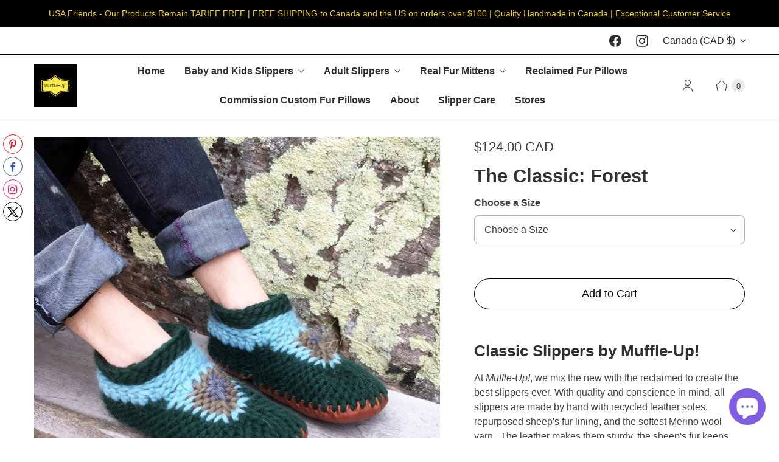

--- FILE ---
content_type: text/html; charset=utf-8
request_url: https://www.muffleup.ca/collections/adult-unisex-slippers/products/forest
body_size: 45573
content:
<!DOCTYPE html>
<html lang="en" class="no-js">
  <head>
  <script>
    window.Store = window.Store || {};
    window.Store.id = 11298008;
  </script>
    <meta charset="utf-8">
    <meta http-equiv="cleartype" content="on">
    <meta name="robots" content="index,follow">
    <meta name="google-site-verification" content="D_hxBCZCOP3zkE17pguEyGKrILxtK90LVx985vrwO00" />

    
    <title>Handmade Merino Wool Slippers - Forest / Green</title>

    
      <meta name="description" content="Treat your feet to serious comfort and breathable warmth. Our slippers have grippy leather soles, a repurposed shearling lining, and non-itch Merino wool."/>
    

    

<meta name="author" content="Muffle-Up!">
<meta property="og:url" content="https://www.muffleup.ca/products/forest">
<meta property="og:site_name" content="Muffle-Up!">




  <meta property="og:type" content="product">
  <meta property="og:title" content="The Classic: Forest">
  
    
      <meta property="og:image" content="https://www.muffleup.ca/cdn/shop/files/the-classic-forest-317316_15ebcd34-2ca9-4c07-b6ad-241efa68f867_600x.jpg?v=1733757628">
      <meta property="og:image:secure_url" content="https://www.muffleup.ca/cdn/shop/files/the-classic-forest-317316_15ebcd34-2ca9-4c07-b6ad-241efa68f867_600x.jpg?v=1733757628">
      <meta property="og:image:width" content="1000">
      <meta property="og:image:height" content="1200">
      <meta property="og:image:alt" content="The Classic: Forest - Muffle - Up!">
      
    
      <meta property="og:image" content="https://www.muffleup.ca/cdn/shop/files/the-classic-forest-304353_0384372a-f61a-40b9-9aef-fee8e581396e_600x.jpg?v=1733757628">
      <meta property="og:image:secure_url" content="https://www.muffleup.ca/cdn/shop/files/the-classic-forest-304353_0384372a-f61a-40b9-9aef-fee8e581396e_600x.jpg?v=1733757628">
      <meta property="og:image:width" content="1000">
      <meta property="og:image:height" content="1200">
      <meta property="og:image:alt" content="The Classic: Forest - Muffle - Up!">
      
    
      <meta property="og:image" content="https://www.muffleup.ca/cdn/shop/files/the-classic-forest-723937_4cc6b023-211f-469d-a7dc-544047a33b9e_600x.jpg?v=1733757628">
      <meta property="og:image:secure_url" content="https://www.muffleup.ca/cdn/shop/files/the-classic-forest-723937_4cc6b023-211f-469d-a7dc-544047a33b9e_600x.jpg?v=1733757628">
      <meta property="og:image:width" content="900">
      <meta property="og:image:height" content="1200">
      <meta property="og:image:alt" content="The Classic: Forest - Muffle - Up!">
      
    
  
  <meta property="product:price:amount" content="124.00">
  <meta property="product:price:currency" content="CAD">



  <meta property="og:description" content="Treat your feet to serious comfort and breathable warmth. Our slippers have grippy leather soles, a repurposed shearling lining, and non-itch Merino wool.">




<meta name="twitter:card" content="summary">

  <meta name="twitter:title" content="The Classic: Forest">
  <meta name="twitter:description" content="Classic Slippers by Muffle-Up! At Muffle-Up!, we mix the new with the reclaimed to create the best slippers ever. With quality and conscience in mind, all slippers are made by hand with recycled leather soles, repurposed sheep&#39;s fur lining, and the softest Merino wool yarn.  The leather makes them sturdy, the sheep&#39;s fur keeps toes toasty and the wool takes care of the rest.  Because of the all-natural materials, these slippers breathe well, keeping feet comfy without overheating. On the Classic Slipper: These awesome slippers hug your feet for ultimate comfort.  Flexible and strong, they&#39;ll help you navigate through a sea of life experiences.  Be it a couch surf or a party wave, they&#39;ll see you through all the way! Details -A rich forest green slipper with funky green toned accents-Soft high quality non-itch Merino wool-Non-slip up-cycled leather sole grips floor surfaces (safe on tile, hardwood and carpet)-The softest lining made from up-cycled sheep&#39;s">
  <meta name="twitter:image:width" content="240">
  <meta name="twitter:image:height" content="240">
  <meta name="twitter:image" content="https://www.muffleup.ca/cdn/shop/files/the-classic-forest-317316_15ebcd34-2ca9-4c07-b6ad-241efa68f867_240x.jpg?v=1733757628">
  <meta name="twitter:image:alt" content="The Classic: Forest - Muffle - Up!">



    
      <link rel="prev" href="/collections/adult-unisex-slippers/products/muffleup-slippers-cloudy-day">
    
    
      <link rel="next" href="/collections/adult-unisex-slippers/products/classic-slipper-light-gray-merino-wool-house-slippers-with-leather-sole">
    

    <!-- Mobile Specific Metas -->
    <meta name="HandheldFriendly" content="True">
    <meta name="MobileOptimized" content="320">
    <meta name="viewport" content="width=device-width,initial-scale=1">
    <meta name="theme-color" content="#ffffff">

    <!-- Preconnect Domains -->
    <link rel="preconnect" href="https://cdn.shopify.com" crossorigin>
    <link rel="preconnect" href="https://fonts.shopify.com" crossorigin>
    <link rel="preconnect" href="https://monorail-edge.shopifysvc.com">

    <!-- Preload Assets -->
    <link rel="preload" href="//www.muffleup.ca/cdn/shop/t/15/assets/theme.css?v=24591329550503359631759332018" as="style">
    <link rel="preload" href="//www.muffleup.ca/cdn/shop/t/15/assets/retina.js?v=177864684837372332311690722324" as="script">

    <!-- Stylesheets for Retina-->
    <link href="//www.muffleup.ca/cdn/shop/t/15/assets/theme.css?v=24591329550503359631759332018" rel="stylesheet" type="text/css" media="all" />

    
      <link rel="shortcut icon" type="image/x-icon" href="//www.muffleup.ca/cdn/shop/files/favicon_180x180.png?v=1690803933">
      <link rel="apple-touch-icon" href="//www.muffleup.ca/cdn/shop/files/favicon_180x180.png?v=1690803933"/>
      <link rel="apple-touch-icon" sizes="72x72" href="//www.muffleup.ca/cdn/shop/files/favicon_72x72.png?v=1690803933"/>
      <link rel="apple-touch-icon" sizes="114x114" href="//www.muffleup.ca/cdn/shop/files/favicon_114x114.png?v=1690803933"/>
      <link rel="apple-touch-icon" sizes="180x180" href="//www.muffleup.ca/cdn/shop/files/favicon_180x180.png?v=1690803933"/>
      <link rel="apple-touch-icon" sizes="228x228" href="//www.muffleup.ca/cdn/shop/files/favicon_228x228.png?v=1690803933"/>
    

    <link rel="canonical" href="https://www.muffleup.ca/products/forest"/>

    

    

    
    <script>
      window.PXUTheme = window.PXUTheme || {};
      window.PXUTheme.version = '7.1.0';
      window.PXUTheme.name = 'Retina';
    </script>
    


    <script>
      
window.PXUTheme = window.PXUTheme || {};


window.PXUTheme.routes = window.PXUTheme.routes || {};
window.PXUTheme.routes.root_url = "/";
window.PXUTheme.routes.cart_url = "/cart";
window.PXUTheme.routes.search_url = "/search";
window.PXUTheme.routes.predictive_search_url = "/search/suggest";
window.PXUTheme.routes.product_recommendations_url = "/recommendations/products";


window.PXUTheme.theme_settings = {};

window.PXUTheme.theme_settings.current_locale = "en";
window.PXUTheme.theme_settings.shop_url = "https://www.muffleup.ca";


window.PXUTheme.theme_settings.cart_action_type = "ajax";
window.PXUTheme.theme_settings.shipping_calculator = false;


window.PXUTheme.theme_settings.newsletter_popup = false;
window.PXUTheme.theme_settings.newsletter_popup_days = "30";
window.PXUTheme.theme_settings.newsletter_popup_mobile = false;
window.PXUTheme.theme_settings.newsletter_popup_seconds = 2;


window.PXUTheme.theme_settings.enable_autocomplete = true;


window.PXUTheme.theme_settings.free_text = "Free";
window.PXUTheme.theme_settings.sold_out_options = "disabled";
window.PXUTheme.theme_settings.select_first_available_variant = false;
window.PXUTheme.theme_settings.notify_me_form = true;
window.PXUTheme.theme_settings.show_secondary_media = true;


window.PXUTheme.theme_settings.display_inventory_left = true;
window.PXUTheme.theme_settings.inventory_threshold = 10;
window.PXUTheme.theme_settings.limit_quantity = true;


window.PXUTheme.translation = {};


window.PXUTheme.translation.newsletter_success_text = "Thank you for joining our mailing list!";


window.PXUTheme.translation.contact_field_email = "";


window.PXUTheme.translation.menu = "Menu";


window.PXUTheme.translation.search = "Search";
window.PXUTheme.translation.all_results = "View all results";


window.PXUTheme.translation.agree_to_terms_warning = "You must agree with the terms and conditions to checkout.";
window.PXUTheme.translation.cart_discount = "Discount";
window.PXUTheme.translation.edit_cart = "Edit Cart";
window.PXUTheme.translation.add_to_cart = "Add to Cart";
window.PXUTheme.translation.add_to_cart_success = "Translation missing: en.layout.general.add_to_cart_success";
window.PXUTheme.translation.agree_to_terms_html = "I Agree with the Terms &amp; Conditions";
window.PXUTheme.translation.checkout = "Checkout";
window.PXUTheme.translation.or = "Translation missing: en.layout.general.or";
window.PXUTheme.translation.continue_shopping = "Continue Shopping";
window.PXUTheme.translation.empty_cart = "Your Cart is Empty";
window.PXUTheme.translation.cart_total = "Total";
window.PXUTheme.translation.subtotal = "Subtotal";
window.PXUTheme.translation.cart_notes = "Order Notes";
window.PXUTheme.translation.no_shipping_destination = "We do not ship to this destination.";
window.PXUTheme.translation.additional_rate = "There is one shipping rate available for";
window.PXUTheme.translation.additional_rate_at = "at";
window.PXUTheme.translation.additional_rates_part_1 = "There are";
window.PXUTheme.translation.additional_rates_part_2 = "shipping rates available for";
window.PXUTheme.translation.additional_rates_part_3 = "starting at";



window.PXUTheme.translation.product_add_to_cart_success = "Added";
window.PXUTheme.translation.product_add_to_cart = "Add to Cart";
window.PXUTheme.translation.product_notify_form_email = "Enter your email address...";
window.PXUTheme.translation.product_notify_form_send = "Send";
window.PXUTheme.translation.items_left_count_one = "item left";
window.PXUTheme.translation.items_left_count_other = "items left";
window.PXUTheme.translation.product_sold_out = "Sold Out";
window.PXUTheme.translation.product_unavailable = "Unavailable";
window.PXUTheme.translation.product_notify_form_success = "Thanks! We will notify you when this product becomes available!";
window.PXUTheme.translation.product_from = "from";



window.PXUTheme.media_queries = {};
window.PXUTheme.media_queries.small = window.matchMedia( "(max-width: 480px)" );
window.PXUTheme.media_queries.medium = window.matchMedia( "(max-width: 798px)" );
window.PXUTheme.media_queries.large = window.matchMedia( "(min-width: 799px)" );
window.PXUTheme.media_queries.larger = window.matchMedia( "(min-width: 960px)" );
window.PXUTheme.media_queries.xlarge = window.matchMedia( "(min-width: 1200px)" );
window.PXUTheme.media_queries.ie10 = window.matchMedia( "all and (-ms-high-contrast: none), (-ms-high-contrast: active)" );
window.PXUTheme.media_queries.tablet = window.matchMedia( "only screen and (min-width: 799px) and (max-width: 1024px)" );


window.PXUTheme.device = {};
window.PXUTheme.device.hasTouch = window.matchMedia("(any-pointer: coarse)");
window.PXUTheme.device.hasMouse = window.matchMedia("(any-pointer: fine)");


window.PXUTheme.currency = {};


window.PXUTheme.currency.shop_currency = "CAD";
window.PXUTheme.currency.default_currency = "CAD";
window.PXUTheme.currency.display_format = "money_with_currency_format";
window.PXUTheme.currency.money_format = "${{amount}} CAD";
window.PXUTheme.currency.money_format_no_currency = "${{amount}} CAD";
window.PXUTheme.currency.money_format_currency = "${{amount}} CAD";
window.PXUTheme.currency.native_multi_currency = true;
window.PXUTheme.currency.iso_code = "CAD";
window.PXUTheme.currency.symbol = "$";
window.PXUTheme.currency.shipping_calculator = false;
    </script>

    <script src="//www.muffleup.ca/cdn/shop/t/15/assets/retina.js?v=177864684837372332311690722324" defer></script>

    <script>window.performance && window.performance.mark && window.performance.mark('shopify.content_for_header.start');</script><meta name="google-site-verification" content="PXPYtg9iapqRZ5qCS90iya5QOL9HmERgwK6BuRn67zI">
<meta id="shopify-digital-wallet" name="shopify-digital-wallet" content="/11298008/digital_wallets/dialog">
<meta name="shopify-checkout-api-token" content="0ae43ed47050c86de840c92d4e44c4b5">
<meta id="in-context-paypal-metadata" data-shop-id="11298008" data-venmo-supported="false" data-environment="production" data-locale="en_US" data-paypal-v4="true" data-currency="CAD">
<link rel="alternate" type="application/json+oembed" href="https://www.muffleup.ca/products/forest.oembed">
<script async="async" src="/checkouts/internal/preloads.js?locale=en-CA"></script>
<link rel="preconnect" href="https://shop.app" crossorigin="anonymous">
<script async="async" src="https://shop.app/checkouts/internal/preloads.js?locale=en-CA&shop_id=11298008" crossorigin="anonymous"></script>
<script id="apple-pay-shop-capabilities" type="application/json">{"shopId":11298008,"countryCode":"CA","currencyCode":"CAD","merchantCapabilities":["supports3DS"],"merchantId":"gid:\/\/shopify\/Shop\/11298008","merchantName":"Muffle-Up!","requiredBillingContactFields":["postalAddress","email","phone"],"requiredShippingContactFields":["postalAddress","email","phone"],"shippingType":"shipping","supportedNetworks":["visa","masterCard","amex","discover","interac","jcb"],"total":{"type":"pending","label":"Muffle-Up!","amount":"1.00"},"shopifyPaymentsEnabled":true,"supportsSubscriptions":true}</script>
<script id="shopify-features" type="application/json">{"accessToken":"0ae43ed47050c86de840c92d4e44c4b5","betas":["rich-media-storefront-analytics"],"domain":"www.muffleup.ca","predictiveSearch":true,"shopId":11298008,"locale":"en"}</script>
<script>var Shopify = Shopify || {};
Shopify.shop = "muffleup-slippers.myshopify.com";
Shopify.locale = "en";
Shopify.currency = {"active":"CAD","rate":"1.0"};
Shopify.country = "CA";
Shopify.theme = {"name":"Updated copy of 2023 Retina","id":122298368046,"schema_name":"Retina","schema_version":"7.1.0","theme_store_id":601,"role":"main"};
Shopify.theme.handle = "null";
Shopify.theme.style = {"id":null,"handle":null};
Shopify.cdnHost = "www.muffleup.ca/cdn";
Shopify.routes = Shopify.routes || {};
Shopify.routes.root = "/";</script>
<script type="module">!function(o){(o.Shopify=o.Shopify||{}).modules=!0}(window);</script>
<script>!function(o){function n(){var o=[];function n(){o.push(Array.prototype.slice.apply(arguments))}return n.q=o,n}var t=o.Shopify=o.Shopify||{};t.loadFeatures=n(),t.autoloadFeatures=n()}(window);</script>
<script>
  window.ShopifyPay = window.ShopifyPay || {};
  window.ShopifyPay.apiHost = "shop.app\/pay";
  window.ShopifyPay.redirectState = null;
</script>
<script id="shop-js-analytics" type="application/json">{"pageType":"product"}</script>
<script defer="defer" async type="module" src="//www.muffleup.ca/cdn/shopifycloud/shop-js/modules/v2/client.init-shop-cart-sync_BN7fPSNr.en.esm.js"></script>
<script defer="defer" async type="module" src="//www.muffleup.ca/cdn/shopifycloud/shop-js/modules/v2/chunk.common_Cbph3Kss.esm.js"></script>
<script defer="defer" async type="module" src="//www.muffleup.ca/cdn/shopifycloud/shop-js/modules/v2/chunk.modal_DKumMAJ1.esm.js"></script>
<script type="module">
  await import("//www.muffleup.ca/cdn/shopifycloud/shop-js/modules/v2/client.init-shop-cart-sync_BN7fPSNr.en.esm.js");
await import("//www.muffleup.ca/cdn/shopifycloud/shop-js/modules/v2/chunk.common_Cbph3Kss.esm.js");
await import("//www.muffleup.ca/cdn/shopifycloud/shop-js/modules/v2/chunk.modal_DKumMAJ1.esm.js");

  window.Shopify.SignInWithShop?.initShopCartSync?.({"fedCMEnabled":true,"windoidEnabled":true});

</script>
<script defer="defer" async type="module" src="//www.muffleup.ca/cdn/shopifycloud/shop-js/modules/v2/client.payment-terms_BxzfvcZJ.en.esm.js"></script>
<script defer="defer" async type="module" src="//www.muffleup.ca/cdn/shopifycloud/shop-js/modules/v2/chunk.common_Cbph3Kss.esm.js"></script>
<script defer="defer" async type="module" src="//www.muffleup.ca/cdn/shopifycloud/shop-js/modules/v2/chunk.modal_DKumMAJ1.esm.js"></script>
<script type="module">
  await import("//www.muffleup.ca/cdn/shopifycloud/shop-js/modules/v2/client.payment-terms_BxzfvcZJ.en.esm.js");
await import("//www.muffleup.ca/cdn/shopifycloud/shop-js/modules/v2/chunk.common_Cbph3Kss.esm.js");
await import("//www.muffleup.ca/cdn/shopifycloud/shop-js/modules/v2/chunk.modal_DKumMAJ1.esm.js");

  
</script>
<script>
  window.Shopify = window.Shopify || {};
  if (!window.Shopify.featureAssets) window.Shopify.featureAssets = {};
  window.Shopify.featureAssets['shop-js'] = {"shop-cart-sync":["modules/v2/client.shop-cart-sync_CJVUk8Jm.en.esm.js","modules/v2/chunk.common_Cbph3Kss.esm.js","modules/v2/chunk.modal_DKumMAJ1.esm.js"],"init-fed-cm":["modules/v2/client.init-fed-cm_7Fvt41F4.en.esm.js","modules/v2/chunk.common_Cbph3Kss.esm.js","modules/v2/chunk.modal_DKumMAJ1.esm.js"],"init-shop-email-lookup-coordinator":["modules/v2/client.init-shop-email-lookup-coordinator_Cc088_bR.en.esm.js","modules/v2/chunk.common_Cbph3Kss.esm.js","modules/v2/chunk.modal_DKumMAJ1.esm.js"],"init-windoid":["modules/v2/client.init-windoid_hPopwJRj.en.esm.js","modules/v2/chunk.common_Cbph3Kss.esm.js","modules/v2/chunk.modal_DKumMAJ1.esm.js"],"shop-button":["modules/v2/client.shop-button_B0jaPSNF.en.esm.js","modules/v2/chunk.common_Cbph3Kss.esm.js","modules/v2/chunk.modal_DKumMAJ1.esm.js"],"shop-cash-offers":["modules/v2/client.shop-cash-offers_DPIskqss.en.esm.js","modules/v2/chunk.common_Cbph3Kss.esm.js","modules/v2/chunk.modal_DKumMAJ1.esm.js"],"shop-toast-manager":["modules/v2/client.shop-toast-manager_CK7RT69O.en.esm.js","modules/v2/chunk.common_Cbph3Kss.esm.js","modules/v2/chunk.modal_DKumMAJ1.esm.js"],"init-shop-cart-sync":["modules/v2/client.init-shop-cart-sync_BN7fPSNr.en.esm.js","modules/v2/chunk.common_Cbph3Kss.esm.js","modules/v2/chunk.modal_DKumMAJ1.esm.js"],"init-customer-accounts-sign-up":["modules/v2/client.init-customer-accounts-sign-up_CfPf4CXf.en.esm.js","modules/v2/client.shop-login-button_DeIztwXF.en.esm.js","modules/v2/chunk.common_Cbph3Kss.esm.js","modules/v2/chunk.modal_DKumMAJ1.esm.js"],"pay-button":["modules/v2/client.pay-button_CgIwFSYN.en.esm.js","modules/v2/chunk.common_Cbph3Kss.esm.js","modules/v2/chunk.modal_DKumMAJ1.esm.js"],"init-customer-accounts":["modules/v2/client.init-customer-accounts_DQ3x16JI.en.esm.js","modules/v2/client.shop-login-button_DeIztwXF.en.esm.js","modules/v2/chunk.common_Cbph3Kss.esm.js","modules/v2/chunk.modal_DKumMAJ1.esm.js"],"avatar":["modules/v2/client.avatar_BTnouDA3.en.esm.js"],"init-shop-for-new-customer-accounts":["modules/v2/client.init-shop-for-new-customer-accounts_CsZy_esa.en.esm.js","modules/v2/client.shop-login-button_DeIztwXF.en.esm.js","modules/v2/chunk.common_Cbph3Kss.esm.js","modules/v2/chunk.modal_DKumMAJ1.esm.js"],"shop-follow-button":["modules/v2/client.shop-follow-button_BRMJjgGd.en.esm.js","modules/v2/chunk.common_Cbph3Kss.esm.js","modules/v2/chunk.modal_DKumMAJ1.esm.js"],"checkout-modal":["modules/v2/client.checkout-modal_B9Drz_yf.en.esm.js","modules/v2/chunk.common_Cbph3Kss.esm.js","modules/v2/chunk.modal_DKumMAJ1.esm.js"],"shop-login-button":["modules/v2/client.shop-login-button_DeIztwXF.en.esm.js","modules/v2/chunk.common_Cbph3Kss.esm.js","modules/v2/chunk.modal_DKumMAJ1.esm.js"],"lead-capture":["modules/v2/client.lead-capture_DXYzFM3R.en.esm.js","modules/v2/chunk.common_Cbph3Kss.esm.js","modules/v2/chunk.modal_DKumMAJ1.esm.js"],"shop-login":["modules/v2/client.shop-login_CA5pJqmO.en.esm.js","modules/v2/chunk.common_Cbph3Kss.esm.js","modules/v2/chunk.modal_DKumMAJ1.esm.js"],"payment-terms":["modules/v2/client.payment-terms_BxzfvcZJ.en.esm.js","modules/v2/chunk.common_Cbph3Kss.esm.js","modules/v2/chunk.modal_DKumMAJ1.esm.js"]};
</script>
<script>(function() {
  var isLoaded = false;
  function asyncLoad() {
    if (isLoaded) return;
    isLoaded = true;
    var urls = ["\/\/static.zotabox.com\/8\/e\/8ecc4373484c726e6a0a554ed43aecd6\/widgets.js?shop=muffleup-slippers.myshopify.com","\/\/www.powr.io\/powr.js?powr-token=muffleup-slippers.myshopify.com\u0026external-type=shopify\u0026shop=muffleup-slippers.myshopify.com","https:\/\/upsellhero.syncu.be\/js\/init.min.js?c=1725057441405\u0026t=1725057441405\u0026shop=muffleup-slippers.myshopify.com","https:\/\/storage.nfcube.com\/instafeed-0620f305b85e730e90992fff414a8ad1.js?shop=muffleup-slippers.myshopify.com"];
    for (var i = 0; i < urls.length; i++) {
      var s = document.createElement('script');
      s.type = 'text/javascript';
      s.async = true;
      s.src = urls[i];
      var x = document.getElementsByTagName('script')[0];
      x.parentNode.insertBefore(s, x);
    }
  };
  if(window.attachEvent) {
    window.attachEvent('onload', asyncLoad);
  } else {
    window.addEventListener('load', asyncLoad, false);
  }
})();</script>
<script id="__st">var __st={"a":11298008,"offset":-18000,"reqid":"f01f3dd4-65ba-4559-aa5a-639c1cbc08a3-1769994134","pageurl":"www.muffleup.ca\/collections\/adult-unisex-slippers\/products\/forest","u":"4d741581e711","p":"product","rtyp":"product","rid":4875010051};</script>
<script>window.ShopifyPaypalV4VisibilityTracking = true;</script>
<script id="captcha-bootstrap">!function(){'use strict';const t='contact',e='account',n='new_comment',o=[[t,t],['blogs',n],['comments',n],[t,'customer']],c=[[e,'customer_login'],[e,'guest_login'],[e,'recover_customer_password'],[e,'create_customer']],r=t=>t.map((([t,e])=>`form[action*='/${t}']:not([data-nocaptcha='true']) input[name='form_type'][value='${e}']`)).join(','),a=t=>()=>t?[...document.querySelectorAll(t)].map((t=>t.form)):[];function s(){const t=[...o],e=r(t);return a(e)}const i='password',u='form_key',d=['recaptcha-v3-token','g-recaptcha-response','h-captcha-response',i],f=()=>{try{return window.sessionStorage}catch{return}},m='__shopify_v',_=t=>t.elements[u];function p(t,e,n=!1){try{const o=window.sessionStorage,c=JSON.parse(o.getItem(e)),{data:r}=function(t){const{data:e,action:n}=t;return t[m]||n?{data:e,action:n}:{data:t,action:n}}(c);for(const[e,n]of Object.entries(r))t.elements[e]&&(t.elements[e].value=n);n&&o.removeItem(e)}catch(o){console.error('form repopulation failed',{error:o})}}const l='form_type',E='cptcha';function T(t){t.dataset[E]=!0}const w=window,h=w.document,L='Shopify',v='ce_forms',y='captcha';let A=!1;((t,e)=>{const n=(g='f06e6c50-85a8-45c8-87d0-21a2b65856fe',I='https://cdn.shopify.com/shopifycloud/storefront-forms-hcaptcha/ce_storefront_forms_captcha_hcaptcha.v1.5.2.iife.js',D={infoText:'Protected by hCaptcha',privacyText:'Privacy',termsText:'Terms'},(t,e,n)=>{const o=w[L][v],c=o.bindForm;if(c)return c(t,g,e,D).then(n);var r;o.q.push([[t,g,e,D],n]),r=I,A||(h.body.append(Object.assign(h.createElement('script'),{id:'captcha-provider',async:!0,src:r})),A=!0)});var g,I,D;w[L]=w[L]||{},w[L][v]=w[L][v]||{},w[L][v].q=[],w[L][y]=w[L][y]||{},w[L][y].protect=function(t,e){n(t,void 0,e),T(t)},Object.freeze(w[L][y]),function(t,e,n,w,h,L){const[v,y,A,g]=function(t,e,n){const i=e?o:[],u=t?c:[],d=[...i,...u],f=r(d),m=r(i),_=r(d.filter((([t,e])=>n.includes(e))));return[a(f),a(m),a(_),s()]}(w,h,L),I=t=>{const e=t.target;return e instanceof HTMLFormElement?e:e&&e.form},D=t=>v().includes(t);t.addEventListener('submit',(t=>{const e=I(t);if(!e)return;const n=D(e)&&!e.dataset.hcaptchaBound&&!e.dataset.recaptchaBound,o=_(e),c=g().includes(e)&&(!o||!o.value);(n||c)&&t.preventDefault(),c&&!n&&(function(t){try{if(!f())return;!function(t){const e=f();if(!e)return;const n=_(t);if(!n)return;const o=n.value;o&&e.removeItem(o)}(t);const e=Array.from(Array(32),(()=>Math.random().toString(36)[2])).join('');!function(t,e){_(t)||t.append(Object.assign(document.createElement('input'),{type:'hidden',name:u})),t.elements[u].value=e}(t,e),function(t,e){const n=f();if(!n)return;const o=[...t.querySelectorAll(`input[type='${i}']`)].map((({name:t})=>t)),c=[...d,...o],r={};for(const[a,s]of new FormData(t).entries())c.includes(a)||(r[a]=s);n.setItem(e,JSON.stringify({[m]:1,action:t.action,data:r}))}(t,e)}catch(e){console.error('failed to persist form',e)}}(e),e.submit())}));const S=(t,e)=>{t&&!t.dataset[E]&&(n(t,e.some((e=>e===t))),T(t))};for(const o of['focusin','change'])t.addEventListener(o,(t=>{const e=I(t);D(e)&&S(e,y())}));const B=e.get('form_key'),M=e.get(l),P=B&&M;t.addEventListener('DOMContentLoaded',(()=>{const t=y();if(P)for(const e of t)e.elements[l].value===M&&p(e,B);[...new Set([...A(),...v().filter((t=>'true'===t.dataset.shopifyCaptcha))])].forEach((e=>S(e,t)))}))}(h,new URLSearchParams(w.location.search),n,t,e,['guest_login'])})(!0,!0)}();</script>
<script integrity="sha256-4kQ18oKyAcykRKYeNunJcIwy7WH5gtpwJnB7kiuLZ1E=" data-source-attribution="shopify.loadfeatures" defer="defer" src="//www.muffleup.ca/cdn/shopifycloud/storefront/assets/storefront/load_feature-a0a9edcb.js" crossorigin="anonymous"></script>
<script crossorigin="anonymous" defer="defer" src="//www.muffleup.ca/cdn/shopifycloud/storefront/assets/shopify_pay/storefront-65b4c6d7.js?v=20250812"></script>
<script data-source-attribution="shopify.dynamic_checkout.dynamic.init">var Shopify=Shopify||{};Shopify.PaymentButton=Shopify.PaymentButton||{isStorefrontPortableWallets:!0,init:function(){window.Shopify.PaymentButton.init=function(){};var t=document.createElement("script");t.src="https://www.muffleup.ca/cdn/shopifycloud/portable-wallets/latest/portable-wallets.en.js",t.type="module",document.head.appendChild(t)}};
</script>
<script data-source-attribution="shopify.dynamic_checkout.buyer_consent">
  function portableWalletsHideBuyerConsent(e){var t=document.getElementById("shopify-buyer-consent"),n=document.getElementById("shopify-subscription-policy-button");t&&n&&(t.classList.add("hidden"),t.setAttribute("aria-hidden","true"),n.removeEventListener("click",e))}function portableWalletsShowBuyerConsent(e){var t=document.getElementById("shopify-buyer-consent"),n=document.getElementById("shopify-subscription-policy-button");t&&n&&(t.classList.remove("hidden"),t.removeAttribute("aria-hidden"),n.addEventListener("click",e))}window.Shopify?.PaymentButton&&(window.Shopify.PaymentButton.hideBuyerConsent=portableWalletsHideBuyerConsent,window.Shopify.PaymentButton.showBuyerConsent=portableWalletsShowBuyerConsent);
</script>
<script>
  function portableWalletsCleanup(e){e&&e.src&&console.error("Failed to load portable wallets script "+e.src);var t=document.querySelectorAll("shopify-accelerated-checkout .shopify-payment-button__skeleton, shopify-accelerated-checkout-cart .wallet-cart-button__skeleton"),e=document.getElementById("shopify-buyer-consent");for(let e=0;e<t.length;e++)t[e].remove();e&&e.remove()}function portableWalletsNotLoadedAsModule(e){e instanceof ErrorEvent&&"string"==typeof e.message&&e.message.includes("import.meta")&&"string"==typeof e.filename&&e.filename.includes("portable-wallets")&&(window.removeEventListener("error",portableWalletsNotLoadedAsModule),window.Shopify.PaymentButton.failedToLoad=e,"loading"===document.readyState?document.addEventListener("DOMContentLoaded",window.Shopify.PaymentButton.init):window.Shopify.PaymentButton.init())}window.addEventListener("error",portableWalletsNotLoadedAsModule);
</script>

<script type="module" src="https://www.muffleup.ca/cdn/shopifycloud/portable-wallets/latest/portable-wallets.en.js" onError="portableWalletsCleanup(this)" crossorigin="anonymous"></script>
<script nomodule>
  document.addEventListener("DOMContentLoaded", portableWalletsCleanup);
</script>

<link id="shopify-accelerated-checkout-styles" rel="stylesheet" media="screen" href="https://www.muffleup.ca/cdn/shopifycloud/portable-wallets/latest/accelerated-checkout-backwards-compat.css" crossorigin="anonymous">
<style id="shopify-accelerated-checkout-cart">
        #shopify-buyer-consent {
  margin-top: 1em;
  display: inline-block;
  width: 100%;
}

#shopify-buyer-consent.hidden {
  display: none;
}

#shopify-subscription-policy-button {
  background: none;
  border: none;
  padding: 0;
  text-decoration: underline;
  font-size: inherit;
  cursor: pointer;
}

#shopify-subscription-policy-button::before {
  box-shadow: none;
}

      </style>

<script>window.performance && window.performance.mark && window.performance.mark('shopify.content_for_header.end');</script>

    <script>
      document.documentElement.className=document.documentElement.className.replace(/\bno-js\b/,'js');
      if(window.Shopify&&window.Shopify.designMode)document.documentElement.className+=' in-theme-editor';
    </script>
  <!-- BEGIN app block: shopify://apps/upsell-hero-in-cart-upsell/blocks/app/734192da-c932-4324-8307-a8ed8feb0282 --><!-- BEGIN app snippet: upsellhero-snippet -->




















	
	
  
  

  <!-- RULE = 66d24a8a6e02160002f49400 | ACTIVE = true | DISPLAY ON = in-cart -->

  

  
    
	
	
  
  

  <!-- RULE = 66d25a6b6e02160002f49440 | ACTIVE = true | DISPLAY ON = in-cart -->

  

  
    
	
	
  
  

  <!-- RULE = 66d25aba6e02160002f49442 | ACTIVE = true | DISPLAY ON = in-cart -->

  

  
    
	
	
  
  

  <!-- RULE = 66d25b236e02160002f49445 | ACTIVE = true | DISPLAY ON = in-cart -->

  

  
    






<script type="text/javascript">
  (function() {
    var upsellHeroConfig = {"design":{"widgetFontColor":"#000000","backdropColor":"rgba(0, 0, 0, 0.7)","modalBorderRadius":0,"modalBorderWidth":0,"modalBorderColor":"#083a46","modalBg":"#ffffff","modalHeaderBg":"","modalHeaderColor":"#000000","modalHeaderFont":"16","showJustAdded":true,"modalFooterBorderColor":"#E1E1E1","primaryButtonBg":"#000000","primaryButtonColor":"#ffffff","primaryButtonBorder":"#000000","primaryButtonBorderWidth":1,"primaryButtonBorderRadius":0,"primaryButtonFont":"12","secondaryButtonBg":"#ffffff","secondaryButtonColor":"#323232","secondaryButtonBorder":"#c4c4c4","secondaryButtonBorderWidth":1,"secondaryButtonBorderRadius":0,"secondaryButtonFont":"12","justAddedBg":"#ebebeb","justAddedColor":"#000000","justAddedFont":"14","inputBorder":"#d4d4d4"},"global":{"active":false,"defaultActive":false,"models":["bs","tre"],"settings":{"displayDiscount":"subtotal","useShopifyRecommendations":false,"pageflySupport":true,"shogunSupport":true}},"translations":{"en":{"title":"CUSTOMERS WHO BOUGHT THIS ITEM ALSO BOUGHT","added":"YOU'VE JUST ADDED","add":"Add to cart","upgrade":"Upgrade","continue":"Continue","checkout":"Checkout","notAvailable":"Sorry, recommendations are not available now.","success":"Item was successfully added to your cart","maxItems":"Unable to add such amount of extra items to the cart.","discountSave":"SAVE","discountFree":"FREE","outOfStock":"sold out","cartItems":"Cart items","cartSubtotal":"Cart subtotal","back":"Back","selectVariant":"Select variant","errorSelectVariant":"Variant must be selected","freeShipping":"Only %AMOUNT% left to qualify for free shipping!","freeShippingComplete":"Shipping is FREE for you!","bs":"Best selling","tre":"Trending","fbt":"Frequently bought together"},"de":{"title":"KUNDEN HABEN AUCH GEKAUFT","added":"SIE HABEN GERADE HINZUGEFÜGT","add":"In den Warenkorb legen","upgrade":"Upgrade","continue":"Weiter","checkout":"Zur Kasse","notAvailable":"Es tut uns leid, Empfehlungen sind derzeit nicht verfügbar.","success":"Artikel wurde erfolgreich in Ihren Warenkorb gelegt","maxItems":"Es ist nicht möglich, eine solche Menge an zusätzlichen Artikeln in den Warenkorb zu legen.","discountSave":"SPAREN SIE","discountFree":"GRATIS","outOfStock":"ausverkauft","cartItems":"Artikel im Warenkorb","cartSubtotal":"Zwischensumme","back":"Zurück","selectVariant":"Variante auswählen","errorSelectVariant":"Variante muss ausgewählt werden","freeShipping":"Nur noch %AMOUNT% bis zum gratis Versand!","freeShippingComplete":"Der Versand ist für Sie GRATIS!","bs":"Bestseller","tre":"Tendenz","fbt":"Häufig zusammen gekauft"},"es":{"title":"LOS CLIENTES TAMBIÉN COMPRARON","added":"ACABAS DE AÑADIR","add":"Añadir a la cesta","upgrade":"Actualizar","continue":"Continuar","checkout":"Comprobación","notAvailable":"Lo sentimos, las recomendaciones no están disponibles ahora.","success":"El artículo se ha añadido correctamente a su cesta","maxItems":"No se puede añadir esa cantidad de artículos extra al carrito.","discountSave":"AHORRA","discountFree":"GRATIS","outOfStock":"agotado","cartItems":"Artículos de la cesta","cartSubtotal":"Subtotal de la cesta","back":"Volver","selectVariant":"Seleccionar variante","errorSelectVariant":"La variante debe estar seleccionada","freeShipping":"¡Sólo queda %AMOUNT% para el envío gratuito!","freeShippingComplete":"¡El envío es GRATUITO para usted!","bs":"Los más vendidos","tre":"Trending","fbt":"A menudo se compran juntos"},"fr":{"title":"LES CLIENTS ONT ÉGALEMENT ACHETÉ","added":"VOUS VENEZ D'AJOUTER","add":"Ajouter au panier","upgrade":"Mise à niveau","continue":"Continuer","checkout":"Checkout","notAvailable":"Désolé, les recommandations ne sont pas disponibles pour le moment.","success":"L'article a été ajouté avec succès à votre panier","maxItems":"Impossible d'ajouter une telle quantité d'articles supplémentaires au panier.","discountSave":"ECONOMISEZ","discountFree":"GRATUIT","outOfStock":"épuisé","cartItems":"Articles du panier","cartSubtotal":"Sous-total du panier","back":"Retour","selectVariant":"Sélectionner la variante","errorSelectVariant":"La variante doit être sélectionnée","freeShipping":"Plus que %AMOUNT% pour la livraison gratuite !","freeShippingComplete":"L'expédition est GRATUITE pour vous!","bs":"Meilleures ventes","tre":"Tendance","fbt":"Fréquemment achetés ensemble"},"ro":{"title":"CLIENȚII ASLO AU CUMPĂRAT","added":"TOCMAI AȚI ADĂUGAT","add":"Adaugă în coș","upgrade":"Upgrade","continue":"Continuă","checkout":"Checkout","notAvailable":"Ne pare rău, recomandările nu sunt disponibile acum.","success":"Articolul a fost adăugat cu succes în coșul dvs.","maxItems":"Nu se poate adăuga o asemenea cantitate de articole suplimentare în coș.","discountSave":"SAVE","discountFree":"GRATUIT","outOfStock":"sold out","cartItems":"Articolele din coș","cartSubtotal":"Subtotalul coșului","back":"Înapoi","selectVariant":"Selectează varianta","errorSelectVariant":"Varianta trebuie să fie selectată","freeShipping":"Doar %AMOUNT% stânga la transport gratuit!","freeShippingComplete":"Transportul este GRATUIT pentru tine!","bs":"Cel mai bine vândut","tre":"Trending","fbt":"Cumpărate frecvent împreună"},"nl":{"title":"KLANTEN KOCHTEN OOK","added":"JE HEBT NET TOEGEVOEGD","add":"In winkelwagen","upgrade":"Upgrade","continue":"Ga door","checkout":"Kassa","notAvailable":"Sorry, aanbevelingen zijn nu niet beschikbaar.","success":"Item is succesvol toegevoegd aan uw winkelwagen","maxItems":"Het is niet mogelijk om zoveel extra artikelen aan het winkelwagentje toe te voegen.","discountSave":"BESPAAR","discountFree":"GRATIS","outOfStock":"uitverkocht","cartItems":"Winkelwagen items","cartSubtotal":"Subtotaal winkelwagen","back":"Terug","selectVariant":"Selecteer variant","errorSelectVariant":"Variant moet geselecteerd zijn","freeShipping":"Nog maar %AMOUNT% tot gratis verzending!","freeShippingComplete":"Verzending is GRATIS voor u!","bs":"Best verkochte","tre":"Trending","fbt":"Vaak samen gekocht"},"it":{"title":"I CLIENTI HANNO ACQUISTATO ANCHE","added":"AVETE APPENA AGGIUNTO","add":"Aggiungi al carrello","upgrade":"Aggiornamento","continue":"Continuare","checkout":"Cassa","notAvailable":"Siamo spiacenti, le raccomandazioni non sono disponibili al momento.","success":"L'articolo è stato aggiunto al carrello con successo","maxItems":"Impossibile aggiungere una tale quantità di articoli extra al carrello.","discountSave":"RISPARMIARE","discountFree":"LIBERO","outOfStock":"esaurito","cartItems":"Articoli del carrello","cartSubtotal":"Subtotale del carrello","back":"Indietro","selectVariant":"Seleziona la variante","errorSelectVariant":"La variante deve essere selezionata","freeShipping":"Solo %AMOUNT% rimasto per la spedizione gratuita!","freeShippingComplete":"La spedizione è gratuita per voi!","bs":"I più venduti","tre":"Tendenza","fbt":"Acquistati spesso insieme"},"ru":{"title":"ВМЕСТЕ С ЭТИМ ТОВАРОМ КЛИЕНТЫ ПОКУПАЮТ","added":"ВЫ ДОБАВИЛИ В КОРЗИНУ","add":"В корзину","upgrade":"Улучшить","continue":"Продолжить","checkout":"Оформить заказ","notAvailable":"Сожалеем, рекомендации сейчас недоступны","success":"Товар был успешно добавлен в корзину","maxItems":"Невозможно добавить такое количество товара в корзину.","discountSave":"СКИДКА","discountFree":"БЕСПЛАТНО","outOfStock":"нет в наличии","cartItems":"Товаров в корзине","cartSubtotal":"Товаров на сумму","back":"К списку","selectVariant":"Выберите вариант","errorSelectVariant":"Вариант должен быть выбран","freeShipping":"До бесплатной доставки осталось всего %AMOUNT%!","freeShippingComplete":"Доставка для вас БЕСПЛАТНО!","bs":"Лидер продаж","tre":"В тренде","fbt":"Часто покупают вместе"},"sv":{"title":"KUNDERNA KÖPTE OCKSÅ","added":"DU HAR JUST LAGT TILL","add":"Lägg till i kundvagnen","upgrade":"Uppgradera","continue":"Fortsätt","checkout":"Kassan","notAvailable":"Tyvärr är rekommendationer inte tillgängliga just nu.","success":"Artikeln har lagts till i din varukorg","maxItems":"Det går inte att lägga till så många extra artiklar i varukorgen.","discountSave":"SPARA","discountFree":"GRATIS","outOfStock":"slutsåld","cartItems":"Varukorgsartiklar","cartSubtotal":"Del av varukorgen","back":"Tillbaka","selectVariant":"Välj variant","errorSelectVariant":"Variant måste väljas","freeShipping":"Endast %AMOUNT% kvar till gratis frakt!","freeShippingComplete":"Frakt är GRATIS för dig!","bs":"Bäst säljande","tre":"Trendande","fbt":"Köps ofta tillsammans"},"da":{"title":"KUNDERNE HAR OGSÅ KØBT","added":"DU HAR LIGE TILFØJET","add":"Læg i indkøbskurven","upgrade":"Opgradering","continue":"Fortsæt","checkout":"Checkout","notAvailable":"Beklager, anbefalinger er ikke tilgængelige nu.","success":"Varen blev tilføjet til din indkøbskurv med succes","maxItems":"Det er ikke muligt at tilføje et sådant antal ekstra varer til kurven.","discountSave":"SPAR","discountFree":"GRATIS","outOfStock":"udsolgt","cartItems":"Elementer i indkøbskurven","cartSubtotal":"Del af indkøbskurven","back":"Tilbage","selectVariant":"Vælg variant","errorSelectVariant":"Variant skal være valgt","freeShipping":"Kun %AMOUNT% tilbage til gratis forsendelse!","freeShippingComplete":"Forsendelse er GRATIS for dig!","bs":"Bedst sælgende","tre":"Trending","fbt":"Ofte købt sammen"},"pt":{"title":"OS CLIENTES TAMBÉM COMPRARAM","added":"ACABOU DE ACRESCENTAR","add":"Adicionar ao carrinho","upgrade":"Actualização","continue":"Continuar","checkout":"Checkout","notAvailable":"Lamentamos, mas as recomendações não estão disponíveis agora.","success":"O item foi adicionado com sucesso ao seu carrinho","maxItems":"Incapaz de adicionar tal quantidade de artigos extra ao carrinho.","discountSave":"SAVE","discountFree":"GRATUITO","outOfStock":"esgotado","cartItems":"Artigos de carrinho","cartSubtotal":"Subtotal do carrinho","back":"Voltar","selectVariant":"Selecionar variante","errorSelectVariant":"A variante tem de ser selecionada","freeShipping":"Apenas restam %AMOUNT% para envio gratuito!","freeShippingComplete":"O envio é GRATUITO para si!","bs":"Mais vendido","tre":"Tendência","fbt":"Comprados frequentemente em conjunto"},"hu":{"title":"VÁSÁRLÓK IS VÁSÁROLTAK","added":"AZ IMÉNT ADTAD HOZZÁ","add":"Hozzáadás a kosárhoz","upgrade":"Frissítés","continue":"Folytatás","checkout":"Pénztár","notAvailable":"Sajnáljuk, az ajánlások jelenleg nem elérhetők.","success":"A termék sikeresen a kosárba került","maxItems":"Nem lehet ilyen mennyiségű extra terméket hozzáadni a kosárhoz.","discountSave":"MENTÉS","discountFree":"INGYENES","outOfStock":"elfogyott","cartItems":"Kosár elemek","cartSubtotal":"Kosár részösszeg","back":"Vissza","selectVariant":"Változat kiválasztása","errorSelectVariant":"A variánst ki kell választani","freeShipping":"Már csak %AMOUNT% maradt az ingyenes szállításig!","freeShippingComplete":"A szállítás INGYENES az Ön számára!","bs":"Legjobb eladás","tre":"Trending","fbt":"Gyakran együtt vásárolt"},"no":{"title":"KUNDER KJØPTE OGSÅ","added":"DU HAR AKKURAT LEGGET TIL","add":"Legg i handlekurv","upgrade":"Oppgradering","continue":"Fortsette","checkout":"Sjekk ut","notAvailable":"Beklager, anbefalinger er ikke tilgjengelige nå.","success":"Varen ble lagt til i handlekurven din","maxItems":"Kan ikke legge til en slik mengde ekstra varer i handlekurven.","discountSave":"SPAR","discountFree":"GRATIS","outOfStock":"utsolgt","cartItems":"Handlevogn varer","cartSubtotal":"Subtotal for handlevogn","back":"Tilbake","selectVariant":"Velg variant","errorSelectVariant":"Variant må være valgt","freeShipping":"Bare %AMOUNT% igjen til gratis frakt!","freeShippingComplete":"Frakt er GRATIS for deg!","bs":"Bestselger","tre":"Trender","fbt":"Ofte kjøpt sammen"},"lt":{"title":"KLIENTAI, KURIE PIRKO ŠIĄ PREKĘ TAIP PAT PIRKO","added":"JŪS KĄ TIK PRIDĖJOTE","add":"Į krepšelį","upgrade":"Atnaujinti","continue":"Toliau","checkout":"Užsakymas","notAvailable":"Atsiprašome, dabar rekomendacijų nėra.","success":"Prekė sėkmingai pridėta į jūsų krepšelį","maxItems":"Nepavyko pridėti tokio kiekio papildomų prekių į krepšelį.","discountSave":"IŠSAUGOTI","discountFree":"LAISVAS","outOfStock":"išparduoti","cartItems":"Prekių krepšelis","cartSubtotal":"Krepšelis Tarpinė suma","back":"Atgal","selectVariant":"Pasirinkite variantą","errorSelectVariant":"Turi būti pasirinktas variantas","freeShipping":"Tik %AMOUNT% liko gauti nemokamą pristatymą!","freeShippingComplete":"Pristatymas jums nemokamas!","bs":"Geriausiai parduodami","tre":"Tendencijos","fbt":"Dažnai perkama kartu"},"lv":{"title":"KLIENTI, KURI IEGĀDĀJĀS ŠO PRECI, ARĪ NOPIRKA","added":"JŪS TIKKO PIEVIENOJĀT","add":"Pievienot grozam","upgrade":"Jauninājums","continue":"Turpināt","checkout":"Checkout","notAvailable":"Atvainojiet, ieteikumi tagad nav pieejami.","success":"Prece tika veiksmīgi pievienota jūsu grozam","maxItems":"Nevar pievienot šādu papildu priekšmetu daudzumu grozam.","discountSave":"SAGLABĀT","discountFree":"BEZMAKSAS","outOfStock":"pārdot","cartItems":"Grozs preces","cartSubtotal":"Grozs starpsumma","back":"Atpakaļ","selectVariant":"Atlasīt variantu","errorSelectVariant":"Jāizvēlas variants","freeShipping":"Tikai %AMOUNT% pa kreisi, lai pretendētu uz bezmaksas piegādi!","freeShippingComplete":"Piegāde jums ir bezmaksas!","bs":"Labākā pārdošana","tre":"Aktuāli","fbt":"Bieži nopirka kopā"},"et":{"title":"KLIENDID, KES SELLE TOOTE OSTSID, OSTSID KA","added":"OLETE JUST LISANUD","add":"Lisa ostukorvi","upgrade":"Uuendama","continue":"Jätkama","checkout":"Kassasse","notAvailable":"Vabandust, soovitused pole praegu saadaval.","success":"Toode lisati edukalt Sinu ostukorvi","maxItems":"Ei saa lisada sellist kogust ekstra punkte ostukorvi.","discountSave":"SALVESTAMA","discountFree":"TASUTA","outOfStock":"väljamüüdud","cartItems":"Ostukorv","cartSubtotal":"Ostukorv vahesumma","back":"Tagasi","selectVariant":"Valige variant","errorSelectVariant":"Variant peab olema valitud","freeShipping":"Ainult %AMOUNT% vasakule, et saada tasuta saatmist!","freeShippingComplete":"Saatmine on teile tasuta!","bs":"Enimmüüdud","tre":"Trendid","fbt":"Sageli ostetakse koos"},"hr":{"title":"KUPCI KOJI SU KUPILI OVAJ PROIZVOD TAKOĐER SU KUPILI","added":"UPRAVO STE DODALI","add":"Dodaj u košaricu","upgrade":"Ažuriraj","continue":"Nastavi","checkout":"Provjera","notAvailable":"Nažalost, preporuke sada nisu dostupne.","success":"Stavka je uspješno dodana u vašu košaricu","maxItems":"Nije bilo moguće dodati toliko dodatnih predmeta u košaricu.","discountSave":"Spremi","discountFree":"besplatno","outOfStock":"prodano","cartItems":"Proizvodi u košarici","cartSubtotal":"Međuzbroj košarice","back":"Natrag","selectVariant":"Odaberite opciju","errorSelectVariant":"Morate odabrati opciju","freeShipping":"Preostalo je samo %AMOUNT% da se kvalificirate za besplatnu dostavu!","freeShippingComplete":"Dostava je besplatna za vas!","bs":"Najprodavaniji","tre":"Istezanje","fbt":"Često se kupuju zajedno"}}};
    if (upsellHeroConfig && upsellHeroConfig.design && upsellHeroConfig.translations) {
      window.scUpsellHero = {
        upsells: [
          
            ["66d24a8a6e02160002f49400",{"id":"66d24a8a6e02160002f49400","shop":"muffleup-slippers","displayOn":"in-cart","label":"Match your Kiddo in Cloudy Day!","useNameAsTitle":true,"showQuantity":true,"deduplicateTrigger":false,"goToCart":false,"products":[{"id":"gid:\/\/shopify\/Product\/5604142595","oid":5604142595,"image":"https:\/\/cdn.shopify.com\/s\/files\/1\/1129\/8008\/files\/baby-and-kids-merino-wool-booties-cloudy-day-688700.jpg?v=1731093571","title":"Baby and Kids Merino Wool Booties - Cloudy Day","handle":"baby-booties-cloudy-day","price":"39.99"}],"collections":[],"triggerItemType":"Product","upsellItemType":"Product","active":true,"smartRecommend":false,"metafield":31332667719726,"items":[{"id":"gid:\/\/shopify\/Product\/4873966019","oid":4873966019,"image":"https:\/\/cdn.shopify.com\/s\/files\/1\/1129\/8008\/files\/the-classic-cloudy-day-483324_d1582e2f-82bc-4c95-8384-fec2e19ffc9b.jpg?v=1733757628","title":"The Classic: Cloudy Day","handle":"muffleup-slippers-cloudy-day","price":"124.00","variants":[],"isUpgrade":false}],"discount":{"applyDiscount":false,"promo":"HURRY UP! SPECIAL OFFER! BUY NOW AND SAVE","discountType":"percent","discountValue":"0","minPurchaseAmount":"0","codePrefix":"UH","fomo":false,"fomoPeriod":"2","fomoCooldown":"0"},"settings":{"limitMaxAddedItems":false,"maxAddedItems":"10","showOncePerSession":false,"displayInCartOnRedirect":false,"showJustAdded":true,"doNotShowCheckout":false,"autoCloseOnATC":false,"layout":"gallery"},"priceRuleId":null,"date":"2024-08-30T22:41-0000","global":false}],
          
            ["66d25a6b6e02160002f49440",{"id":"66d25a6b6e02160002f49440","shop":"muffleup-slippers","displayOn":"in-cart","label":"Match Your Kiddo in Sock Monkey!","useNameAsTitle":true,"showQuantity":true,"deduplicateTrigger":false,"goToCart":false,"products":[{"id":"gid:\/\/shopify\/Product\/9651862275","oid":9651862275,"image":"https:\/\/cdn.shopify.com\/s\/files\/1\/1129\/8008\/files\/baby-and-kids-wool-booties-sock-monkey-415221.jpg?v=1733755848","title":"Baby and Kids Wool Booties - Sock Monkey","handle":"baby-and-kids-merino-wool-booties-sock-monkey","price":"39.99"},{"id":"gid:\/\/shopify\/Product\/5604130755","oid":5604130755,"image":"https:\/\/cdn.shopify.com\/s\/files\/1\/1129\/8008\/files\/baby-and-kids-merino-wool-slippers-sock-monkey-rose-125729.jpg?v=1733755814","title":"Baby and Kids Merino Wool Slippers - Sock Monkey Rose","handle":"kids-slippers-sock-monkey-rose","price":"39.99"}],"collections":[],"triggerItemType":"Product","upsellItemType":"Product","active":true,"smartRecommend":false,"metafield":31332782047278,"items":[{"id":"gid:\/\/shopify\/Product\/10949440067","oid":10949440067,"image":"https:\/\/cdn.shopify.com\/s\/files\/1\/1129\/8008\/files\/the-demi-boot-sock-monkey-903788_2aea377f-b0cc-400b-90bd-2b76de4cb510.jpg?v=1733756979","title":"The Demi-Boot: Sock Monkey","handle":"demi-boot-sock-monkey","price":"139.00","variants":[],"isUpgrade":false},{"id":"gid:\/\/shopify\/Product\/9936161475","oid":9936161475,"image":"https:\/\/cdn.shopify.com\/s\/files\/1\/1129\/8008\/files\/the-muffle-boot-sock-monkey-309567_aeeb636d-d863-417d-930f-0e559c89ed09.jpg?v=1733757037","title":"The Muffle-Boot: Sock Monkey","handle":"muffle-boot-sock-monkey","price":"159.00","variants":[],"isUpgrade":false}],"discount":{"applyDiscount":false,"promo":"HURRY UP! SPECIAL OFFER! BUY NOW AND SAVE","discountType":"percent","discountValue":"0","minPurchaseAmount":"0","codePrefix":"UH","fomo":false,"fomoPeriod":"2","fomoCooldown":"0"},"settings":{"limitMaxAddedItems":false,"maxAddedItems":"10","showOncePerSession":false,"displayInCartOnRedirect":false,"showJustAdded":true,"doNotShowCheckout":false,"autoCloseOnATC":false,"layout":"list"},"priceRuleId":null,"date":"2024-08-30T23:48-0000","global":false}],
          
            ["66d25aba6e02160002f49442",{"id":"66d25aba6e02160002f49442","shop":"muffleup-slippers","displayOn":"in-cart","label":"Match Your Kiddo in Fawn!","useNameAsTitle":true,"showQuantity":true,"deduplicateTrigger":false,"goToCart":false,"products":[{"id":"gid:\/\/shopify\/Product\/7725550915","oid":7725550915,"image":"https:\/\/cdn.shopify.com\/s\/files\/1\/1129\/8008\/files\/baby-and-kids-merino-wool-slippers-fawn-587043.jpg?v=1733755815","title":"Baby and Kids Merino Wool Slippers - Fawn","handle":"merino-wool-baby-kids-slippers-beige","price":"39.99"}],"collections":[],"triggerItemType":"Product","upsellItemType":"Product","active":true,"smartRecommend":false,"metafield":31332782932014,"items":[{"id":"gid:\/\/shopify\/Product\/8928386051","oid":8928386051,"image":"https:\/\/cdn.shopify.com\/s\/files\/1\/1129\/8008\/files\/the-demi-boot-fawn-386658.jpg?v=1733757036","title":"The Demi-Boot: Fawn","handle":"demi-boot-fawn","price":"139.00","variants":[],"isUpgrade":false},{"id":"gid:\/\/shopify\/Product\/8928228163","oid":8928228163,"image":"https:\/\/cdn.shopify.com\/s\/files\/1\/1129\/8008\/files\/the-muffle-boot-fawn-317009_9e71af8a-ad4c-4c20-b11b-9c346d8568e2.jpg?v=1733757686","title":"The Muffle-Boot: Fawn","handle":"muffle-boot-fawn","price":"159.00","variants":[],"isUpgrade":false}],"discount":{"applyDiscount":false,"promo":"HURRY UP! SPECIAL OFFER! BUY NOW AND SAVE","discountType":"percent","discountValue":"0","minPurchaseAmount":"0","codePrefix":"UH","fomo":false,"fomoPeriod":"2","fomoCooldown":"0"},"settings":{"limitMaxAddedItems":false,"maxAddedItems":"10","showOncePerSession":false,"displayInCartOnRedirect":false,"showJustAdded":true,"doNotShowCheckout":false,"autoCloseOnATC":false,"layout":"gallery"},"priceRuleId":null,"date":"2024-08-30T23:50-0000","global":false}],
          
            ["66d25b236e02160002f49445",{"id":"66d25b236e02160002f49445","shop":"muffleup-slippers","displayOn":"in-cart","label":"Match your Kiddo in Smoothie!","useNameAsTitle":true,"showQuantity":true,"deduplicateTrigger":false,"goToCart":false,"products":[{"id":"gid:\/\/shopify\/Product\/10871494211","oid":10871494211,"image":"https:\/\/cdn.shopify.com\/s\/files\/1\/1129\/8008\/files\/baby-and-kids-merino-wool-slippers-smoothie-175294.jpg?v=1731093568","title":"Baby and Kids Merino Wool Slippers - Smoothie","handle":"baby-kids-smoothie","price":"39.99"}],"collections":[],"triggerItemType":"Product","upsellItemType":"Product","active":true,"smartRecommend":false,"metafield":31332785422382,"items":[{"id":"gid:\/\/shopify\/Product\/8928374403","oid":8928374403,"image":"https:\/\/cdn.shopify.com\/s\/files\/1\/1129\/8008\/files\/the-demi-boot-smoothie-181135_071d898d-1a24-4856-98fd-7e96787b924d.jpg?v=1733756973","title":"The Demi-Boot: Smoothie","handle":"purple-bootie-slippers","price":"139.00","variants":[],"isUpgrade":false}],"discount":{"applyDiscount":false,"promo":"HURRY UP! SPECIAL OFFER! BUY NOW AND SAVE","discountType":"percent","discountValue":"0","minPurchaseAmount":"0","codePrefix":"UH","fomo":false,"fomoPeriod":"2","fomoCooldown":"0"},"settings":{"limitMaxAddedItems":false,"maxAddedItems":"10","showOncePerSession":false,"displayInCartOnRedirect":false,"showJustAdded":true,"doNotShowCheckout":false,"autoCloseOnATC":false,"layout":"gallery"},"priceRuleId":null,"date":"2024-08-30T23:52-0000","global":false}],
          
        ],
        enabled: upsellHeroConfig.enabled,
        design: upsellHeroConfig.design,
        translations: upsellHeroConfig.translations,
        theme: upsellHeroConfig.theme || null,
        product: {"id":4875010051,"title":"The Classic: Forest","handle":"forest","description":"\u003ch2\u003eClassic Slippers by Muffle-Up!\u003c\/h2\u003e\n\u003cp\u003eAt \u003cem\u003eMuffle-Up!\u003c\/em\u003e, we mix the new with the reclaimed to create the best slippers ever. With quality and conscience in mind, all slippers are made by hand with recycled leather soles, repurposed sheep's fur lining, and the softest Merino wool yarn.  The leather makes them sturdy, the sheep's fur keeps toes toasty and the wool takes care of the rest.  Because of the all-natural materials, these slippers breathe well, keeping feet comfy without overheating.\u003c\/p\u003e\n\u003cp\u003eOn the Classic Slipper: These awesome slippers hug your feet for ultimate comfort.  Flexible and strong, they'll help you navigate through a sea of life experiences.  Be it a couch surf or a party wave, they'll see you through all the way!\u003c\/p\u003e\n\u003ch2\u003eDetails\u003cbr\u003e\n\u003c\/h2\u003e\n\u003cp\u003e-A rich forest green slipper with funky green toned accents\u003cbr\u003e\u003cbr\u003e-Soft high quality non-itch Merino wool\u003cbr\u003e\u003cbr\u003e-Non-slip up-cycled leather sole grips floor surfaces (safe on tile, hardwood and carpet)\u003cbr\u003e\u003cbr\u003e-The softest lining made from up-cycled sheep's fur keeps toes extra warm and toasty\u003cbr\u003e\u003cbr\u003e-Eco-conscious fashion\u003cbr\u003e\u003cbr\u003eSizes: For simple ordering, all adult slippers are designed to match your actual shoe size. Expect your slippers to fit tight for the first week of wear, then relax and stretch to your feet with perfect snugness\u003cbr\u003e\u003cbr\u003eCare: Machine or hand wash cold, gentle cycle and hang dry\u003c\/p\u003e\n\u003cp\u003eAs \u003cem\u003eMuffle-Up!\u003c\/em\u003e products are made-to-order, allow 1-3 days for item to be shipped.\u003c\/p\u003e","published_at":"2020-09-21T07:43:17-04:00","created_at":"2016-01-22T13:37:14-05:00","vendor":"Muffle-Up!","type":"Classic Slippers","tags":["classic slippers"],"price":12400,"price_min":12400,"price_max":14400,"available":true,"price_varies":true,"compare_at_price":null,"compare_at_price_min":0,"compare_at_price_max":0,"compare_at_price_varies":false,"variants":[{"id":39589426495534,"title":"Women's 4-4.5","option1":"Women's 4-4.5","option2":null,"option3":null,"sku":"","requires_shipping":true,"taxable":true,"featured_image":null,"available":true,"name":"The Classic: Forest - Women's 4-4.5","public_title":"Women's 4-4.5","options":["Women's 4-4.5"],"price":12400,"weight":0,"compare_at_price":null,"inventory_quantity":25,"inventory_management":"shopify","inventory_policy":"deny","barcode":"","requires_selling_plan":false,"selling_plan_allocations":[]},{"id":39589426528302,"title":"Women's 5-5.5","option1":"Women's 5-5.5","option2":null,"option3":null,"sku":"","requires_shipping":true,"taxable":true,"featured_image":null,"available":true,"name":"The Classic: Forest - Women's 5-5.5","public_title":"Women's 5-5.5","options":["Women's 5-5.5"],"price":12400,"weight":0,"compare_at_price":null,"inventory_quantity":25,"inventory_management":"shopify","inventory_policy":"deny","barcode":"","requires_selling_plan":false,"selling_plan_allocations":[]},{"id":39589426561070,"title":"Women's 6-6.5","option1":"Women's 6-6.5","option2":null,"option3":null,"sku":"","requires_shipping":true,"taxable":true,"featured_image":null,"available":true,"name":"The Classic: Forest - Women's 6-6.5","public_title":"Women's 6-6.5","options":["Women's 6-6.5"],"price":12400,"weight":0,"compare_at_price":null,"inventory_quantity":25,"inventory_management":"shopify","inventory_policy":"deny","barcode":"","requires_selling_plan":false,"selling_plan_allocations":[]},{"id":39589426593838,"title":"Women's 7-7.5","option1":"Women's 7-7.5","option2":null,"option3":null,"sku":"","requires_shipping":true,"taxable":true,"featured_image":null,"available":true,"name":"The Classic: Forest - Women's 7-7.5","public_title":"Women's 7-7.5","options":["Women's 7-7.5"],"price":12400,"weight":0,"compare_at_price":null,"inventory_quantity":25,"inventory_management":"shopify","inventory_policy":"deny","barcode":"","requires_selling_plan":false,"selling_plan_allocations":[]},{"id":15091054339,"title":"Women’s 8-8.5","option1":"Women’s 8-8.5","option2":null,"option3":null,"sku":"","requires_shipping":true,"taxable":true,"featured_image":null,"available":true,"name":"The Classic: Forest - Women’s 8-8.5","public_title":"Women’s 8-8.5","options":["Women’s 8-8.5"],"price":12400,"weight":0,"compare_at_price":null,"inventory_quantity":9,"inventory_management":"shopify","inventory_policy":"deny","barcode":"","requires_selling_plan":false,"selling_plan_allocations":[]},{"id":15091054403,"title":"Women’s 9-9.5","option1":"Women’s 9-9.5","option2":null,"option3":null,"sku":"","requires_shipping":true,"taxable":true,"featured_image":null,"available":true,"name":"The Classic: Forest - Women’s 9-9.5","public_title":"Women’s 9-9.5","options":["Women’s 9-9.5"],"price":12400,"weight":0,"compare_at_price":null,"inventory_quantity":7,"inventory_management":"shopify","inventory_policy":"deny","barcode":"","requires_selling_plan":false,"selling_plan_allocations":[]},{"id":15091054531,"title":"Women’s 10-10.5","option1":"Women’s 10-10.5","option2":null,"option3":null,"sku":"","requires_shipping":true,"taxable":true,"featured_image":null,"available":true,"name":"The Classic: Forest - Women’s 10-10.5","public_title":"Women’s 10-10.5","options":["Women’s 10-10.5"],"price":12400,"weight":0,"compare_at_price":null,"inventory_quantity":13,"inventory_management":"shopify","inventory_policy":"deny","barcode":"","requires_selling_plan":false,"selling_plan_allocations":[]},{"id":36493423939,"title":"Women's 11-11.5","option1":"Women's 11-11.5","option2":null,"option3":null,"sku":"","requires_shipping":true,"taxable":true,"featured_image":null,"available":true,"name":"The Classic: Forest - Women's 11-11.5","public_title":"Women's 11-11.5","options":["Women's 11-11.5"],"price":12400,"weight":0,"compare_at_price":null,"inventory_quantity":9,"inventory_management":"shopify","inventory_policy":"deny","barcode":"","requires_selling_plan":false,"selling_plan_allocations":[]},{"id":39548894871598,"title":"Men's 7-7.5","option1":"Men's 7-7.5","option2":null,"option3":null,"sku":"","requires_shipping":true,"taxable":true,"featured_image":null,"available":true,"name":"The Classic: Forest - Men's 7-7.5","public_title":"Men's 7-7.5","options":["Men's 7-7.5"],"price":12400,"weight":0,"compare_at_price":null,"inventory_quantity":8,"inventory_management":"shopify","inventory_policy":"deny","barcode":"","requires_selling_plan":false,"selling_plan_allocations":[]},{"id":15091054595,"title":"Men's 8-8.5","option1":"Men's 8-8.5","option2":null,"option3":null,"sku":"","requires_shipping":true,"taxable":true,"featured_image":null,"available":true,"name":"The Classic: Forest - Men's 8-8.5","public_title":"Men's 8-8.5","options":["Men's 8-8.5"],"price":12400,"weight":0,"compare_at_price":null,"inventory_quantity":16,"inventory_management":"shopify","inventory_policy":"deny","barcode":"","requires_selling_plan":false,"selling_plan_allocations":[]},{"id":15091054723,"title":"Men's 9-9.5","option1":"Men's 9-9.5","option2":null,"option3":null,"sku":"","requires_shipping":true,"taxable":true,"featured_image":null,"available":true,"name":"The Classic: Forest - Men's 9-9.5","public_title":"Men's 9-9.5","options":["Men's 9-9.5"],"price":13400,"weight":0,"compare_at_price":null,"inventory_quantity":7,"inventory_management":"shopify","inventory_policy":"deny","barcode":"","requires_selling_plan":false,"selling_plan_allocations":[]},{"id":15091054787,"title":"Men's 10-10.5","option1":"Men's 10-10.5","option2":null,"option3":null,"sku":"","requires_shipping":true,"taxable":true,"featured_image":null,"available":true,"name":"The Classic: Forest - Men's 10-10.5","public_title":"Men's 10-10.5","options":["Men's 10-10.5"],"price":13400,"weight":0,"compare_at_price":null,"inventory_quantity":8,"inventory_management":"shopify","inventory_policy":"deny","barcode":"","requires_selling_plan":false,"selling_plan_allocations":[]},{"id":15091054851,"title":"Men’s 11-11.5","option1":"Men’s 11-11.5","option2":null,"option3":null,"sku":"","requires_shipping":true,"taxable":true,"featured_image":null,"available":true,"name":"The Classic: Forest - Men’s 11-11.5","public_title":"Men’s 11-11.5","options":["Men’s 11-11.5"],"price":13400,"weight":0,"compare_at_price":null,"inventory_quantity":7,"inventory_management":"shopify","inventory_policy":"deny","barcode":"","requires_selling_plan":false,"selling_plan_allocations":[]},{"id":15091054979,"title":"Men’s 12-13","option1":"Men’s 12-13","option2":null,"option3":null,"sku":"","requires_shipping":true,"taxable":true,"featured_image":null,"available":true,"name":"The Classic: Forest - Men’s 12-13","public_title":"Men’s 12-13","options":["Men’s 12-13"],"price":13400,"weight":0,"compare_at_price":null,"inventory_quantity":9,"inventory_management":"shopify","inventory_policy":"deny","barcode":"","requires_selling_plan":false,"selling_plan_allocations":[]},{"id":15091055107,"title":"Men's 14-14.5","option1":"Men's 14-14.5","option2":null,"option3":null,"sku":"","requires_shipping":true,"taxable":true,"featured_image":null,"available":true,"name":"The Classic: Forest - Men's 14-14.5","public_title":"Men's 14-14.5","options":["Men's 14-14.5"],"price":14400,"weight":0,"compare_at_price":null,"inventory_quantity":10,"inventory_management":"shopify","inventory_policy":"deny","barcode":"","requires_selling_plan":false,"selling_plan_allocations":[]},{"id":15091055171,"title":"Men's 15-15.5","option1":"Men's 15-15.5","option2":null,"option3":null,"sku":"","requires_shipping":true,"taxable":true,"featured_image":null,"available":true,"name":"The Classic: Forest - Men's 15-15.5","public_title":"Men's 15-15.5","options":["Men's 15-15.5"],"price":14400,"weight":0,"compare_at_price":null,"inventory_quantity":10,"inventory_management":"shopify","inventory_policy":"deny","barcode":"","requires_selling_plan":false,"selling_plan_allocations":[]},{"id":15091055235,"title":"Men's 16","option1":"Men's 16","option2":null,"option3":null,"sku":"","requires_shipping":true,"taxable":true,"featured_image":null,"available":true,"name":"The Classic: Forest - Men's 16","public_title":"Men's 16","options":["Men's 16"],"price":14400,"weight":0,"compare_at_price":null,"inventory_quantity":10,"inventory_management":"shopify","inventory_policy":"deny","barcode":"","requires_selling_plan":false,"selling_plan_allocations":[]}],"images":["\/\/www.muffleup.ca\/cdn\/shop\/files\/the-classic-forest-317316_15ebcd34-2ca9-4c07-b6ad-241efa68f867.jpg?v=1733757628","\/\/www.muffleup.ca\/cdn\/shop\/files\/the-classic-forest-304353_0384372a-f61a-40b9-9aef-fee8e581396e.jpg?v=1733757628","\/\/www.muffleup.ca\/cdn\/shop\/files\/the-classic-forest-723937_4cc6b023-211f-469d-a7dc-544047a33b9e.jpg?v=1733757628","\/\/www.muffleup.ca\/cdn\/shop\/files\/the-classic-forest-528770_b7ce02b0-988f-432c-aa57-685433f9fe15.jpg?v=1733757628","\/\/www.muffleup.ca\/cdn\/shop\/files\/the-classic-forest-852881_65155bcc-addd-4d7e-a34e-aeb29d34e0f6.jpg?v=1733757628","\/\/www.muffleup.ca\/cdn\/shop\/files\/the-classic-forest-846968_999bbe69-9628-430f-8226-7243d1c55e0d.jpg?v=1733757628","\/\/www.muffleup.ca\/cdn\/shop\/files\/the-classic-forest-108955_52d72517-d44f-400a-98e6-15d6a84561ef.jpg?v=1733757628","\/\/www.muffleup.ca\/cdn\/shop\/files\/the-classic-forest-782098_82a9b2a6-7162-4093-b759-23a26a07bfef.jpg?v=1733757628","\/\/www.muffleup.ca\/cdn\/shop\/files\/the-classic-forest-707479_731e8443-ba38-447b-a076-a63fd288c85d.jpg?v=1733757628","\/\/www.muffleup.ca\/cdn\/shop\/files\/the-classic-forest-144742_a53f4bef-0869-4b1a-9115-25365541efc2.jpg?v=1733757628","\/\/www.muffleup.ca\/cdn\/shop\/files\/the-classic-forest-395914_234f1e89-78cd-4ccd-a812-7f994efcd250.jpg?v=1733757628"],"featured_image":"\/\/www.muffleup.ca\/cdn\/shop\/files\/the-classic-forest-317316_15ebcd34-2ca9-4c07-b6ad-241efa68f867.jpg?v=1733757628","options":["Size"],"media":[{"alt":"The Classic: Forest - Muffle - Up!","id":23966301028398,"position":1,"preview_image":{"aspect_ratio":0.833,"height":1200,"width":1000,"src":"\/\/www.muffleup.ca\/cdn\/shop\/files\/the-classic-forest-317316_15ebcd34-2ca9-4c07-b6ad-241efa68f867.jpg?v=1733757628"},"aspect_ratio":0.833,"height":1200,"media_type":"image","src":"\/\/www.muffleup.ca\/cdn\/shop\/files\/the-classic-forest-317316_15ebcd34-2ca9-4c07-b6ad-241efa68f867.jpg?v=1733757628","width":1000},{"alt":"The Classic: Forest - Muffle - Up!","id":23966301126702,"position":2,"preview_image":{"aspect_ratio":0.833,"height":1200,"width":1000,"src":"\/\/www.muffleup.ca\/cdn\/shop\/files\/the-classic-forest-304353_0384372a-f61a-40b9-9aef-fee8e581396e.jpg?v=1733757628"},"aspect_ratio":0.833,"height":1200,"media_type":"image","src":"\/\/www.muffleup.ca\/cdn\/shop\/files\/the-classic-forest-304353_0384372a-f61a-40b9-9aef-fee8e581396e.jpg?v=1733757628","width":1000},{"alt":"The Classic: Forest - Muffle - Up!","id":23966301257774,"position":3,"preview_image":{"aspect_ratio":0.75,"height":1200,"width":900,"src":"\/\/www.muffleup.ca\/cdn\/shop\/files\/the-classic-forest-723937_4cc6b023-211f-469d-a7dc-544047a33b9e.jpg?v=1733757628"},"aspect_ratio":0.75,"height":1200,"media_type":"image","src":"\/\/www.muffleup.ca\/cdn\/shop\/files\/the-classic-forest-723937_4cc6b023-211f-469d-a7dc-544047a33b9e.jpg?v=1733757628","width":900},{"alt":"The Classic: Forest - Muffle - Up!","id":23966301421614,"position":4,"preview_image":{"aspect_ratio":0.833,"height":1200,"width":1000,"src":"\/\/www.muffleup.ca\/cdn\/shop\/files\/the-classic-forest-528770_b7ce02b0-988f-432c-aa57-685433f9fe15.jpg?v=1733757628"},"aspect_ratio":0.833,"height":1200,"media_type":"image","src":"\/\/www.muffleup.ca\/cdn\/shop\/files\/the-classic-forest-528770_b7ce02b0-988f-432c-aa57-685433f9fe15.jpg?v=1733757628","width":1000},{"alt":"The Classic: Forest - Muffle - Up!","id":23966301552686,"position":5,"preview_image":{"aspect_ratio":0.833,"height":1200,"width":1000,"src":"\/\/www.muffleup.ca\/cdn\/shop\/files\/the-classic-forest-852881_65155bcc-addd-4d7e-a34e-aeb29d34e0f6.jpg?v=1733757628"},"aspect_ratio":0.833,"height":1200,"media_type":"image","src":"\/\/www.muffleup.ca\/cdn\/shop\/files\/the-classic-forest-852881_65155bcc-addd-4d7e-a34e-aeb29d34e0f6.jpg?v=1733757628","width":1000},{"alt":"The Classic: Forest - Muffle - Up!","id":23966301716526,"position":6,"preview_image":{"aspect_ratio":0.833,"height":1200,"width":1000,"src":"\/\/www.muffleup.ca\/cdn\/shop\/files\/the-classic-forest-846968_999bbe69-9628-430f-8226-7243d1c55e0d.jpg?v=1733757628"},"aspect_ratio":0.833,"height":1200,"media_type":"image","src":"\/\/www.muffleup.ca\/cdn\/shop\/files\/the-classic-forest-846968_999bbe69-9628-430f-8226-7243d1c55e0d.jpg?v=1733757628","width":1000},{"alt":"The Classic: Forest - Muffle - Up!","id":23966301847598,"position":7,"preview_image":{"aspect_ratio":1.5,"height":800,"width":1200,"src":"\/\/www.muffleup.ca\/cdn\/shop\/files\/the-classic-forest-108955_52d72517-d44f-400a-98e6-15d6a84561ef.jpg?v=1733757628"},"aspect_ratio":1.5,"height":800,"media_type":"image","src":"\/\/www.muffleup.ca\/cdn\/shop\/files\/the-classic-forest-108955_52d72517-d44f-400a-98e6-15d6a84561ef.jpg?v=1733757628","width":1200},{"alt":"The Classic: Forest - Muffle - Up!","id":23966301978670,"position":8,"preview_image":{"aspect_ratio":1.5,"height":800,"width":1200,"src":"\/\/www.muffleup.ca\/cdn\/shop\/files\/the-classic-forest-782098_82a9b2a6-7162-4093-b759-23a26a07bfef.jpg?v=1733757628"},"aspect_ratio":1.5,"height":800,"media_type":"image","src":"\/\/www.muffleup.ca\/cdn\/shop\/files\/the-classic-forest-782098_82a9b2a6-7162-4093-b759-23a26a07bfef.jpg?v=1733757628","width":1200},{"alt":"The Classic: Forest - Muffle - Up!","id":23966302109742,"position":9,"preview_image":{"aspect_ratio":1.5,"height":800,"width":1200,"src":"\/\/www.muffleup.ca\/cdn\/shop\/files\/the-classic-forest-707479_731e8443-ba38-447b-a076-a63fd288c85d.jpg?v=1733757628"},"aspect_ratio":1.5,"height":800,"media_type":"image","src":"\/\/www.muffleup.ca\/cdn\/shop\/files\/the-classic-forest-707479_731e8443-ba38-447b-a076-a63fd288c85d.jpg?v=1733757628","width":1200},{"alt":"The Classic: Forest - Muffle - Up!","id":23966302208046,"position":10,"preview_image":{"aspect_ratio":1.5,"height":800,"width":1200,"src":"\/\/www.muffleup.ca\/cdn\/shop\/files\/the-classic-forest-144742_a53f4bef-0869-4b1a-9115-25365541efc2.jpg?v=1733757628"},"aspect_ratio":1.5,"height":800,"media_type":"image","src":"\/\/www.muffleup.ca\/cdn\/shop\/files\/the-classic-forest-144742_a53f4bef-0869-4b1a-9115-25365541efc2.jpg?v=1733757628","width":1200},{"alt":"The Classic: Forest - Muffle - Up!","id":23966302306350,"position":11,"preview_image":{"aspect_ratio":0.833,"height":1200,"width":1000,"src":"\/\/www.muffleup.ca\/cdn\/shop\/files\/the-classic-forest-395914_234f1e89-78cd-4ccd-a812-7f994efcd250.jpg?v=1733757628"},"aspect_ratio":0.833,"height":1200,"media_type":"image","src":"\/\/www.muffleup.ca\/cdn\/shop\/files\/the-classic-forest-395914_234f1e89-78cd-4ccd-a812-7f994efcd250.jpg?v=1733757628","width":1000}],"requires_selling_plan":false,"selling_plan_groups":[],"content":"\u003ch2\u003eClassic Slippers by Muffle-Up!\u003c\/h2\u003e\n\u003cp\u003eAt \u003cem\u003eMuffle-Up!\u003c\/em\u003e, we mix the new with the reclaimed to create the best slippers ever. With quality and conscience in mind, all slippers are made by hand with recycled leather soles, repurposed sheep's fur lining, and the softest Merino wool yarn.  The leather makes them sturdy, the sheep's fur keeps toes toasty and the wool takes care of the rest.  Because of the all-natural materials, these slippers breathe well, keeping feet comfy without overheating.\u003c\/p\u003e\n\u003cp\u003eOn the Classic Slipper: These awesome slippers hug your feet for ultimate comfort.  Flexible and strong, they'll help you navigate through a sea of life experiences.  Be it a couch surf or a party wave, they'll see you through all the way!\u003c\/p\u003e\n\u003ch2\u003eDetails\u003cbr\u003e\n\u003c\/h2\u003e\n\u003cp\u003e-A rich forest green slipper with funky green toned accents\u003cbr\u003e\u003cbr\u003e-Soft high quality non-itch Merino wool\u003cbr\u003e\u003cbr\u003e-Non-slip up-cycled leather sole grips floor surfaces (safe on tile, hardwood and carpet)\u003cbr\u003e\u003cbr\u003e-The softest lining made from up-cycled sheep's fur keeps toes extra warm and toasty\u003cbr\u003e\u003cbr\u003e-Eco-conscious fashion\u003cbr\u003e\u003cbr\u003eSizes: For simple ordering, all adult slippers are designed to match your actual shoe size. Expect your slippers to fit tight for the first week of wear, then relax and stretch to your feet with perfect snugness\u003cbr\u003e\u003cbr\u003eCare: Machine or hand wash cold, gentle cycle and hang dry\u003c\/p\u003e\n\u003cp\u003eAs \u003cem\u003eMuffle-Up!\u003c\/em\u003e products are made-to-order, allow 1-3 days for item to be shipped.\u003c\/p\u003e"},
        triggerVariants: {
          
        },
        discount: null,
        settings: null,
        globalSettings: {"displayDiscount":"subtotal","useShopifyRecommendations":false,"pageflySupport":true,"shogunSupport":true},
        collections: [
        
            192660163,
        
            278113091630,
        
            277925396526,
        
            278081568814,
        
            277926019118,
        
        ],
        manual: [],
        descrs: [],
        upgrades: [],
        label: null,
        useNameAsTitle:  false ,
        showQuantity:  false ,
        deduplicateTrigger:  false ,
        goToCart:  false ,
        smartRecommend:  false ,
        rule:  null ,
        
        
        models: [
        
        
          
          {
            model: 'bs',
            handle: 'muffle-boot-sock-monkey',
            recType: 'smart',
        	  id: 9936161475,
          },
          
        
        

        

        
          
          
          {
            model: 'tre',
            handle: 'muffle-boot-sock-monkey',
            recType: 'smart',
            id: 9936161475,
          },
          
          
        

        
        ],
        
        
          
          
          smart: [
            
            	
		            {"id":9936161475,"title":"The Muffle-Boot: Sock Monkey","handle":"muffle-boot-sock-monkey","description":"\u003ch2\u003eSlipper-Boots by Muffle-Up!\u003c\/h2\u003e\n\u003cp\u003eAt \u003cem\u003eMuffle-Up!\u003c\/em\u003e, we mix the new with the reclaimed to create the best slippers ever. With quality and conscience in mind, all slippers are made by hand with reclaimed leather soles, repurposed sheep's fur lining, and the softest Merino wool yarn.  The leather makes them sturdy, the sheep's fur keeps toes toasty and the wool takes care of the rest.  Because of the all-natural materials, these slippers breathe well, keeping feet comfy without overheating.\u003c\/p\u003e\n\u003cp\u003eOn the Muffle-Boot: These awesome slipper-boots keep your feet warm and your legs lookin' hot! They cover your leg to mid-calf.\u003c\/p\u003e\n\u003cp\u003e\u003ca href=\"https:\/\/www.muffleup.ca\/collections\/baby-booties\/products\/baby-and-kids-merino-wool-booties-sock-monkey\" title=\"Baby Sock Monkey\"\u003eHere's a link to Baby Sock Monkey in case you'd like to match\u003c\/a\u003e\u003c\/p\u003e\n\u003ch2\u003eDETAILS\u003cbr\u003e\n\u003c\/h2\u003e\n\u003cp\u003e-This colour combo is for those who love those classic gray with red stripe work socks, aka sock monkey socks. \u003cbr\u003e\u003cbr\u003e-Crocheted with soft high quality non-itch Merino wool (it's the softest sheep fibre out there). It keeps you warm and breathes really well. Wool is 'wicking' which means it draws moisture away from your body.\u003cbr\u003e\u003cbr\u003e-Non-slip up-cycled leather sole grips floor surfaces (safe on tile, hardwood and carpet)\u003cbr\u003e\u003cbr\u003e-Your foot rests on the softest lining made from reclaimed sheep's fur and keeps toes extra warm and toasty \u003c\/p\u003e\n\u003cp\u003eSizes: For simple ordering, all adult slippers are designed to match your actual USA shoe size. Expect your slippers to fit tight for the first week of wear, then relax and stretch to your feet with perfect snugness\u003cbr\u003e\u003cbr\u003eCare: Machine or hand wash cold, gentle cycle and hang dry\u003c\/p\u003e\n\u003cp\u003eAs \u003cem\u003eMuffle-Up!\u003c\/em\u003e products are made-to-order, allow 1-3 business days for item to be shipped.\u003c\/p\u003e","published_at":"2020-09-21T07:43:42-04:00","created_at":"2017-04-14T13:27:27-04:00","vendor":"Muffle Up!","type":"Muffle-Boot","tags":["muffle boot","slippers","sock monkey"],"price":16400,"price_min":16400,"price_max":17900,"available":true,"price_varies":true,"compare_at_price":17900,"compare_at_price_min":17900,"compare_at_price_max":18900,"compare_at_price_varies":true,"variants":[{"id":39589448089646,"title":"Women's 4-4.5","option1":"Women's 4-4.5","option2":null,"option3":null,"sku":"","requires_shipping":true,"taxable":true,"featured_image":null,"available":true,"name":"The Muffle-Boot: Sock Monkey - Women's 4-4.5","public_title":"Women's 4-4.5","options":["Women's 4-4.5"],"price":16400,"weight":0,"compare_at_price":17900,"inventory_quantity":25,"inventory_management":"shopify","inventory_policy":"deny","barcode":"","requires_selling_plan":false,"selling_plan_allocations":[]},{"id":39589448122414,"title":"Women's 5-5.5","option1":"Women's 5-5.5","option2":null,"option3":null,"sku":"","requires_shipping":true,"taxable":true,"featured_image":null,"available":true,"name":"The Muffle-Boot: Sock Monkey - Women's 5-5.5","public_title":"Women's 5-5.5","options":["Women's 5-5.5"],"price":16400,"weight":0,"compare_at_price":17900,"inventory_quantity":25,"inventory_management":"shopify","inventory_policy":"deny","barcode":"","requires_selling_plan":false,"selling_plan_allocations":[]},{"id":39589448155182,"title":"Women's 6-6.6","option1":"Women's 6-6.6","option2":null,"option3":null,"sku":"","requires_shipping":true,"taxable":true,"featured_image":null,"available":true,"name":"The Muffle-Boot: Sock Monkey - Women's 6-6.6","public_title":"Women's 6-6.6","options":["Women's 6-6.6"],"price":16400,"weight":0,"compare_at_price":17900,"inventory_quantity":25,"inventory_management":"shopify","inventory_policy":"deny","barcode":"","requires_selling_plan":false,"selling_plan_allocations":[]},{"id":39589448187950,"title":"Women's 7-7.5","option1":"Women's 7-7.5","option2":null,"option3":null,"sku":"","requires_shipping":true,"taxable":true,"featured_image":null,"available":true,"name":"The Muffle-Boot: Sock Monkey - Women's 7-7.5","public_title":"Women's 7-7.5","options":["Women's 7-7.5"],"price":16400,"weight":0,"compare_at_price":17900,"inventory_quantity":25,"inventory_management":"shopify","inventory_policy":"deny","barcode":"","requires_selling_plan":false,"selling_plan_allocations":[]},{"id":36881149635,"title":"Women’s 8-8.5","option1":"Women’s 8-8.5","option2":null,"option3":null,"sku":"","requires_shipping":true,"taxable":true,"featured_image":null,"available":true,"name":"The Muffle-Boot: Sock Monkey - Women’s 8-8.5","public_title":"Women’s 8-8.5","options":["Women’s 8-8.5"],"price":16400,"weight":0,"compare_at_price":17900,"inventory_quantity":25,"inventory_management":"shopify","inventory_policy":"deny","barcode":"","requires_selling_plan":false,"selling_plan_allocations":[]},{"id":36881149699,"title":"Women’s 9-9.5","option1":"Women’s 9-9.5","option2":null,"option3":null,"sku":"","requires_shipping":true,"taxable":true,"featured_image":null,"available":true,"name":"The Muffle-Boot: Sock Monkey - Women’s 9-9.5","public_title":"Women’s 9-9.5","options":["Women’s 9-9.5"],"price":16400,"weight":0,"compare_at_price":17900,"inventory_quantity":25,"inventory_management":"shopify","inventory_policy":"deny","barcode":"","requires_selling_plan":false,"selling_plan_allocations":[]},{"id":36881149763,"title":"Women’s 10-10.5","option1":"Women’s 10-10.5","option2":null,"option3":null,"sku":"","requires_shipping":true,"taxable":true,"featured_image":null,"available":true,"name":"The Muffle-Boot: Sock Monkey - Women’s 10-10.5","public_title":"Women’s 10-10.5","options":["Women’s 10-10.5"],"price":16400,"weight":0,"compare_at_price":17900,"inventory_quantity":25,"inventory_management":"shopify","inventory_policy":"deny","barcode":"","requires_selling_plan":false,"selling_plan_allocations":[]},{"id":36881149827,"title":"Women's 11-11.5","option1":"Women's 11-11.5","option2":null,"option3":null,"sku":"","requires_shipping":true,"taxable":true,"featured_image":null,"available":true,"name":"The Muffle-Boot: Sock Monkey - Women's 11-11.5","public_title":"Women's 11-11.5","options":["Women's 11-11.5"],"price":16400,"weight":0,"compare_at_price":17900,"inventory_quantity":25,"inventory_management":"shopify","inventory_policy":"deny","barcode":"","requires_selling_plan":false,"selling_plan_allocations":[]},{"id":39548965617710,"title":"Men's 7-7.5","option1":"Men's 7-7.5","option2":null,"option3":null,"sku":"","requires_shipping":true,"taxable":true,"featured_image":null,"available":true,"name":"The Muffle-Boot: Sock Monkey - Men's 7-7.5","public_title":"Men's 7-7.5","options":["Men's 7-7.5"],"price":16400,"weight":0,"compare_at_price":17900,"inventory_quantity":25,"inventory_management":"shopify","inventory_policy":"deny","barcode":"","requires_selling_plan":false,"selling_plan_allocations":[]},{"id":36881149891,"title":"Men’s 8-8.5","option1":"Men’s 8-8.5","option2":null,"option3":null,"sku":"","requires_shipping":true,"taxable":true,"featured_image":null,"available":true,"name":"The Muffle-Boot: Sock Monkey - Men’s 8-8.5","public_title":"Men’s 8-8.5","options":["Men’s 8-8.5"],"price":16400,"weight":0,"compare_at_price":17900,"inventory_quantity":25,"inventory_management":"shopify","inventory_policy":"deny","barcode":"","requires_selling_plan":false,"selling_plan_allocations":[]},{"id":36881149955,"title":"Men’s 9-9.5","option1":"Men’s 9-9.5","option2":null,"option3":null,"sku":"","requires_shipping":true,"taxable":true,"featured_image":null,"available":true,"name":"The Muffle-Boot: Sock Monkey - Men’s 9-9.5","public_title":"Men’s 9-9.5","options":["Men’s 9-9.5"],"price":16400,"weight":0,"compare_at_price":18900,"inventory_quantity":25,"inventory_management":"shopify","inventory_policy":"deny","barcode":"","requires_selling_plan":false,"selling_plan_allocations":[]},{"id":36881150019,"title":"Men’s 10-10.5","option1":"Men’s 10-10.5","option2":null,"option3":null,"sku":"","requires_shipping":true,"taxable":true,"featured_image":null,"available":true,"name":"The Muffle-Boot: Sock Monkey - Men’s 10-10.5","public_title":"Men’s 10-10.5","options":["Men’s 10-10.5"],"price":16400,"weight":0,"compare_at_price":18900,"inventory_quantity":25,"inventory_management":"shopify","inventory_policy":"deny","barcode":"","requires_selling_plan":false,"selling_plan_allocations":[]},{"id":36881150083,"title":"Men’s 11-11.5","option1":"Men’s 11-11.5","option2":null,"option3":null,"sku":"","requires_shipping":true,"taxable":true,"featured_image":null,"available":true,"name":"The Muffle-Boot: Sock Monkey - Men’s 11-11.5","public_title":"Men’s 11-11.5","options":["Men’s 11-11.5"],"price":16400,"weight":0,"compare_at_price":18900,"inventory_quantity":25,"inventory_management":"shopify","inventory_policy":"deny","barcode":"","requires_selling_plan":false,"selling_plan_allocations":[]},{"id":36881150147,"title":"Men’s 12-13","option1":"Men’s 12-13","option2":null,"option3":null,"sku":"","requires_shipping":true,"taxable":true,"featured_image":null,"available":true,"name":"The Muffle-Boot: Sock Monkey - Men’s 12-13","public_title":"Men’s 12-13","options":["Men’s 12-13"],"price":16400,"weight":0,"compare_at_price":18900,"inventory_quantity":15,"inventory_management":"shopify","inventory_policy":"deny","barcode":"","requires_selling_plan":false,"selling_plan_allocations":[]},{"id":36881150211,"title":"Men's 14-14.5","option1":"Men's 14-14.5","option2":null,"option3":null,"sku":"","requires_shipping":true,"taxable":true,"featured_image":null,"available":true,"name":"The Muffle-Boot: Sock Monkey - Men's 14-14.5","public_title":"Men's 14-14.5","options":["Men's 14-14.5"],"price":17900,"weight":0,"compare_at_price":18900,"inventory_quantity":14,"inventory_management":"shopify","inventory_policy":"deny","barcode":"","requires_selling_plan":false,"selling_plan_allocations":[]},{"id":36881150275,"title":"Men's 15-15.5","option1":"Men's 15-15.5","option2":null,"option3":null,"sku":"","requires_shipping":true,"taxable":true,"featured_image":null,"available":true,"name":"The Muffle-Boot: Sock Monkey - Men's 15-15.5","public_title":"Men's 15-15.5","options":["Men's 15-15.5"],"price":17900,"weight":0,"compare_at_price":18900,"inventory_quantity":15,"inventory_management":"shopify","inventory_policy":"deny","barcode":"","requires_selling_plan":false,"selling_plan_allocations":[]},{"id":36881150339,"title":"Men's 16","option1":"Men's 16","option2":null,"option3":null,"sku":"","requires_shipping":true,"taxable":true,"featured_image":null,"available":true,"name":"The Muffle-Boot: Sock Monkey - Men's 16","public_title":"Men's 16","options":["Men's 16"],"price":17900,"weight":0,"compare_at_price":18900,"inventory_quantity":15,"inventory_management":"shopify","inventory_policy":"deny","barcode":"","requires_selling_plan":false,"selling_plan_allocations":[]}],"images":["\/\/www.muffleup.ca\/cdn\/shop\/files\/the-muffle-boot-sock-monkey-309567_aeeb636d-d863-417d-930f-0e559c89ed09.jpg?v=1733757037","\/\/www.muffleup.ca\/cdn\/shop\/files\/the-muffle-boot-sock-monkey-161798_c7fdd9b9-a0e5-4036-839f-369299ac49cd.jpg?v=1733757037","\/\/www.muffleup.ca\/cdn\/shop\/files\/the-muffle-boot-sock-monkey-914867_80134af0-64d0-4027-aa4f-312848535e7f.jpg?v=1733757037","\/\/www.muffleup.ca\/cdn\/shop\/files\/the-muffle-boot-sock-monkey-215305_fab8f8cf-723b-4869-9554-3ca84d446c26.jpg?v=1733757037","\/\/www.muffleup.ca\/cdn\/shop\/files\/the-muffle-boot-sock-monkey-869772_5b67ce70-83c2-4e1b-8665-ebe7ffe289e7.jpg?v=1733757037","\/\/www.muffleup.ca\/cdn\/shop\/files\/the-muffle-boot-sock-monkey-211024_1a88c9c3-034c-418a-a9a6-d760a4ae75b9.jpg?v=1733757037","\/\/www.muffleup.ca\/cdn\/shop\/files\/the-muffle-boot-sock-monkey-777788_760dbafd-b2ca-4398-9c6e-96b48fd2c76e.jpg?v=1733757037","\/\/www.muffleup.ca\/cdn\/shop\/files\/the-muffle-boot-sock-monkey-936791_3726178e-05c5-4731-96f3-f8ee17c63e7a.jpg?v=1733757037","\/\/www.muffleup.ca\/cdn\/shop\/files\/the-muffle-boot-sock-monkey-959127_80455f2a-cfd4-4410-9218-3e24480bf84f.jpg?v=1733757037","\/\/www.muffleup.ca\/cdn\/shop\/files\/the-muffle-boot-sock-monkey-522792_06dc28c2-430b-4c8e-9c28-b16138d9c8ac.jpg?v=1733757037","\/\/www.muffleup.ca\/cdn\/shop\/files\/the-muffle-boot-sock-monkey-950053_818336d0-7a66-4520-9fe6-a82abae9bfb7.jpg?v=1733757037","\/\/www.muffleup.ca\/cdn\/shop\/files\/the-muffle-boot-sock-monkey-399272_8a11fa6c-edb2-44cf-8979-6e2a98ce40bf.jpg?v=1733757037"],"featured_image":"\/\/www.muffleup.ca\/cdn\/shop\/files\/the-muffle-boot-sock-monkey-309567_aeeb636d-d863-417d-930f-0e559c89ed09.jpg?v=1733757037","options":["Size"],"media":[{"alt":"The Muffle - Boot: Sock Monkey - Muffle - Up!","id":23966178377774,"position":1,"preview_image":{"aspect_ratio":0.833,"height":1200,"width":1000,"src":"\/\/www.muffleup.ca\/cdn\/shop\/files\/the-muffle-boot-sock-monkey-309567_aeeb636d-d863-417d-930f-0e559c89ed09.jpg?v=1733757037"},"aspect_ratio":0.833,"height":1200,"media_type":"image","src":"\/\/www.muffleup.ca\/cdn\/shop\/files\/the-muffle-boot-sock-monkey-309567_aeeb636d-d863-417d-930f-0e559c89ed09.jpg?v=1733757037","width":1000},{"alt":"The Muffle - Boot: Sock Monkey - Muffle - Up!","id":23966178443310,"position":2,"preview_image":{"aspect_ratio":1.186,"height":1012,"width":1200,"src":"\/\/www.muffleup.ca\/cdn\/shop\/files\/the-muffle-boot-sock-monkey-161798_c7fdd9b9-a0e5-4036-839f-369299ac49cd.jpg?v=1733757037"},"aspect_ratio":1.186,"height":1012,"media_type":"image","src":"\/\/www.muffleup.ca\/cdn\/shop\/files\/the-muffle-boot-sock-monkey-161798_c7fdd9b9-a0e5-4036-839f-369299ac49cd.jpg?v=1733757037","width":1200},{"alt":"The Muffle - Boot: Sock Monkey - Muffle - Up!","id":23966178508846,"position":3,"preview_image":{"aspect_ratio":0.833,"height":1200,"width":1000,"src":"\/\/www.muffleup.ca\/cdn\/shop\/files\/the-muffle-boot-sock-monkey-914867_80134af0-64d0-4027-aa4f-312848535e7f.jpg?v=1733757037"},"aspect_ratio":0.833,"height":1200,"media_type":"image","src":"\/\/www.muffleup.ca\/cdn\/shop\/files\/the-muffle-boot-sock-monkey-914867_80134af0-64d0-4027-aa4f-312848535e7f.jpg?v=1733757037","width":1000},{"alt":"The Muffle - Boot: Sock Monkey - Muffle - Up!","id":23966178541614,"position":4,"preview_image":{"aspect_ratio":0.833,"height":1200,"width":1000,"src":"\/\/www.muffleup.ca\/cdn\/shop\/files\/the-muffle-boot-sock-monkey-215305_fab8f8cf-723b-4869-9554-3ca84d446c26.jpg?v=1733757037"},"aspect_ratio":0.833,"height":1200,"media_type":"image","src":"\/\/www.muffleup.ca\/cdn\/shop\/files\/the-muffle-boot-sock-monkey-215305_fab8f8cf-723b-4869-9554-3ca84d446c26.jpg?v=1733757037","width":1000},{"alt":"The Muffle - Boot: Sock Monkey - Muffle - Up!","id":23966178574382,"position":5,"preview_image":{"aspect_ratio":0.833,"height":1200,"width":1000,"src":"\/\/www.muffleup.ca\/cdn\/shop\/files\/the-muffle-boot-sock-monkey-869772_5b67ce70-83c2-4e1b-8665-ebe7ffe289e7.jpg?v=1733757037"},"aspect_ratio":0.833,"height":1200,"media_type":"image","src":"\/\/www.muffleup.ca\/cdn\/shop\/files\/the-muffle-boot-sock-monkey-869772_5b67ce70-83c2-4e1b-8665-ebe7ffe289e7.jpg?v=1733757037","width":1000},{"alt":"The Muffle - Boot: Sock Monkey - Muffle - Up!","id":23966178607150,"position":6,"preview_image":{"aspect_ratio":0.833,"height":1200,"width":1000,"src":"\/\/www.muffleup.ca\/cdn\/shop\/files\/the-muffle-boot-sock-monkey-211024_1a88c9c3-034c-418a-a9a6-d760a4ae75b9.jpg?v=1733757037"},"aspect_ratio":0.833,"height":1200,"media_type":"image","src":"\/\/www.muffleup.ca\/cdn\/shop\/files\/the-muffle-boot-sock-monkey-211024_1a88c9c3-034c-418a-a9a6-d760a4ae75b9.jpg?v=1733757037","width":1000},{"alt":"The Muffle - Boot: Sock Monkey - Muffle - Up!","id":23966178639918,"position":7,"preview_image":{"aspect_ratio":0.833,"height":1200,"width":1000,"src":"\/\/www.muffleup.ca\/cdn\/shop\/files\/the-muffle-boot-sock-monkey-777788_760dbafd-b2ca-4398-9c6e-96b48fd2c76e.jpg?v=1733757037"},"aspect_ratio":0.833,"height":1200,"media_type":"image","src":"\/\/www.muffleup.ca\/cdn\/shop\/files\/the-muffle-boot-sock-monkey-777788_760dbafd-b2ca-4398-9c6e-96b48fd2c76e.jpg?v=1733757037","width":1000},{"alt":"The Muffle - Boot: Sock Monkey - Muffle - Up!","id":23966178705454,"position":8,"preview_image":{"aspect_ratio":0.833,"height":1200,"width":1000,"src":"\/\/www.muffleup.ca\/cdn\/shop\/files\/the-muffle-boot-sock-monkey-936791_3726178e-05c5-4731-96f3-f8ee17c63e7a.jpg?v=1733757037"},"aspect_ratio":0.833,"height":1200,"media_type":"image","src":"\/\/www.muffleup.ca\/cdn\/shop\/files\/the-muffle-boot-sock-monkey-936791_3726178e-05c5-4731-96f3-f8ee17c63e7a.jpg?v=1733757037","width":1000},{"alt":"The Muffle - Boot: Sock Monkey - Muffle - Up!","id":23966178738222,"position":9,"preview_image":{"aspect_ratio":0.833,"height":1200,"width":1000,"src":"\/\/www.muffleup.ca\/cdn\/shop\/files\/the-muffle-boot-sock-monkey-959127_80455f2a-cfd4-4410-9218-3e24480bf84f.jpg?v=1733757037"},"aspect_ratio":0.833,"height":1200,"media_type":"image","src":"\/\/www.muffleup.ca\/cdn\/shop\/files\/the-muffle-boot-sock-monkey-959127_80455f2a-cfd4-4410-9218-3e24480bf84f.jpg?v=1733757037","width":1000},{"alt":"The Muffle - Boot: Sock Monkey - Muffle - Up!","id":23966178803758,"position":10,"preview_image":{"aspect_ratio":0.833,"height":1200,"width":1000,"src":"\/\/www.muffleup.ca\/cdn\/shop\/files\/the-muffle-boot-sock-monkey-522792_06dc28c2-430b-4c8e-9c28-b16138d9c8ac.jpg?v=1733757037"},"aspect_ratio":0.833,"height":1200,"media_type":"image","src":"\/\/www.muffleup.ca\/cdn\/shop\/files\/the-muffle-boot-sock-monkey-522792_06dc28c2-430b-4c8e-9c28-b16138d9c8ac.jpg?v=1733757037","width":1000},{"alt":"The Muffle - Boot: Sock Monkey - Muffle - Up!","id":23966178869294,"position":11,"preview_image":{"aspect_ratio":0.833,"height":1200,"width":1000,"src":"\/\/www.muffleup.ca\/cdn\/shop\/files\/the-muffle-boot-sock-monkey-950053_818336d0-7a66-4520-9fe6-a82abae9bfb7.jpg?v=1733757037"},"aspect_ratio":0.833,"height":1200,"media_type":"image","src":"\/\/www.muffleup.ca\/cdn\/shop\/files\/the-muffle-boot-sock-monkey-950053_818336d0-7a66-4520-9fe6-a82abae9bfb7.jpg?v=1733757037","width":1000},{"alt":"The Muffle - Boot: Sock Monkey - Muffle - Up!","id":23966178934830,"position":12,"preview_image":{"aspect_ratio":0.833,"height":1200,"width":1000,"src":"\/\/www.muffleup.ca\/cdn\/shop\/files\/the-muffle-boot-sock-monkey-399272_8a11fa6c-edb2-44cf-8979-6e2a98ce40bf.jpg?v=1733757037"},"aspect_ratio":0.833,"height":1200,"media_type":"image","src":"\/\/www.muffleup.ca\/cdn\/shop\/files\/the-muffle-boot-sock-monkey-399272_8a11fa6c-edb2-44cf-8979-6e2a98ce40bf.jpg?v=1733757037","width":1000}],"requires_selling_plan":false,"selling_plan_groups":[],"content":"\u003ch2\u003eSlipper-Boots by Muffle-Up!\u003c\/h2\u003e\n\u003cp\u003eAt \u003cem\u003eMuffle-Up!\u003c\/em\u003e, we mix the new with the reclaimed to create the best slippers ever. With quality and conscience in mind, all slippers are made by hand with reclaimed leather soles, repurposed sheep's fur lining, and the softest Merino wool yarn.  The leather makes them sturdy, the sheep's fur keeps toes toasty and the wool takes care of the rest.  Because of the all-natural materials, these slippers breathe well, keeping feet comfy without overheating.\u003c\/p\u003e\n\u003cp\u003eOn the Muffle-Boot: These awesome slipper-boots keep your feet warm and your legs lookin' hot! They cover your leg to mid-calf.\u003c\/p\u003e\n\u003cp\u003e\u003ca href=\"https:\/\/www.muffleup.ca\/collections\/baby-booties\/products\/baby-and-kids-merino-wool-booties-sock-monkey\" title=\"Baby Sock Monkey\"\u003eHere's a link to Baby Sock Monkey in case you'd like to match\u003c\/a\u003e\u003c\/p\u003e\n\u003ch2\u003eDETAILS\u003cbr\u003e\n\u003c\/h2\u003e\n\u003cp\u003e-This colour combo is for those who love those classic gray with red stripe work socks, aka sock monkey socks. \u003cbr\u003e\u003cbr\u003e-Crocheted with soft high quality non-itch Merino wool (it's the softest sheep fibre out there). It keeps you warm and breathes really well. Wool is 'wicking' which means it draws moisture away from your body.\u003cbr\u003e\u003cbr\u003e-Non-slip up-cycled leather sole grips floor surfaces (safe on tile, hardwood and carpet)\u003cbr\u003e\u003cbr\u003e-Your foot rests on the softest lining made from reclaimed sheep's fur and keeps toes extra warm and toasty \u003c\/p\u003e\n\u003cp\u003eSizes: For simple ordering, all adult slippers are designed to match your actual USA shoe size. Expect your slippers to fit tight for the first week of wear, then relax and stretch to your feet with perfect snugness\u003cbr\u003e\u003cbr\u003eCare: Machine or hand wash cold, gentle cycle and hang dry\u003c\/p\u003e\n\u003cp\u003eAs \u003cem\u003eMuffle-Up!\u003c\/em\u003e products are made-to-order, allow 1-3 business days for item to be shipped.\u003c\/p\u003e"},
            	
            
            	
		            {"id":9936161475,"title":"The Muffle-Boot: Sock Monkey","handle":"muffle-boot-sock-monkey","description":"\u003ch2\u003eSlipper-Boots by Muffle-Up!\u003c\/h2\u003e\n\u003cp\u003eAt \u003cem\u003eMuffle-Up!\u003c\/em\u003e, we mix the new with the reclaimed to create the best slippers ever. With quality and conscience in mind, all slippers are made by hand with reclaimed leather soles, repurposed sheep's fur lining, and the softest Merino wool yarn.  The leather makes them sturdy, the sheep's fur keeps toes toasty and the wool takes care of the rest.  Because of the all-natural materials, these slippers breathe well, keeping feet comfy without overheating.\u003c\/p\u003e\n\u003cp\u003eOn the Muffle-Boot: These awesome slipper-boots keep your feet warm and your legs lookin' hot! They cover your leg to mid-calf.\u003c\/p\u003e\n\u003cp\u003e\u003ca href=\"https:\/\/www.muffleup.ca\/collections\/baby-booties\/products\/baby-and-kids-merino-wool-booties-sock-monkey\" title=\"Baby Sock Monkey\"\u003eHere's a link to Baby Sock Monkey in case you'd like to match\u003c\/a\u003e\u003c\/p\u003e\n\u003ch2\u003eDETAILS\u003cbr\u003e\n\u003c\/h2\u003e\n\u003cp\u003e-This colour combo is for those who love those classic gray with red stripe work socks, aka sock monkey socks. \u003cbr\u003e\u003cbr\u003e-Crocheted with soft high quality non-itch Merino wool (it's the softest sheep fibre out there). It keeps you warm and breathes really well. Wool is 'wicking' which means it draws moisture away from your body.\u003cbr\u003e\u003cbr\u003e-Non-slip up-cycled leather sole grips floor surfaces (safe on tile, hardwood and carpet)\u003cbr\u003e\u003cbr\u003e-Your foot rests on the softest lining made from reclaimed sheep's fur and keeps toes extra warm and toasty \u003c\/p\u003e\n\u003cp\u003eSizes: For simple ordering, all adult slippers are designed to match your actual USA shoe size. Expect your slippers to fit tight for the first week of wear, then relax and stretch to your feet with perfect snugness\u003cbr\u003e\u003cbr\u003eCare: Machine or hand wash cold, gentle cycle and hang dry\u003c\/p\u003e\n\u003cp\u003eAs \u003cem\u003eMuffle-Up!\u003c\/em\u003e products are made-to-order, allow 1-3 business days for item to be shipped.\u003c\/p\u003e","published_at":"2020-09-21T07:43:42-04:00","created_at":"2017-04-14T13:27:27-04:00","vendor":"Muffle Up!","type":"Muffle-Boot","tags":["muffle boot","slippers","sock monkey"],"price":16400,"price_min":16400,"price_max":17900,"available":true,"price_varies":true,"compare_at_price":17900,"compare_at_price_min":17900,"compare_at_price_max":18900,"compare_at_price_varies":true,"variants":[{"id":39589448089646,"title":"Women's 4-4.5","option1":"Women's 4-4.5","option2":null,"option3":null,"sku":"","requires_shipping":true,"taxable":true,"featured_image":null,"available":true,"name":"The Muffle-Boot: Sock Monkey - Women's 4-4.5","public_title":"Women's 4-4.5","options":["Women's 4-4.5"],"price":16400,"weight":0,"compare_at_price":17900,"inventory_quantity":25,"inventory_management":"shopify","inventory_policy":"deny","barcode":"","requires_selling_plan":false,"selling_plan_allocations":[]},{"id":39589448122414,"title":"Women's 5-5.5","option1":"Women's 5-5.5","option2":null,"option3":null,"sku":"","requires_shipping":true,"taxable":true,"featured_image":null,"available":true,"name":"The Muffle-Boot: Sock Monkey - Women's 5-5.5","public_title":"Women's 5-5.5","options":["Women's 5-5.5"],"price":16400,"weight":0,"compare_at_price":17900,"inventory_quantity":25,"inventory_management":"shopify","inventory_policy":"deny","barcode":"","requires_selling_plan":false,"selling_plan_allocations":[]},{"id":39589448155182,"title":"Women's 6-6.6","option1":"Women's 6-6.6","option2":null,"option3":null,"sku":"","requires_shipping":true,"taxable":true,"featured_image":null,"available":true,"name":"The Muffle-Boot: Sock Monkey - Women's 6-6.6","public_title":"Women's 6-6.6","options":["Women's 6-6.6"],"price":16400,"weight":0,"compare_at_price":17900,"inventory_quantity":25,"inventory_management":"shopify","inventory_policy":"deny","barcode":"","requires_selling_plan":false,"selling_plan_allocations":[]},{"id":39589448187950,"title":"Women's 7-7.5","option1":"Women's 7-7.5","option2":null,"option3":null,"sku":"","requires_shipping":true,"taxable":true,"featured_image":null,"available":true,"name":"The Muffle-Boot: Sock Monkey - Women's 7-7.5","public_title":"Women's 7-7.5","options":["Women's 7-7.5"],"price":16400,"weight":0,"compare_at_price":17900,"inventory_quantity":25,"inventory_management":"shopify","inventory_policy":"deny","barcode":"","requires_selling_plan":false,"selling_plan_allocations":[]},{"id":36881149635,"title":"Women’s 8-8.5","option1":"Women’s 8-8.5","option2":null,"option3":null,"sku":"","requires_shipping":true,"taxable":true,"featured_image":null,"available":true,"name":"The Muffle-Boot: Sock Monkey - Women’s 8-8.5","public_title":"Women’s 8-8.5","options":["Women’s 8-8.5"],"price":16400,"weight":0,"compare_at_price":17900,"inventory_quantity":25,"inventory_management":"shopify","inventory_policy":"deny","barcode":"","requires_selling_plan":false,"selling_plan_allocations":[]},{"id":36881149699,"title":"Women’s 9-9.5","option1":"Women’s 9-9.5","option2":null,"option3":null,"sku":"","requires_shipping":true,"taxable":true,"featured_image":null,"available":true,"name":"The Muffle-Boot: Sock Monkey - Women’s 9-9.5","public_title":"Women’s 9-9.5","options":["Women’s 9-9.5"],"price":16400,"weight":0,"compare_at_price":17900,"inventory_quantity":25,"inventory_management":"shopify","inventory_policy":"deny","barcode":"","requires_selling_plan":false,"selling_plan_allocations":[]},{"id":36881149763,"title":"Women’s 10-10.5","option1":"Women’s 10-10.5","option2":null,"option3":null,"sku":"","requires_shipping":true,"taxable":true,"featured_image":null,"available":true,"name":"The Muffle-Boot: Sock Monkey - Women’s 10-10.5","public_title":"Women’s 10-10.5","options":["Women’s 10-10.5"],"price":16400,"weight":0,"compare_at_price":17900,"inventory_quantity":25,"inventory_management":"shopify","inventory_policy":"deny","barcode":"","requires_selling_plan":false,"selling_plan_allocations":[]},{"id":36881149827,"title":"Women's 11-11.5","option1":"Women's 11-11.5","option2":null,"option3":null,"sku":"","requires_shipping":true,"taxable":true,"featured_image":null,"available":true,"name":"The Muffle-Boot: Sock Monkey - Women's 11-11.5","public_title":"Women's 11-11.5","options":["Women's 11-11.5"],"price":16400,"weight":0,"compare_at_price":17900,"inventory_quantity":25,"inventory_management":"shopify","inventory_policy":"deny","barcode":"","requires_selling_plan":false,"selling_plan_allocations":[]},{"id":39548965617710,"title":"Men's 7-7.5","option1":"Men's 7-7.5","option2":null,"option3":null,"sku":"","requires_shipping":true,"taxable":true,"featured_image":null,"available":true,"name":"The Muffle-Boot: Sock Monkey - Men's 7-7.5","public_title":"Men's 7-7.5","options":["Men's 7-7.5"],"price":16400,"weight":0,"compare_at_price":17900,"inventory_quantity":25,"inventory_management":"shopify","inventory_policy":"deny","barcode":"","requires_selling_plan":false,"selling_plan_allocations":[]},{"id":36881149891,"title":"Men’s 8-8.5","option1":"Men’s 8-8.5","option2":null,"option3":null,"sku":"","requires_shipping":true,"taxable":true,"featured_image":null,"available":true,"name":"The Muffle-Boot: Sock Monkey - Men’s 8-8.5","public_title":"Men’s 8-8.5","options":["Men’s 8-8.5"],"price":16400,"weight":0,"compare_at_price":17900,"inventory_quantity":25,"inventory_management":"shopify","inventory_policy":"deny","barcode":"","requires_selling_plan":false,"selling_plan_allocations":[]},{"id":36881149955,"title":"Men’s 9-9.5","option1":"Men’s 9-9.5","option2":null,"option3":null,"sku":"","requires_shipping":true,"taxable":true,"featured_image":null,"available":true,"name":"The Muffle-Boot: Sock Monkey - Men’s 9-9.5","public_title":"Men’s 9-9.5","options":["Men’s 9-9.5"],"price":16400,"weight":0,"compare_at_price":18900,"inventory_quantity":25,"inventory_management":"shopify","inventory_policy":"deny","barcode":"","requires_selling_plan":false,"selling_plan_allocations":[]},{"id":36881150019,"title":"Men’s 10-10.5","option1":"Men’s 10-10.5","option2":null,"option3":null,"sku":"","requires_shipping":true,"taxable":true,"featured_image":null,"available":true,"name":"The Muffle-Boot: Sock Monkey - Men’s 10-10.5","public_title":"Men’s 10-10.5","options":["Men’s 10-10.5"],"price":16400,"weight":0,"compare_at_price":18900,"inventory_quantity":25,"inventory_management":"shopify","inventory_policy":"deny","barcode":"","requires_selling_plan":false,"selling_plan_allocations":[]},{"id":36881150083,"title":"Men’s 11-11.5","option1":"Men’s 11-11.5","option2":null,"option3":null,"sku":"","requires_shipping":true,"taxable":true,"featured_image":null,"available":true,"name":"The Muffle-Boot: Sock Monkey - Men’s 11-11.5","public_title":"Men’s 11-11.5","options":["Men’s 11-11.5"],"price":16400,"weight":0,"compare_at_price":18900,"inventory_quantity":25,"inventory_management":"shopify","inventory_policy":"deny","barcode":"","requires_selling_plan":false,"selling_plan_allocations":[]},{"id":36881150147,"title":"Men’s 12-13","option1":"Men’s 12-13","option2":null,"option3":null,"sku":"","requires_shipping":true,"taxable":true,"featured_image":null,"available":true,"name":"The Muffle-Boot: Sock Monkey - Men’s 12-13","public_title":"Men’s 12-13","options":["Men’s 12-13"],"price":16400,"weight":0,"compare_at_price":18900,"inventory_quantity":15,"inventory_management":"shopify","inventory_policy":"deny","barcode":"","requires_selling_plan":false,"selling_plan_allocations":[]},{"id":36881150211,"title":"Men's 14-14.5","option1":"Men's 14-14.5","option2":null,"option3":null,"sku":"","requires_shipping":true,"taxable":true,"featured_image":null,"available":true,"name":"The Muffle-Boot: Sock Monkey - Men's 14-14.5","public_title":"Men's 14-14.5","options":["Men's 14-14.5"],"price":17900,"weight":0,"compare_at_price":18900,"inventory_quantity":14,"inventory_management":"shopify","inventory_policy":"deny","barcode":"","requires_selling_plan":false,"selling_plan_allocations":[]},{"id":36881150275,"title":"Men's 15-15.5","option1":"Men's 15-15.5","option2":null,"option3":null,"sku":"","requires_shipping":true,"taxable":true,"featured_image":null,"available":true,"name":"The Muffle-Boot: Sock Monkey - Men's 15-15.5","public_title":"Men's 15-15.5","options":["Men's 15-15.5"],"price":17900,"weight":0,"compare_at_price":18900,"inventory_quantity":15,"inventory_management":"shopify","inventory_policy":"deny","barcode":"","requires_selling_plan":false,"selling_plan_allocations":[]},{"id":36881150339,"title":"Men's 16","option1":"Men's 16","option2":null,"option3":null,"sku":"","requires_shipping":true,"taxable":true,"featured_image":null,"available":true,"name":"The Muffle-Boot: Sock Monkey - Men's 16","public_title":"Men's 16","options":["Men's 16"],"price":17900,"weight":0,"compare_at_price":18900,"inventory_quantity":15,"inventory_management":"shopify","inventory_policy":"deny","barcode":"","requires_selling_plan":false,"selling_plan_allocations":[]}],"images":["\/\/www.muffleup.ca\/cdn\/shop\/files\/the-muffle-boot-sock-monkey-309567_aeeb636d-d863-417d-930f-0e559c89ed09.jpg?v=1733757037","\/\/www.muffleup.ca\/cdn\/shop\/files\/the-muffle-boot-sock-monkey-161798_c7fdd9b9-a0e5-4036-839f-369299ac49cd.jpg?v=1733757037","\/\/www.muffleup.ca\/cdn\/shop\/files\/the-muffle-boot-sock-monkey-914867_80134af0-64d0-4027-aa4f-312848535e7f.jpg?v=1733757037","\/\/www.muffleup.ca\/cdn\/shop\/files\/the-muffle-boot-sock-monkey-215305_fab8f8cf-723b-4869-9554-3ca84d446c26.jpg?v=1733757037","\/\/www.muffleup.ca\/cdn\/shop\/files\/the-muffle-boot-sock-monkey-869772_5b67ce70-83c2-4e1b-8665-ebe7ffe289e7.jpg?v=1733757037","\/\/www.muffleup.ca\/cdn\/shop\/files\/the-muffle-boot-sock-monkey-211024_1a88c9c3-034c-418a-a9a6-d760a4ae75b9.jpg?v=1733757037","\/\/www.muffleup.ca\/cdn\/shop\/files\/the-muffle-boot-sock-monkey-777788_760dbafd-b2ca-4398-9c6e-96b48fd2c76e.jpg?v=1733757037","\/\/www.muffleup.ca\/cdn\/shop\/files\/the-muffle-boot-sock-monkey-936791_3726178e-05c5-4731-96f3-f8ee17c63e7a.jpg?v=1733757037","\/\/www.muffleup.ca\/cdn\/shop\/files\/the-muffle-boot-sock-monkey-959127_80455f2a-cfd4-4410-9218-3e24480bf84f.jpg?v=1733757037","\/\/www.muffleup.ca\/cdn\/shop\/files\/the-muffle-boot-sock-monkey-522792_06dc28c2-430b-4c8e-9c28-b16138d9c8ac.jpg?v=1733757037","\/\/www.muffleup.ca\/cdn\/shop\/files\/the-muffle-boot-sock-monkey-950053_818336d0-7a66-4520-9fe6-a82abae9bfb7.jpg?v=1733757037","\/\/www.muffleup.ca\/cdn\/shop\/files\/the-muffle-boot-sock-monkey-399272_8a11fa6c-edb2-44cf-8979-6e2a98ce40bf.jpg?v=1733757037"],"featured_image":"\/\/www.muffleup.ca\/cdn\/shop\/files\/the-muffle-boot-sock-monkey-309567_aeeb636d-d863-417d-930f-0e559c89ed09.jpg?v=1733757037","options":["Size"],"media":[{"alt":"The Muffle - Boot: Sock Monkey - Muffle - Up!","id":23966178377774,"position":1,"preview_image":{"aspect_ratio":0.833,"height":1200,"width":1000,"src":"\/\/www.muffleup.ca\/cdn\/shop\/files\/the-muffle-boot-sock-monkey-309567_aeeb636d-d863-417d-930f-0e559c89ed09.jpg?v=1733757037"},"aspect_ratio":0.833,"height":1200,"media_type":"image","src":"\/\/www.muffleup.ca\/cdn\/shop\/files\/the-muffle-boot-sock-monkey-309567_aeeb636d-d863-417d-930f-0e559c89ed09.jpg?v=1733757037","width":1000},{"alt":"The Muffle - Boot: Sock Monkey - Muffle - Up!","id":23966178443310,"position":2,"preview_image":{"aspect_ratio":1.186,"height":1012,"width":1200,"src":"\/\/www.muffleup.ca\/cdn\/shop\/files\/the-muffle-boot-sock-monkey-161798_c7fdd9b9-a0e5-4036-839f-369299ac49cd.jpg?v=1733757037"},"aspect_ratio":1.186,"height":1012,"media_type":"image","src":"\/\/www.muffleup.ca\/cdn\/shop\/files\/the-muffle-boot-sock-monkey-161798_c7fdd9b9-a0e5-4036-839f-369299ac49cd.jpg?v=1733757037","width":1200},{"alt":"The Muffle - Boot: Sock Monkey - Muffle - Up!","id":23966178508846,"position":3,"preview_image":{"aspect_ratio":0.833,"height":1200,"width":1000,"src":"\/\/www.muffleup.ca\/cdn\/shop\/files\/the-muffle-boot-sock-monkey-914867_80134af0-64d0-4027-aa4f-312848535e7f.jpg?v=1733757037"},"aspect_ratio":0.833,"height":1200,"media_type":"image","src":"\/\/www.muffleup.ca\/cdn\/shop\/files\/the-muffle-boot-sock-monkey-914867_80134af0-64d0-4027-aa4f-312848535e7f.jpg?v=1733757037","width":1000},{"alt":"The Muffle - Boot: Sock Monkey - Muffle - Up!","id":23966178541614,"position":4,"preview_image":{"aspect_ratio":0.833,"height":1200,"width":1000,"src":"\/\/www.muffleup.ca\/cdn\/shop\/files\/the-muffle-boot-sock-monkey-215305_fab8f8cf-723b-4869-9554-3ca84d446c26.jpg?v=1733757037"},"aspect_ratio":0.833,"height":1200,"media_type":"image","src":"\/\/www.muffleup.ca\/cdn\/shop\/files\/the-muffle-boot-sock-monkey-215305_fab8f8cf-723b-4869-9554-3ca84d446c26.jpg?v=1733757037","width":1000},{"alt":"The Muffle - Boot: Sock Monkey - Muffle - Up!","id":23966178574382,"position":5,"preview_image":{"aspect_ratio":0.833,"height":1200,"width":1000,"src":"\/\/www.muffleup.ca\/cdn\/shop\/files\/the-muffle-boot-sock-monkey-869772_5b67ce70-83c2-4e1b-8665-ebe7ffe289e7.jpg?v=1733757037"},"aspect_ratio":0.833,"height":1200,"media_type":"image","src":"\/\/www.muffleup.ca\/cdn\/shop\/files\/the-muffle-boot-sock-monkey-869772_5b67ce70-83c2-4e1b-8665-ebe7ffe289e7.jpg?v=1733757037","width":1000},{"alt":"The Muffle - Boot: Sock Monkey - Muffle - Up!","id":23966178607150,"position":6,"preview_image":{"aspect_ratio":0.833,"height":1200,"width":1000,"src":"\/\/www.muffleup.ca\/cdn\/shop\/files\/the-muffle-boot-sock-monkey-211024_1a88c9c3-034c-418a-a9a6-d760a4ae75b9.jpg?v=1733757037"},"aspect_ratio":0.833,"height":1200,"media_type":"image","src":"\/\/www.muffleup.ca\/cdn\/shop\/files\/the-muffle-boot-sock-monkey-211024_1a88c9c3-034c-418a-a9a6-d760a4ae75b9.jpg?v=1733757037","width":1000},{"alt":"The Muffle - Boot: Sock Monkey - Muffle - Up!","id":23966178639918,"position":7,"preview_image":{"aspect_ratio":0.833,"height":1200,"width":1000,"src":"\/\/www.muffleup.ca\/cdn\/shop\/files\/the-muffle-boot-sock-monkey-777788_760dbafd-b2ca-4398-9c6e-96b48fd2c76e.jpg?v=1733757037"},"aspect_ratio":0.833,"height":1200,"media_type":"image","src":"\/\/www.muffleup.ca\/cdn\/shop\/files\/the-muffle-boot-sock-monkey-777788_760dbafd-b2ca-4398-9c6e-96b48fd2c76e.jpg?v=1733757037","width":1000},{"alt":"The Muffle - Boot: Sock Monkey - Muffle - Up!","id":23966178705454,"position":8,"preview_image":{"aspect_ratio":0.833,"height":1200,"width":1000,"src":"\/\/www.muffleup.ca\/cdn\/shop\/files\/the-muffle-boot-sock-monkey-936791_3726178e-05c5-4731-96f3-f8ee17c63e7a.jpg?v=1733757037"},"aspect_ratio":0.833,"height":1200,"media_type":"image","src":"\/\/www.muffleup.ca\/cdn\/shop\/files\/the-muffle-boot-sock-monkey-936791_3726178e-05c5-4731-96f3-f8ee17c63e7a.jpg?v=1733757037","width":1000},{"alt":"The Muffle - Boot: Sock Monkey - Muffle - Up!","id":23966178738222,"position":9,"preview_image":{"aspect_ratio":0.833,"height":1200,"width":1000,"src":"\/\/www.muffleup.ca\/cdn\/shop\/files\/the-muffle-boot-sock-monkey-959127_80455f2a-cfd4-4410-9218-3e24480bf84f.jpg?v=1733757037"},"aspect_ratio":0.833,"height":1200,"media_type":"image","src":"\/\/www.muffleup.ca\/cdn\/shop\/files\/the-muffle-boot-sock-monkey-959127_80455f2a-cfd4-4410-9218-3e24480bf84f.jpg?v=1733757037","width":1000},{"alt":"The Muffle - Boot: Sock Monkey - Muffle - Up!","id":23966178803758,"position":10,"preview_image":{"aspect_ratio":0.833,"height":1200,"width":1000,"src":"\/\/www.muffleup.ca\/cdn\/shop\/files\/the-muffle-boot-sock-monkey-522792_06dc28c2-430b-4c8e-9c28-b16138d9c8ac.jpg?v=1733757037"},"aspect_ratio":0.833,"height":1200,"media_type":"image","src":"\/\/www.muffleup.ca\/cdn\/shop\/files\/the-muffle-boot-sock-monkey-522792_06dc28c2-430b-4c8e-9c28-b16138d9c8ac.jpg?v=1733757037","width":1000},{"alt":"The Muffle - Boot: Sock Monkey - Muffle - Up!","id":23966178869294,"position":11,"preview_image":{"aspect_ratio":0.833,"height":1200,"width":1000,"src":"\/\/www.muffleup.ca\/cdn\/shop\/files\/the-muffle-boot-sock-monkey-950053_818336d0-7a66-4520-9fe6-a82abae9bfb7.jpg?v=1733757037"},"aspect_ratio":0.833,"height":1200,"media_type":"image","src":"\/\/www.muffleup.ca\/cdn\/shop\/files\/the-muffle-boot-sock-monkey-950053_818336d0-7a66-4520-9fe6-a82abae9bfb7.jpg?v=1733757037","width":1000},{"alt":"The Muffle - Boot: Sock Monkey - Muffle - Up!","id":23966178934830,"position":12,"preview_image":{"aspect_ratio":0.833,"height":1200,"width":1000,"src":"\/\/www.muffleup.ca\/cdn\/shop\/files\/the-muffle-boot-sock-monkey-399272_8a11fa6c-edb2-44cf-8979-6e2a98ce40bf.jpg?v=1733757037"},"aspect_ratio":0.833,"height":1200,"media_type":"image","src":"\/\/www.muffleup.ca\/cdn\/shop\/files\/the-muffle-boot-sock-monkey-399272_8a11fa6c-edb2-44cf-8979-6e2a98ce40bf.jpg?v=1733757037","width":1000}],"requires_selling_plan":false,"selling_plan_groups":[],"content":"\u003ch2\u003eSlipper-Boots by Muffle-Up!\u003c\/h2\u003e\n\u003cp\u003eAt \u003cem\u003eMuffle-Up!\u003c\/em\u003e, we mix the new with the reclaimed to create the best slippers ever. With quality and conscience in mind, all slippers are made by hand with reclaimed leather soles, repurposed sheep's fur lining, and the softest Merino wool yarn.  The leather makes them sturdy, the sheep's fur keeps toes toasty and the wool takes care of the rest.  Because of the all-natural materials, these slippers breathe well, keeping feet comfy without overheating.\u003c\/p\u003e\n\u003cp\u003eOn the Muffle-Boot: These awesome slipper-boots keep your feet warm and your legs lookin' hot! They cover your leg to mid-calf.\u003c\/p\u003e\n\u003cp\u003e\u003ca href=\"https:\/\/www.muffleup.ca\/collections\/baby-booties\/products\/baby-and-kids-merino-wool-booties-sock-monkey\" title=\"Baby Sock Monkey\"\u003eHere's a link to Baby Sock Monkey in case you'd like to match\u003c\/a\u003e\u003c\/p\u003e\n\u003ch2\u003eDETAILS\u003cbr\u003e\n\u003c\/h2\u003e\n\u003cp\u003e-This colour combo is for those who love those classic gray with red stripe work socks, aka sock monkey socks. \u003cbr\u003e\u003cbr\u003e-Crocheted with soft high quality non-itch Merino wool (it's the softest sheep fibre out there). It keeps you warm and breathes really well. Wool is 'wicking' which means it draws moisture away from your body.\u003cbr\u003e\u003cbr\u003e-Non-slip up-cycled leather sole grips floor surfaces (safe on tile, hardwood and carpet)\u003cbr\u003e\u003cbr\u003e-Your foot rests on the softest lining made from reclaimed sheep's fur and keeps toes extra warm and toasty \u003c\/p\u003e\n\u003cp\u003eSizes: For simple ordering, all adult slippers are designed to match your actual USA shoe size. Expect your slippers to fit tight for the first week of wear, then relax and stretch to your feet with perfect snugness\u003cbr\u003e\u003cbr\u003eCare: Machine or hand wash cold, gentle cycle and hang dry\u003c\/p\u003e\n\u003cp\u003eAs \u003cem\u003eMuffle-Up!\u003c\/em\u003e products are made-to-order, allow 1-3 business days for item to be shipped.\u003c\/p\u003e"},
            	
            
          ],
        
            
        
      };
    } else {
      console.error('Upsell hero basic configs missing...');
    }
  })();
</script>

<style>
  
  :root {
    
    
      
        
        --uh-widgetFontColor: #000000;
        
      
    
    
    
      
        --uh-backdropColor: rgba(0, 0, 0, 0.7);
      
    
    
    
      
        
        --uh-modalBorderRadius: 0px;
        
      
    
    
    
      
        
        --uh-modalBorderWidth: 0px;
        
      
    
    
    
      
        --uh-modalBorderColor: #083a46;
      
    
    
    
      
        --uh-modalBg: #ffffff;
      
    
    
    
      
        --uh-modalHeaderBg: ;
      
    
    
    
      
        --uh-modalHeaderColor: #000000;
      
    
    
    
      
        
        --uh-modalHeaderFont: 16px;
        
      
    
    
    
      
        --uh-showJustAdded: true;
      
    
    
    
      
        --uh-modalFooterBorderColor: #E1E1E1;
      
    
    
    
      
        --uh-primaryButtonBg: #000000;
      
    
    
    
      
        --uh-primaryButtonColor: #ffffff;
      
    
    
    
      
        --uh-primaryButtonBorder: #000000;
      
    
    
    
      
        
        --uh-primaryButtonBorderWidth: 1px;
        
      
    
    
    
      
        
        --uh-primaryButtonBorderRadius: 0px;
        
      
    
    
    
      
        
        --uh-primaryButtonFont: 12px;
        
      
    
    
    
      
        --uh-secondaryButtonBg: #ffffff;
      
    
    
    
      
        --uh-secondaryButtonColor: #323232;
      
    
    
    
      
        --uh-secondaryButtonBorder: #c4c4c4;
      
    
    
    
      
        
        --uh-secondaryButtonBorderWidth: 1px;
        
      
    
    
    
      
        
        --uh-secondaryButtonBorderRadius: 0px;
        
      
    
    
    
      
        
        --uh-secondaryButtonFont: 12px;
        
      
    
    
    
      
        --uh-justAddedBg: #ebebeb;
      
    
    
    
      
        --uh-justAddedColor: #000000;
      
    
    
    
      
        
        --uh-justAddedFont: 14px;
        
      
    
    
    
      
        --uh-inputBorder: #d4d4d4;
      
    
    
  }
</style>
<!-- END app snippet -->



<!-- BEGIN app snippet: customizations --><!-- host: www.muffleup.ca -->
<!-- END app snippet -->




  <script src="https://cdn.shopify.com/extensions/019a4e47-8ff0-7a2e-9499-9e16e8c940a2/upsell-hero-52/assets/storefront.min.js" defer></script>






<script type="text/javascript">
  (function() {
    window.scCommon = {
      shop: {
        moneyFormat: '<span class=money>${{amount}} CAD</span>',
        cart: {"note":null,"attributes":{},"original_total_price":0,"total_price":0,"total_discount":0,"total_weight":0.0,"item_count":0,"items":[],"requires_shipping":false,"currency":"CAD","items_subtotal_price":0,"cart_level_discount_applications":[],"checkout_charge_amount":0},
        domain: 'www.muffleup.ca',
        myshopify: 'muffleup-slippers.myshopify.com',
      },
      version: '2.0',
    };
  })();
</script><!-- END app block --><script src="https://cdn.shopify.com/extensions/e8878072-2f6b-4e89-8082-94b04320908d/inbox-1254/assets/inbox-chat-loader.js" type="text/javascript" defer="defer"></script>
<script src="https://cdn.shopify.com/extensions/6c66d7d0-f631-46bf-8039-ad48ac607ad6/forms-2301/assets/shopify-forms-loader.js" type="text/javascript" defer="defer"></script>
<link href="https://monorail-edge.shopifysvc.com" rel="dns-prefetch">
<script>(function(){if ("sendBeacon" in navigator && "performance" in window) {try {var session_token_from_headers = performance.getEntriesByType('navigation')[0].serverTiming.find(x => x.name == '_s').description;} catch {var session_token_from_headers = undefined;}var session_cookie_matches = document.cookie.match(/_shopify_s=([^;]*)/);var session_token_from_cookie = session_cookie_matches && session_cookie_matches.length === 2 ? session_cookie_matches[1] : "";var session_token = session_token_from_headers || session_token_from_cookie || "";function handle_abandonment_event(e) {var entries = performance.getEntries().filter(function(entry) {return /monorail-edge.shopifysvc.com/.test(entry.name);});if (!window.abandonment_tracked && entries.length === 0) {window.abandonment_tracked = true;var currentMs = Date.now();var navigation_start = performance.timing.navigationStart;var payload = {shop_id: 11298008,url: window.location.href,navigation_start,duration: currentMs - navigation_start,session_token,page_type: "product"};window.navigator.sendBeacon("https://monorail-edge.shopifysvc.com/v1/produce", JSON.stringify({schema_id: "online_store_buyer_site_abandonment/1.1",payload: payload,metadata: {event_created_at_ms: currentMs,event_sent_at_ms: currentMs}}));}}window.addEventListener('pagehide', handle_abandonment_event);}}());</script>
<script id="web-pixels-manager-setup">(function e(e,d,r,n,o){if(void 0===o&&(o={}),!Boolean(null===(a=null===(i=window.Shopify)||void 0===i?void 0:i.analytics)||void 0===a?void 0:a.replayQueue)){var i,a;window.Shopify=window.Shopify||{};var t=window.Shopify;t.analytics=t.analytics||{};var s=t.analytics;s.replayQueue=[],s.publish=function(e,d,r){return s.replayQueue.push([e,d,r]),!0};try{self.performance.mark("wpm:start")}catch(e){}var l=function(){var e={modern:/Edge?\/(1{2}[4-9]|1[2-9]\d|[2-9]\d{2}|\d{4,})\.\d+(\.\d+|)|Firefox\/(1{2}[4-9]|1[2-9]\d|[2-9]\d{2}|\d{4,})\.\d+(\.\d+|)|Chrom(ium|e)\/(9{2}|\d{3,})\.\d+(\.\d+|)|(Maci|X1{2}).+ Version\/(15\.\d+|(1[6-9]|[2-9]\d|\d{3,})\.\d+)([,.]\d+|)( \(\w+\)|)( Mobile\/\w+|) Safari\/|Chrome.+OPR\/(9{2}|\d{3,})\.\d+\.\d+|(CPU[ +]OS|iPhone[ +]OS|CPU[ +]iPhone|CPU IPhone OS|CPU iPad OS)[ +]+(15[._]\d+|(1[6-9]|[2-9]\d|\d{3,})[._]\d+)([._]\d+|)|Android:?[ /-](13[3-9]|1[4-9]\d|[2-9]\d{2}|\d{4,})(\.\d+|)(\.\d+|)|Android.+Firefox\/(13[5-9]|1[4-9]\d|[2-9]\d{2}|\d{4,})\.\d+(\.\d+|)|Android.+Chrom(ium|e)\/(13[3-9]|1[4-9]\d|[2-9]\d{2}|\d{4,})\.\d+(\.\d+|)|SamsungBrowser\/([2-9]\d|\d{3,})\.\d+/,legacy:/Edge?\/(1[6-9]|[2-9]\d|\d{3,})\.\d+(\.\d+|)|Firefox\/(5[4-9]|[6-9]\d|\d{3,})\.\d+(\.\d+|)|Chrom(ium|e)\/(5[1-9]|[6-9]\d|\d{3,})\.\d+(\.\d+|)([\d.]+$|.*Safari\/(?![\d.]+ Edge\/[\d.]+$))|(Maci|X1{2}).+ Version\/(10\.\d+|(1[1-9]|[2-9]\d|\d{3,})\.\d+)([,.]\d+|)( \(\w+\)|)( Mobile\/\w+|) Safari\/|Chrome.+OPR\/(3[89]|[4-9]\d|\d{3,})\.\d+\.\d+|(CPU[ +]OS|iPhone[ +]OS|CPU[ +]iPhone|CPU IPhone OS|CPU iPad OS)[ +]+(10[._]\d+|(1[1-9]|[2-9]\d|\d{3,})[._]\d+)([._]\d+|)|Android:?[ /-](13[3-9]|1[4-9]\d|[2-9]\d{2}|\d{4,})(\.\d+|)(\.\d+|)|Mobile Safari.+OPR\/([89]\d|\d{3,})\.\d+\.\d+|Android.+Firefox\/(13[5-9]|1[4-9]\d|[2-9]\d{2}|\d{4,})\.\d+(\.\d+|)|Android.+Chrom(ium|e)\/(13[3-9]|1[4-9]\d|[2-9]\d{2}|\d{4,})\.\d+(\.\d+|)|Android.+(UC? ?Browser|UCWEB|U3)[ /]?(15\.([5-9]|\d{2,})|(1[6-9]|[2-9]\d|\d{3,})\.\d+)\.\d+|SamsungBrowser\/(5\.\d+|([6-9]|\d{2,})\.\d+)|Android.+MQ{2}Browser\/(14(\.(9|\d{2,})|)|(1[5-9]|[2-9]\d|\d{3,})(\.\d+|))(\.\d+|)|K[Aa][Ii]OS\/(3\.\d+|([4-9]|\d{2,})\.\d+)(\.\d+|)/},d=e.modern,r=e.legacy,n=navigator.userAgent;return n.match(d)?"modern":n.match(r)?"legacy":"unknown"}(),u="modern"===l?"modern":"legacy",c=(null!=n?n:{modern:"",legacy:""})[u],f=function(e){return[e.baseUrl,"/wpm","/b",e.hashVersion,"modern"===e.buildTarget?"m":"l",".js"].join("")}({baseUrl:d,hashVersion:r,buildTarget:u}),m=function(e){var d=e.version,r=e.bundleTarget,n=e.surface,o=e.pageUrl,i=e.monorailEndpoint;return{emit:function(e){var a=e.status,t=e.errorMsg,s=(new Date).getTime(),l=JSON.stringify({metadata:{event_sent_at_ms:s},events:[{schema_id:"web_pixels_manager_load/3.1",payload:{version:d,bundle_target:r,page_url:o,status:a,surface:n,error_msg:t},metadata:{event_created_at_ms:s}}]});if(!i)return console&&console.warn&&console.warn("[Web Pixels Manager] No Monorail endpoint provided, skipping logging."),!1;try{return self.navigator.sendBeacon.bind(self.navigator)(i,l)}catch(e){}var u=new XMLHttpRequest;try{return u.open("POST",i,!0),u.setRequestHeader("Content-Type","text/plain"),u.send(l),!0}catch(e){return console&&console.warn&&console.warn("[Web Pixels Manager] Got an unhandled error while logging to Monorail."),!1}}}}({version:r,bundleTarget:l,surface:e.surface,pageUrl:self.location.href,monorailEndpoint:e.monorailEndpoint});try{o.browserTarget=l,function(e){var d=e.src,r=e.async,n=void 0===r||r,o=e.onload,i=e.onerror,a=e.sri,t=e.scriptDataAttributes,s=void 0===t?{}:t,l=document.createElement("script"),u=document.querySelector("head"),c=document.querySelector("body");if(l.async=n,l.src=d,a&&(l.integrity=a,l.crossOrigin="anonymous"),s)for(var f in s)if(Object.prototype.hasOwnProperty.call(s,f))try{l.dataset[f]=s[f]}catch(e){}if(o&&l.addEventListener("load",o),i&&l.addEventListener("error",i),u)u.appendChild(l);else{if(!c)throw new Error("Did not find a head or body element to append the script");c.appendChild(l)}}({src:f,async:!0,onload:function(){if(!function(){var e,d;return Boolean(null===(d=null===(e=window.Shopify)||void 0===e?void 0:e.analytics)||void 0===d?void 0:d.initialized)}()){var d=window.webPixelsManager.init(e)||void 0;if(d){var r=window.Shopify.analytics;r.replayQueue.forEach((function(e){var r=e[0],n=e[1],o=e[2];d.publishCustomEvent(r,n,o)})),r.replayQueue=[],r.publish=d.publishCustomEvent,r.visitor=d.visitor,r.initialized=!0}}},onerror:function(){return m.emit({status:"failed",errorMsg:"".concat(f," has failed to load")})},sri:function(e){var d=/^sha384-[A-Za-z0-9+/=]+$/;return"string"==typeof e&&d.test(e)}(c)?c:"",scriptDataAttributes:o}),m.emit({status:"loading"})}catch(e){m.emit({status:"failed",errorMsg:(null==e?void 0:e.message)||"Unknown error"})}}})({shopId: 11298008,storefrontBaseUrl: "https://www.muffleup.ca",extensionsBaseUrl: "https://extensions.shopifycdn.com/cdn/shopifycloud/web-pixels-manager",monorailEndpoint: "https://monorail-edge.shopifysvc.com/unstable/produce_batch",surface: "storefront-renderer",enabledBetaFlags: ["2dca8a86"],webPixelsConfigList: [{"id":"261226542","configuration":"{\"config\":\"{\\\"pixel_id\\\":\\\"AW-836225436\\\",\\\"target_country\\\":\\\"CA\\\",\\\"gtag_events\\\":[{\\\"type\\\":\\\"begin_checkout\\\",\\\"action_label\\\":\\\"AW-836225436\\\/BODkCPnRpMgBEJyT344D\\\"},{\\\"type\\\":\\\"search\\\",\\\"action_label\\\":\\\"AW-836225436\\\/hEiBCPzRpMgBEJyT344D\\\"},{\\\"type\\\":\\\"view_item\\\",\\\"action_label\\\":[\\\"AW-836225436\\\/YA1iCPPRpMgBEJyT344D\\\",\\\"MC-2K0Q1Q4X10\\\"]},{\\\"type\\\":\\\"purchase\\\",\\\"action_label\\\":[\\\"AW-836225436\\\/FJBzCPDRpMgBEJyT344D\\\",\\\"MC-2K0Q1Q4X10\\\"]},{\\\"type\\\":\\\"page_view\\\",\\\"action_label\\\":[\\\"AW-836225436\\\/c4nvCO3RpMgBEJyT344D\\\",\\\"MC-2K0Q1Q4X10\\\"]},{\\\"type\\\":\\\"add_payment_info\\\",\\\"action_label\\\":\\\"AW-836225436\\\/t_f9CP_RpMgBEJyT344D\\\"},{\\\"type\\\":\\\"add_to_cart\\\",\\\"action_label\\\":\\\"AW-836225436\\\/_6uLCPbRpMgBEJyT344D\\\"}],\\\"enable_monitoring_mode\\\":false}\"}","eventPayloadVersion":"v1","runtimeContext":"OPEN","scriptVersion":"b2a88bafab3e21179ed38636efcd8a93","type":"APP","apiClientId":1780363,"privacyPurposes":[],"dataSharingAdjustments":{"protectedCustomerApprovalScopes":["read_customer_address","read_customer_email","read_customer_name","read_customer_personal_data","read_customer_phone"]}},{"id":"shopify-app-pixel","configuration":"{}","eventPayloadVersion":"v1","runtimeContext":"STRICT","scriptVersion":"0450","apiClientId":"shopify-pixel","type":"APP","privacyPurposes":["ANALYTICS","MARKETING"]},{"id":"shopify-custom-pixel","eventPayloadVersion":"v1","runtimeContext":"LAX","scriptVersion":"0450","apiClientId":"shopify-pixel","type":"CUSTOM","privacyPurposes":["ANALYTICS","MARKETING"]}],isMerchantRequest: false,initData: {"shop":{"name":"Muffle-Up!","paymentSettings":{"currencyCode":"CAD"},"myshopifyDomain":"muffleup-slippers.myshopify.com","countryCode":"CA","storefrontUrl":"https:\/\/www.muffleup.ca"},"customer":null,"cart":null,"checkout":null,"productVariants":[{"price":{"amount":124.0,"currencyCode":"CAD"},"product":{"title":"The Classic: Forest","vendor":"Muffle-Up!","id":"4875010051","untranslatedTitle":"The Classic: Forest","url":"\/products\/forest","type":"Classic Slippers"},"id":"39589426495534","image":{"src":"\/\/www.muffleup.ca\/cdn\/shop\/files\/the-classic-forest-317316_15ebcd34-2ca9-4c07-b6ad-241efa68f867.jpg?v=1733757628"},"sku":"","title":"Women's 4-4.5","untranslatedTitle":"Women's 4-4.5"},{"price":{"amount":124.0,"currencyCode":"CAD"},"product":{"title":"The Classic: Forest","vendor":"Muffle-Up!","id":"4875010051","untranslatedTitle":"The Classic: Forest","url":"\/products\/forest","type":"Classic Slippers"},"id":"39589426528302","image":{"src":"\/\/www.muffleup.ca\/cdn\/shop\/files\/the-classic-forest-317316_15ebcd34-2ca9-4c07-b6ad-241efa68f867.jpg?v=1733757628"},"sku":"","title":"Women's 5-5.5","untranslatedTitle":"Women's 5-5.5"},{"price":{"amount":124.0,"currencyCode":"CAD"},"product":{"title":"The Classic: Forest","vendor":"Muffle-Up!","id":"4875010051","untranslatedTitle":"The Classic: Forest","url":"\/products\/forest","type":"Classic Slippers"},"id":"39589426561070","image":{"src":"\/\/www.muffleup.ca\/cdn\/shop\/files\/the-classic-forest-317316_15ebcd34-2ca9-4c07-b6ad-241efa68f867.jpg?v=1733757628"},"sku":"","title":"Women's 6-6.5","untranslatedTitle":"Women's 6-6.5"},{"price":{"amount":124.0,"currencyCode":"CAD"},"product":{"title":"The Classic: Forest","vendor":"Muffle-Up!","id":"4875010051","untranslatedTitle":"The Classic: Forest","url":"\/products\/forest","type":"Classic Slippers"},"id":"39589426593838","image":{"src":"\/\/www.muffleup.ca\/cdn\/shop\/files\/the-classic-forest-317316_15ebcd34-2ca9-4c07-b6ad-241efa68f867.jpg?v=1733757628"},"sku":"","title":"Women's 7-7.5","untranslatedTitle":"Women's 7-7.5"},{"price":{"amount":124.0,"currencyCode":"CAD"},"product":{"title":"The Classic: Forest","vendor":"Muffle-Up!","id":"4875010051","untranslatedTitle":"The Classic: Forest","url":"\/products\/forest","type":"Classic Slippers"},"id":"15091054339","image":{"src":"\/\/www.muffleup.ca\/cdn\/shop\/files\/the-classic-forest-317316_15ebcd34-2ca9-4c07-b6ad-241efa68f867.jpg?v=1733757628"},"sku":"","title":"Women’s 8-8.5","untranslatedTitle":"Women’s 8-8.5"},{"price":{"amount":124.0,"currencyCode":"CAD"},"product":{"title":"The Classic: Forest","vendor":"Muffle-Up!","id":"4875010051","untranslatedTitle":"The Classic: Forest","url":"\/products\/forest","type":"Classic Slippers"},"id":"15091054403","image":{"src":"\/\/www.muffleup.ca\/cdn\/shop\/files\/the-classic-forest-317316_15ebcd34-2ca9-4c07-b6ad-241efa68f867.jpg?v=1733757628"},"sku":"","title":"Women’s 9-9.5","untranslatedTitle":"Women’s 9-9.5"},{"price":{"amount":124.0,"currencyCode":"CAD"},"product":{"title":"The Classic: Forest","vendor":"Muffle-Up!","id":"4875010051","untranslatedTitle":"The Classic: Forest","url":"\/products\/forest","type":"Classic Slippers"},"id":"15091054531","image":{"src":"\/\/www.muffleup.ca\/cdn\/shop\/files\/the-classic-forest-317316_15ebcd34-2ca9-4c07-b6ad-241efa68f867.jpg?v=1733757628"},"sku":"","title":"Women’s 10-10.5","untranslatedTitle":"Women’s 10-10.5"},{"price":{"amount":124.0,"currencyCode":"CAD"},"product":{"title":"The Classic: Forest","vendor":"Muffle-Up!","id":"4875010051","untranslatedTitle":"The Classic: Forest","url":"\/products\/forest","type":"Classic Slippers"},"id":"36493423939","image":{"src":"\/\/www.muffleup.ca\/cdn\/shop\/files\/the-classic-forest-317316_15ebcd34-2ca9-4c07-b6ad-241efa68f867.jpg?v=1733757628"},"sku":"","title":"Women's 11-11.5","untranslatedTitle":"Women's 11-11.5"},{"price":{"amount":124.0,"currencyCode":"CAD"},"product":{"title":"The Classic: Forest","vendor":"Muffle-Up!","id":"4875010051","untranslatedTitle":"The Classic: Forest","url":"\/products\/forest","type":"Classic Slippers"},"id":"39548894871598","image":{"src":"\/\/www.muffleup.ca\/cdn\/shop\/files\/the-classic-forest-317316_15ebcd34-2ca9-4c07-b6ad-241efa68f867.jpg?v=1733757628"},"sku":"","title":"Men's 7-7.5","untranslatedTitle":"Men's 7-7.5"},{"price":{"amount":124.0,"currencyCode":"CAD"},"product":{"title":"The Classic: Forest","vendor":"Muffle-Up!","id":"4875010051","untranslatedTitle":"The Classic: Forest","url":"\/products\/forest","type":"Classic Slippers"},"id":"15091054595","image":{"src":"\/\/www.muffleup.ca\/cdn\/shop\/files\/the-classic-forest-317316_15ebcd34-2ca9-4c07-b6ad-241efa68f867.jpg?v=1733757628"},"sku":"","title":"Men's 8-8.5","untranslatedTitle":"Men's 8-8.5"},{"price":{"amount":134.0,"currencyCode":"CAD"},"product":{"title":"The Classic: Forest","vendor":"Muffle-Up!","id":"4875010051","untranslatedTitle":"The Classic: Forest","url":"\/products\/forest","type":"Classic Slippers"},"id":"15091054723","image":{"src":"\/\/www.muffleup.ca\/cdn\/shop\/files\/the-classic-forest-317316_15ebcd34-2ca9-4c07-b6ad-241efa68f867.jpg?v=1733757628"},"sku":"","title":"Men's 9-9.5","untranslatedTitle":"Men's 9-9.5"},{"price":{"amount":134.0,"currencyCode":"CAD"},"product":{"title":"The Classic: Forest","vendor":"Muffle-Up!","id":"4875010051","untranslatedTitle":"The Classic: Forest","url":"\/products\/forest","type":"Classic Slippers"},"id":"15091054787","image":{"src":"\/\/www.muffleup.ca\/cdn\/shop\/files\/the-classic-forest-317316_15ebcd34-2ca9-4c07-b6ad-241efa68f867.jpg?v=1733757628"},"sku":"","title":"Men's 10-10.5","untranslatedTitle":"Men's 10-10.5"},{"price":{"amount":134.0,"currencyCode":"CAD"},"product":{"title":"The Classic: Forest","vendor":"Muffle-Up!","id":"4875010051","untranslatedTitle":"The Classic: Forest","url":"\/products\/forest","type":"Classic Slippers"},"id":"15091054851","image":{"src":"\/\/www.muffleup.ca\/cdn\/shop\/files\/the-classic-forest-317316_15ebcd34-2ca9-4c07-b6ad-241efa68f867.jpg?v=1733757628"},"sku":"","title":"Men’s 11-11.5","untranslatedTitle":"Men’s 11-11.5"},{"price":{"amount":134.0,"currencyCode":"CAD"},"product":{"title":"The Classic: Forest","vendor":"Muffle-Up!","id":"4875010051","untranslatedTitle":"The Classic: Forest","url":"\/products\/forest","type":"Classic Slippers"},"id":"15091054979","image":{"src":"\/\/www.muffleup.ca\/cdn\/shop\/files\/the-classic-forest-317316_15ebcd34-2ca9-4c07-b6ad-241efa68f867.jpg?v=1733757628"},"sku":"","title":"Men’s 12-13","untranslatedTitle":"Men’s 12-13"},{"price":{"amount":144.0,"currencyCode":"CAD"},"product":{"title":"The Classic: Forest","vendor":"Muffle-Up!","id":"4875010051","untranslatedTitle":"The Classic: Forest","url":"\/products\/forest","type":"Classic Slippers"},"id":"15091055107","image":{"src":"\/\/www.muffleup.ca\/cdn\/shop\/files\/the-classic-forest-317316_15ebcd34-2ca9-4c07-b6ad-241efa68f867.jpg?v=1733757628"},"sku":"","title":"Men's 14-14.5","untranslatedTitle":"Men's 14-14.5"},{"price":{"amount":144.0,"currencyCode":"CAD"},"product":{"title":"The Classic: Forest","vendor":"Muffle-Up!","id":"4875010051","untranslatedTitle":"The Classic: Forest","url":"\/products\/forest","type":"Classic Slippers"},"id":"15091055171","image":{"src":"\/\/www.muffleup.ca\/cdn\/shop\/files\/the-classic-forest-317316_15ebcd34-2ca9-4c07-b6ad-241efa68f867.jpg?v=1733757628"},"sku":"","title":"Men's 15-15.5","untranslatedTitle":"Men's 15-15.5"},{"price":{"amount":144.0,"currencyCode":"CAD"},"product":{"title":"The Classic: Forest","vendor":"Muffle-Up!","id":"4875010051","untranslatedTitle":"The Classic: Forest","url":"\/products\/forest","type":"Classic Slippers"},"id":"15091055235","image":{"src":"\/\/www.muffleup.ca\/cdn\/shop\/files\/the-classic-forest-317316_15ebcd34-2ca9-4c07-b6ad-241efa68f867.jpg?v=1733757628"},"sku":"","title":"Men's 16","untranslatedTitle":"Men's 16"}],"purchasingCompany":null},},"https://www.muffleup.ca/cdn","1d2a099fw23dfb22ep557258f5m7a2edbae",{"modern":"","legacy":""},{"shopId":"11298008","storefrontBaseUrl":"https:\/\/www.muffleup.ca","extensionBaseUrl":"https:\/\/extensions.shopifycdn.com\/cdn\/shopifycloud\/web-pixels-manager","surface":"storefront-renderer","enabledBetaFlags":"[\"2dca8a86\"]","isMerchantRequest":"false","hashVersion":"1d2a099fw23dfb22ep557258f5m7a2edbae","publish":"custom","events":"[[\"page_viewed\",{}],[\"product_viewed\",{\"productVariant\":{\"price\":{\"amount\":124.0,\"currencyCode\":\"CAD\"},\"product\":{\"title\":\"The Classic: Forest\",\"vendor\":\"Muffle-Up!\",\"id\":\"4875010051\",\"untranslatedTitle\":\"The Classic: Forest\",\"url\":\"\/products\/forest\",\"type\":\"Classic Slippers\"},\"id\":\"39589426495534\",\"image\":{\"src\":\"\/\/www.muffleup.ca\/cdn\/shop\/files\/the-classic-forest-317316_15ebcd34-2ca9-4c07-b6ad-241efa68f867.jpg?v=1733757628\"},\"sku\":\"\",\"title\":\"Women's 4-4.5\",\"untranslatedTitle\":\"Women's 4-4.5\"}}]]"});</script><script>
  window.ShopifyAnalytics = window.ShopifyAnalytics || {};
  window.ShopifyAnalytics.meta = window.ShopifyAnalytics.meta || {};
  window.ShopifyAnalytics.meta.currency = 'CAD';
  var meta = {"product":{"id":4875010051,"gid":"gid:\/\/shopify\/Product\/4875010051","vendor":"Muffle-Up!","type":"Classic Slippers","handle":"forest","variants":[{"id":39589426495534,"price":12400,"name":"The Classic: Forest - Women's 4-4.5","public_title":"Women's 4-4.5","sku":""},{"id":39589426528302,"price":12400,"name":"The Classic: Forest - Women's 5-5.5","public_title":"Women's 5-5.5","sku":""},{"id":39589426561070,"price":12400,"name":"The Classic: Forest - Women's 6-6.5","public_title":"Women's 6-6.5","sku":""},{"id":39589426593838,"price":12400,"name":"The Classic: Forest - Women's 7-7.5","public_title":"Women's 7-7.5","sku":""},{"id":15091054339,"price":12400,"name":"The Classic: Forest - Women’s 8-8.5","public_title":"Women’s 8-8.5","sku":""},{"id":15091054403,"price":12400,"name":"The Classic: Forest - Women’s 9-9.5","public_title":"Women’s 9-9.5","sku":""},{"id":15091054531,"price":12400,"name":"The Classic: Forest - Women’s 10-10.5","public_title":"Women’s 10-10.5","sku":""},{"id":36493423939,"price":12400,"name":"The Classic: Forest - Women's 11-11.5","public_title":"Women's 11-11.5","sku":""},{"id":39548894871598,"price":12400,"name":"The Classic: Forest - Men's 7-7.5","public_title":"Men's 7-7.5","sku":""},{"id":15091054595,"price":12400,"name":"The Classic: Forest - Men's 8-8.5","public_title":"Men's 8-8.5","sku":""},{"id":15091054723,"price":13400,"name":"The Classic: Forest - Men's 9-9.5","public_title":"Men's 9-9.5","sku":""},{"id":15091054787,"price":13400,"name":"The Classic: Forest - Men's 10-10.5","public_title":"Men's 10-10.5","sku":""},{"id":15091054851,"price":13400,"name":"The Classic: Forest - Men’s 11-11.5","public_title":"Men’s 11-11.5","sku":""},{"id":15091054979,"price":13400,"name":"The Classic: Forest - Men’s 12-13","public_title":"Men’s 12-13","sku":""},{"id":15091055107,"price":14400,"name":"The Classic: Forest - Men's 14-14.5","public_title":"Men's 14-14.5","sku":""},{"id":15091055171,"price":14400,"name":"The Classic: Forest - Men's 15-15.5","public_title":"Men's 15-15.5","sku":""},{"id":15091055235,"price":14400,"name":"The Classic: Forest - Men's 16","public_title":"Men's 16","sku":""}],"remote":false},"page":{"pageType":"product","resourceType":"product","resourceId":4875010051,"requestId":"f01f3dd4-65ba-4559-aa5a-639c1cbc08a3-1769994134"}};
  for (var attr in meta) {
    window.ShopifyAnalytics.meta[attr] = meta[attr];
  }
</script>
<script class="analytics">
  (function () {
    var customDocumentWrite = function(content) {
      var jquery = null;

      if (window.jQuery) {
        jquery = window.jQuery;
      } else if (window.Checkout && window.Checkout.$) {
        jquery = window.Checkout.$;
      }

      if (jquery) {
        jquery('body').append(content);
      }
    };

    var hasLoggedConversion = function(token) {
      if (token) {
        return document.cookie.indexOf('loggedConversion=' + token) !== -1;
      }
      return false;
    }

    var setCookieIfConversion = function(token) {
      if (token) {
        var twoMonthsFromNow = new Date(Date.now());
        twoMonthsFromNow.setMonth(twoMonthsFromNow.getMonth() + 2);

        document.cookie = 'loggedConversion=' + token + '; expires=' + twoMonthsFromNow;
      }
    }

    var trekkie = window.ShopifyAnalytics.lib = window.trekkie = window.trekkie || [];
    if (trekkie.integrations) {
      return;
    }
    trekkie.methods = [
      'identify',
      'page',
      'ready',
      'track',
      'trackForm',
      'trackLink'
    ];
    trekkie.factory = function(method) {
      return function() {
        var args = Array.prototype.slice.call(arguments);
        args.unshift(method);
        trekkie.push(args);
        return trekkie;
      };
    };
    for (var i = 0; i < trekkie.methods.length; i++) {
      var key = trekkie.methods[i];
      trekkie[key] = trekkie.factory(key);
    }
    trekkie.load = function(config) {
      trekkie.config = config || {};
      trekkie.config.initialDocumentCookie = document.cookie;
      var first = document.getElementsByTagName('script')[0];
      var script = document.createElement('script');
      script.type = 'text/javascript';
      script.onerror = function(e) {
        var scriptFallback = document.createElement('script');
        scriptFallback.type = 'text/javascript';
        scriptFallback.onerror = function(error) {
                var Monorail = {
      produce: function produce(monorailDomain, schemaId, payload) {
        var currentMs = new Date().getTime();
        var event = {
          schema_id: schemaId,
          payload: payload,
          metadata: {
            event_created_at_ms: currentMs,
            event_sent_at_ms: currentMs
          }
        };
        return Monorail.sendRequest("https://" + monorailDomain + "/v1/produce", JSON.stringify(event));
      },
      sendRequest: function sendRequest(endpointUrl, payload) {
        // Try the sendBeacon API
        if (window && window.navigator && typeof window.navigator.sendBeacon === 'function' && typeof window.Blob === 'function' && !Monorail.isIos12()) {
          var blobData = new window.Blob([payload], {
            type: 'text/plain'
          });

          if (window.navigator.sendBeacon(endpointUrl, blobData)) {
            return true;
          } // sendBeacon was not successful

        } // XHR beacon

        var xhr = new XMLHttpRequest();

        try {
          xhr.open('POST', endpointUrl);
          xhr.setRequestHeader('Content-Type', 'text/plain');
          xhr.send(payload);
        } catch (e) {
          console.log(e);
        }

        return false;
      },
      isIos12: function isIos12() {
        return window.navigator.userAgent.lastIndexOf('iPhone; CPU iPhone OS 12_') !== -1 || window.navigator.userAgent.lastIndexOf('iPad; CPU OS 12_') !== -1;
      }
    };
    Monorail.produce('monorail-edge.shopifysvc.com',
      'trekkie_storefront_load_errors/1.1',
      {shop_id: 11298008,
      theme_id: 122298368046,
      app_name: "storefront",
      context_url: window.location.href,
      source_url: "//www.muffleup.ca/cdn/s/trekkie.storefront.c59ea00e0474b293ae6629561379568a2d7c4bba.min.js"});

        };
        scriptFallback.async = true;
        scriptFallback.src = '//www.muffleup.ca/cdn/s/trekkie.storefront.c59ea00e0474b293ae6629561379568a2d7c4bba.min.js';
        first.parentNode.insertBefore(scriptFallback, first);
      };
      script.async = true;
      script.src = '//www.muffleup.ca/cdn/s/trekkie.storefront.c59ea00e0474b293ae6629561379568a2d7c4bba.min.js';
      first.parentNode.insertBefore(script, first);
    };
    trekkie.load(
      {"Trekkie":{"appName":"storefront","development":false,"defaultAttributes":{"shopId":11298008,"isMerchantRequest":null,"themeId":122298368046,"themeCityHash":"16120352459386380014","contentLanguage":"en","currency":"CAD","eventMetadataId":"07424b41-91d6-478b-91bf-70044dbd97c4"},"isServerSideCookieWritingEnabled":true,"monorailRegion":"shop_domain","enabledBetaFlags":["65f19447","b5387b81"]},"Session Attribution":{},"S2S":{"facebookCapiEnabled":false,"source":"trekkie-storefront-renderer","apiClientId":580111}}
    );

    var loaded = false;
    trekkie.ready(function() {
      if (loaded) return;
      loaded = true;

      window.ShopifyAnalytics.lib = window.trekkie;

      var originalDocumentWrite = document.write;
      document.write = customDocumentWrite;
      try { window.ShopifyAnalytics.merchantGoogleAnalytics.call(this); } catch(error) {};
      document.write = originalDocumentWrite;

      window.ShopifyAnalytics.lib.page(null,{"pageType":"product","resourceType":"product","resourceId":4875010051,"requestId":"f01f3dd4-65ba-4559-aa5a-639c1cbc08a3-1769994134","shopifyEmitted":true});

      var match = window.location.pathname.match(/checkouts\/(.+)\/(thank_you|post_purchase)/)
      var token = match? match[1]: undefined;
      if (!hasLoggedConversion(token)) {
        setCookieIfConversion(token);
        window.ShopifyAnalytics.lib.track("Viewed Product",{"currency":"CAD","variantId":39589426495534,"productId":4875010051,"productGid":"gid:\/\/shopify\/Product\/4875010051","name":"The Classic: Forest - Women's 4-4.5","price":"124.00","sku":"","brand":"Muffle-Up!","variant":"Women's 4-4.5","category":"Classic Slippers","nonInteraction":true,"remote":false},undefined,undefined,{"shopifyEmitted":true});
      window.ShopifyAnalytics.lib.track("monorail:\/\/trekkie_storefront_viewed_product\/1.1",{"currency":"CAD","variantId":39589426495534,"productId":4875010051,"productGid":"gid:\/\/shopify\/Product\/4875010051","name":"The Classic: Forest - Women's 4-4.5","price":"124.00","sku":"","brand":"Muffle-Up!","variant":"Women's 4-4.5","category":"Classic Slippers","nonInteraction":true,"remote":false,"referer":"https:\/\/www.muffleup.ca\/collections\/adult-unisex-slippers\/products\/forest"});
      }
    });


        var eventsListenerScript = document.createElement('script');
        eventsListenerScript.async = true;
        eventsListenerScript.src = "//www.muffleup.ca/cdn/shopifycloud/storefront/assets/shop_events_listener-3da45d37.js";
        document.getElementsByTagName('head')[0].appendChild(eventsListenerScript);

})();</script>
  <script>
  if (!window.ga || (window.ga && typeof window.ga !== 'function')) {
    window.ga = function ga() {
      (window.ga.q = window.ga.q || []).push(arguments);
      if (window.Shopify && window.Shopify.analytics && typeof window.Shopify.analytics.publish === 'function') {
        window.Shopify.analytics.publish("ga_stub_called", {}, {sendTo: "google_osp_migration"});
      }
      console.error("Shopify's Google Analytics stub called with:", Array.from(arguments), "\nSee https://help.shopify.com/manual/promoting-marketing/pixels/pixel-migration#google for more information.");
    };
    if (window.Shopify && window.Shopify.analytics && typeof window.Shopify.analytics.publish === 'function') {
      window.Shopify.analytics.publish("ga_stub_initialized", {}, {sendTo: "google_osp_migration"});
    }
  }
</script>
<script
  defer
  src="https://www.muffleup.ca/cdn/shopifycloud/perf-kit/shopify-perf-kit-3.1.0.min.js"
  data-application="storefront-renderer"
  data-shop-id="11298008"
  data-render-region="gcp-us-central1"
  data-page-type="product"
  data-theme-instance-id="122298368046"
  data-theme-name="Retina"
  data-theme-version="7.1.0"
  data-monorail-region="shop_domain"
  data-resource-timing-sampling-rate="10"
  data-shs="true"
  data-shs-beacon="true"
  data-shs-export-with-fetch="true"
  data-shs-logs-sample-rate="1"
  data-shs-beacon-endpoint="https://www.muffleup.ca/api/collect"
></script>
</head>

  <body
    class="product"
    data-money-format="${{amount}} CAD
"
    style="--full-header-height: 0;"
    data-active-currency="CAD"
    data-shop-url="https://www.muffleup.ca"
    data-predictive-search="true"
  >
    <a class="skip-to-main" href="#main-content">Skip to main content</a>

    
    <svg
      class="icon-star-reference"
      aria-hidden="true"
      focusable="false"
      role="presentation"
      xmlns="http://www.w3.org/2000/svg" width="20" height="20" viewBox="3 3 17 17" fill="none"
    >
      <symbol id="icon-star">
        <rect class="icon-star-background" width="20" height="20" fill="currentColor"/>
        <path d="M10 3L12.163 7.60778L17 8.35121L13.5 11.9359L14.326 17L10 14.6078L5.674 17L6.5 11.9359L3 8.35121L7.837 7.60778L10 3Z" stroke="currentColor" stroke-width="2" stroke-linecap="round" stroke-linejoin="round" fill="none"/>
      </symbol>
      <clipPath id="icon-star-clip">
        <path d="M10 3L12.163 7.60778L17 8.35121L13.5 11.9359L14.326 17L10 14.6078L5.674 17L6.5 11.9359L3 8.35121L7.837 7.60778L10 3Z" stroke="currentColor" stroke-width="2" stroke-linecap="round" stroke-linejoin="round"/>
      </clipPath>
    </svg>
    


    <!-- BEGIN sections: header-group -->
<div id="shopify-section-sections--14552316248110__header" class="shopify-section shopify-section-group-header-group site-header__outer-wrapper">








<style>
  .site-header__outer-wrapper {
    
      position: sticky;
    

    --border-color: #000000;
    --transparent-border-color: rgba(0, 0, 0, 0.7);
  }
</style>

<script
  type="application/json"
  data-section-type="site-header"
  data-section-id="sections--14552316248110__header"
  data-section-data
>
  {
    "sticky_header": true,
    "transparent_header": "none",
    "current_page": "product"
  }
</script>





  <nav
    class="site-announcement"
    style="
      --text-color: #efce37;
      --background-color: #000000;
    "
    aria-label="Announcement"
    data-site-announcement
  >
    
      <p class="site-announcement__text">USA Friends - Our Products Remain TARIFF FREE | FREE SHIPPING to Canada and the US on orders over $100 | Quality Handmade in Canada | Exceptional Customer Service</p>
    
  </nav>



  <nav class="site-header-utility" aria-label="Utility" data-header-utility>
    <div class="site-header-utility__wrapper">
      
        


  <ul class="social-icons">
    <li class="facebook">
      <a href="https://www.facebook.com/muffle.up" aria-label="Muffle-Up! on Facebook" rel="me" target="_blank">
        <svg width="20" height="20" viewBox="0 0 20 20" fill="none" xmlns="http://www.w3.org/2000/svg">
          <g><path d="M0.00195312 10.002C0.00311667 14.9214 3.58036 19.1101 8.43895 19.881V12.892H5.90195V10.002H8.44195V7.80204C8.32841 6.75958 8.68447 5.72064 9.41359 4.96698C10.1427 4.21332 11.1693 3.82306 12.215 3.90204C12.9655 3.91417 13.7141 3.98101 14.455 4.10205V6.56104H13.191C12.7558 6.50405 12.3183 6.64777 12.0017 6.95171C11.6851 7.25566 11.5237 7.68693 11.563 8.12404V10.002H14.334L13.891 12.893H11.563V19.881C16.8174 19.0506 20.502 14.2518 19.9475 8.96112C19.3929 3.67041 14.7932 -0.260027 9.48078 0.0172227C4.16831 0.294472 0.0027976 4.68235 0.00195312 10.002Z" fill="currentColor"/></g>
        </svg>
      </a>
    </li>
  

  

  

  
    <li class="instagram">
      <a href="https://www.instagram.com/therealmuffleup/" aria-label="Muffle-Up! on Instagram" rel="me" target="_blank">
        <svg width="20" height="20" viewBox="0 0 20 20" fill="none" xmlns="http://www.w3.org/2000/svg">
          <path d="M10 1.93347C12.6289 1.93347 12.9375 1.94519 13.9766 1.99207C14.9375 2.03503 15.457 2.19519 15.8047 2.33191C16.2656 2.5116 16.5938 2.72253 16.9375 3.06628C17.2813 3.41003 17.4961 3.73816 17.6719 4.1991C17.8047 4.54675 17.9688 5.06628 18.0117 6.02722C18.0586 7.06628 18.0703 7.37488 18.0703 10.0038C18.0703 12.6327 18.0586 12.9413 18.0117 13.9803C17.9688 14.9413 17.8086 15.4608 17.6719 15.8085C17.4922 16.2694 17.2813 16.5975 16.9375 16.9413C16.5938 17.285 16.2656 17.4999 15.8047 17.6757C15.457 17.8085 14.9375 17.9725 13.9766 18.0155C12.9375 18.0624 12.6289 18.0741 10 18.0741C7.37109 18.0741 7.0625 18.0624 6.02344 18.0155C5.0625 17.9725 4.54297 17.8124 4.19531 17.6757C3.73438 17.496 3.40625 17.285 3.0625 16.9413C2.71875 16.5975 2.50391 16.2694 2.32813 15.8085C2.19531 15.4608 2.03125 14.9413 1.98828 13.9803C1.94141 12.9413 1.92969 12.6327 1.92969 10.0038C1.92969 7.37488 1.94141 7.06628 1.98828 6.02722C2.03125 5.06628 2.19141 4.54675 2.32813 4.1991C2.50781 3.73816 2.71875 3.41003 3.0625 3.06628C3.40625 2.72253 3.73438 2.50769 4.19531 2.33191C4.54297 2.1991 5.0625 2.03503 6.02344 1.99207C7.0625 1.94128 7.37109 1.93347 10 1.93347ZM10 0.160034C7.32813 0.160034 6.99219 0.171753 5.94141 0.218628C4.89453 0.265503 4.17969 0.433472 3.55469 0.675659C2.90625 0.925659 2.35938 1.2655 1.8125 1.81238C1.26563 2.35925 0.929688 2.91003 0.675781 3.55457C0.433594 4.17957 0.265625 4.89441 0.21875 5.94519C0.171875 6.99206 0.160156 7.328 0.160156 9.99988C0.160156 12.6718 0.171875 13.0077 0.21875 14.0585C0.265625 15.1053 0.433594 15.8202 0.675781 16.4491C0.925781 17.0975 1.26563 17.6444 1.8125 18.1913C2.35938 18.7382 2.91016 19.0741 3.55469 19.328C4.17969 19.5702 4.89453 19.7382 5.94531 19.785C6.99609 19.8319 7.32813 19.8436 10.0039 19.8436C12.6797 19.8436 13.0117 19.8319 14.0625 19.785C15.1094 19.7382 15.8242 19.5702 16.4531 19.328C17.1016 19.078 17.6484 18.7382 18.1953 18.1913C18.7422 17.6444 19.0781 17.0936 19.332 16.4491C19.5742 15.8241 19.7422 15.1093 19.7891 14.0585C19.8359 13.0077 19.8477 12.6757 19.8477 9.99988C19.8477 7.3241 19.8359 6.99207 19.7891 5.94128C19.7422 4.89441 19.5742 4.17957 19.332 3.55066C19.082 2.90222 18.7422 2.35535 18.1953 1.80847C17.6484 1.2616 17.0977 0.925659 16.4531 0.671753C15.8281 0.429565 15.1133 0.261597 14.0625 0.214722C13.0078 0.171753 12.6719 0.160034 10 0.160034Z" fill="currentColor"/>
          <path d="M10 4.94519C7.21094 4.94519 4.94531 7.20691 4.94531 9.99988C4.94531 12.7928 7.21094 15.0546 10 15.0546C12.7891 15.0546 15.0547 12.7889 15.0547 9.99988C15.0547 7.21082 12.7891 4.94519 10 4.94519ZM10 13.2811C8.1875 13.2811 6.71875 11.8124 6.71875 9.99988C6.71875 8.18738 8.1875 6.71863 10 6.71863C11.8125 6.71863 13.2812 8.18738 13.2812 9.99988C13.2812 11.8124 11.8125 13.2811 10 13.2811Z" fill="currentColor"/>
          <path d="M15.2539 5.92578C15.9054 5.92578 16.4336 5.39762 16.4336 4.74609C16.4336 4.09457 15.9054 3.56641 15.2539 3.56641C14.6024 3.56641 14.0742 4.09457 14.0742 4.74609C14.0742 5.39762 14.6024 5.92578 15.2539 5.92578Z" fill="currentColor"/>
        </svg>
      </a>
    </li>
  </ul>


      

      
        <div class="site-header-utility__cross-border">
          
          <div class="shopify-cross-border">
            
          
            
              
              
              
              <noscript><form method="post" action="/localization" id="localization_form" accept-charset="UTF-8" class="shopify-localization-form" enctype="multipart/form-data"><input type="hidden" name="form_type" value="localization" /><input type="hidden" name="utf8" value="✓" /><input type="hidden" name="_method" value="put" /><input type="hidden" name="return_to" value="/collections/adult-unisex-slippers/products/forest" /><details class="disclosure">
                    <summary>
                      <span class="disclosure__toggle">
                        Canada (CAD$)
                      </span>
                    </summary>
                    <div class="disclosure-list disclosure-list--visible">
                      
                        <div class="disclosure-list__item-wrapper disclosure-list__item">
                          <input
                            type="radio"
                            id="CA"
                            name="country_code"
                            value="CA"
                            checked
                          >
                          <label class="disclosure-list__item--label" for="CA">Canada (CAD$)</label>
                        </div>
                      
                        <div class="disclosure-list__item-wrapper disclosure-list__item">
                          <input
                            type="radio"
                            id="GB"
                            name="country_code"
                            value="GB"
                            
                          >
                          <label class="disclosure-list__item--label" for="GB">United Kingdom (GBP£)</label>
                        </div>
                      
                        <div class="disclosure-list__item-wrapper disclosure-list__item">
                          <input
                            type="radio"
                            id="US"
                            name="country_code"
                            value="US"
                            
                          >
                          <label class="disclosure-list__item--label" for="US">United States (USD$)</label>
                        </div>
                      
                      <button class="disclosure__submit" type="submit">Update country</button>
                    </div>
                  </details></form></noscript><form method="post" action="/localization" id="localization_form" accept-charset="UTF-8" class="shopify-localization-form" enctype="multipart/form-data"><input type="hidden" name="form_type" value="localization" /><input type="hidden" name="utf8" value="✓" /><input type="hidden" name="_method" value="put" /><input type="hidden" name="return_to" value="/collections/adult-unisex-slippers/products/forest" /><div class="selectors-form__item selectors-form--no-js-hidden">
                  <div class="disclosure" data-disclosure-country>
                    <h2 class="visually-hidden" id="country-heading-743">
                      Country
                    </h2>
              
                    <button
                      type="button"
                      class="disclosure__toggle"
                      aria-expanded="false"
                      aria-controls="country-list-743"
                      aria-describedby="country-heading-743"
                      data-disclosure-toggle
                    >
                      Canada
                      <span class="disclosure-list__option-code"> 
                        (CAD
                         $)
                      </span>
                    </button>
                    <ul id="country-list-743" class="disclosure-list" data-disclosure-list>
                      
                        <li>
                          <a class="disclosure-list__item disclosure-list__item--current" href="#" aria-current="true" data-value="CA" data-disclosure-option>
                            <span class="disclosure-list__option">Canada</span>
                            <span class="disclosure-list__option-code">
                              (CAD
                               $)
                            </span>
                          </a>
                        </li>
                        <li>
                          <a class="disclosure-list__item " href="#"  data-value="GB" data-disclosure-option>
                            <span class="disclosure-list__option">United Kingdom</span>
                            <span class="disclosure-list__option-code">
                              (GBP
                               £)
                            </span>
                          </a>
                        </li>
                        <li>
                          <a class="disclosure-list__item " href="#"  data-value="US" data-disclosure-option>
                            <span class="disclosure-list__option">United States</span>
                            <span class="disclosure-list__option-code">
                              (USD
                               $)
                            </span>
                          </a>
                        </li></ul>
                    <input type="hidden" name="country_code" id="CountrySelector-743" value="CA" data-disclosure-input/>
                  </div>
                </div></form>
          
            
          </div>
          

        </div>
      
    </div>
  </nav>


<header
  class="
    site-header
    site-header--sticky
  "
  data-site-header
>
  <div
    class="
      site-header__wrapper
      site-header__wrapper--logo-left
    "
    style="
      --desktop-logo-width: 70px;
      --mobile-logo-width: 100px;
    "
  >
    

    <div class="mobile-header-controls" data-mobile-header-controls>
      <a href="#" class="mobile-header-controls__menu" aria-label="Menu" data-mobile-nav-trigger>
        <svg width="24" height="24" viewBox="0 0 24 24" fill="none" xmlns="http://www.w3.org/2000/svg">
          <path fill-rule="evenodd" clip-rule="evenodd" d="M2 6.5C2 6.22386 2.22386 6 2.5 6H21.5C21.7761 6 22 6.22386 22 6.5C22 6.77614 21.7761 7 21.5 7H2.5C2.22386 7 2 6.77614 2 6.5ZM2 12.5C2 12.2239 2.22386 12 2.5 12H21.5C21.7761 12 22 12.2239 22 12.5C22 12.7761 21.7761 13 21.5 13H2.5C2.22386 13 2 12.7761 2 12.5ZM2.5 18C2.22386 18 2 18.2239 2 18.5C2 18.7761 2.22386 19 2.5 19H21.5C21.7761 19 22 18.7761 22 18.5C22 18.2239 21.7761 18 21.5 18H2.5Z" fill="currentColor"/>
        </svg>
      </a>
      
    </div>

    
      <h2 class="site-header__heading" data-header-logo>
    
      <a
        href="/"
        class="
          site-header__logo
          site-header__logo--has-image
          
          site-header__logo--has-mobile-logo
        "
        aria-label="Muffle-Up!"
      >
        
          <div class="site-header__logo-image">
            

  
    <noscript data-rimg-noscript>
      <img
        
          src="//www.muffleup.ca/cdn/shop/files/LOGO_WEBSIZE_250x250_02302370-7a89-4fdc-b78e-938b71d7986e_70x70.jpg?v=1690720376"
        

        alt="Muffle-Up!"
        data-rimg="noscript"
        srcset="//www.muffleup.ca/cdn/shop/files/LOGO_WEBSIZE_250x250_02302370-7a89-4fdc-b78e-938b71d7986e_70x70.jpg?v=1690720376 1x, //www.muffleup.ca/cdn/shop/files/LOGO_WEBSIZE_250x250_02302370-7a89-4fdc-b78e-938b71d7986e_140x140.jpg?v=1690720376 2x, //www.muffleup.ca/cdn/shop/files/LOGO_WEBSIZE_250x250_02302370-7a89-4fdc-b78e-938b71d7986e_210x210.jpg?v=1690720376 3x, //www.muffleup.ca/cdn/shop/files/LOGO_WEBSIZE_250x250_02302370-7a89-4fdc-b78e-938b71d7986e_250x250.jpg?v=1690720376 3.57x"
        
        style="
        object-fit:cover;object-position:50.0% 50.0%;
      
"
        
      >
    </noscript>
  

  <img
    
      src="//www.muffleup.ca/cdn/shop/files/LOGO_WEBSIZE_250x250_02302370-7a89-4fdc-b78e-938b71d7986e_70x70.jpg?v=1690720376"
    
    alt="Muffle-Up!"

    
      data-rimg="lazy"
      data-rimg-scale="1"
      data-rimg-template="//www.muffleup.ca/cdn/shop/files/LOGO_WEBSIZE_250x250_02302370-7a89-4fdc-b78e-938b71d7986e_{size}.jpg?v=1690720376"
      data-rimg-max="250x250"
      data-rimg-crop="false"
      
      srcset="data:image/svg+xml;utf8,<svg%20xmlns='http://www.w3.org/2000/svg'%20width='70'%20height='70'></svg>"
    

    
    style="
        object-fit:cover;object-position:50.0% 50.0%;
      
"
    
  >



  <div data-rimg-canvas></div>


          </div>
          
        

        
          <div class="site-header__mobile-image">
            

  
    <noscript data-rimg-noscript>
      <img
        
          src="//www.muffleup.ca/cdn/shop/files/LOGO_WEBSIZE_MOBILE_100x57.jpg?v=1690720831"
        

        alt=""
        data-rimg="noscript"
        srcset="//www.muffleup.ca/cdn/shop/files/LOGO_WEBSIZE_MOBILE_100x57.jpg?v=1690720831 1x, //www.muffleup.ca/cdn/shop/files/LOGO_WEBSIZE_MOBILE_200x114.jpg?v=1690720831 2x, //www.muffleup.ca/cdn/shop/files/LOGO_WEBSIZE_MOBILE_250x143.jpg?v=1690720831 2.5x"
        
        
        
      >
    </noscript>
  

  <img
    
      src="//www.muffleup.ca/cdn/shop/files/LOGO_WEBSIZE_MOBILE_100x57.jpg?v=1690720831"
    
    alt=""

    
      data-rimg="lazy"
      data-rimg-scale="1"
      data-rimg-template="//www.muffleup.ca/cdn/shop/files/LOGO_WEBSIZE_MOBILE_{size}.jpg?v=1690720831"
      data-rimg-max="250x141"
      data-rimg-crop="false"
      
      srcset="data:image/svg+xml;utf8,<svg%20xmlns='http://www.w3.org/2000/svg'%20width='100'%20height='57'></svg>"
    

    
    
    
  >



  <div data-rimg-canvas></div>


          </div>
        

        <span class="site-header__site-name">Muffle-Up!</span>
      </a>
    
      </h2>
    

    
      <nav class="site-header__navigation" aria-label="Main">
        <ul
  class="main-nav"
  data-main-nav
>
  
    
    

    <li
      class="main-nav__tier-1-item"
      
    >
      
        <a href="/"
      
        class="main-nav__tier-1-link"
        data-main-nav-link
        
      >
        Home
        
      
        </a>
      

      
    </li>
  
    
    

    <li
      class="main-nav__tier-1-item"
      data-main-nav-parent
    >
      
        <details data-nav-desktop-details>
          <summary data-href="/collections/baby-booties"
      
        class="main-nav__tier-1-link"
        data-main-nav-link
        aria-haspopup="true"
      >
        Baby and  Kids Slippers
        
          <svg width="10" height="6" viewBox="0 0 10 6" fill="none" xmlns="http://www.w3.org/2000/svg">
            <path d="M9.35355 1.35355C9.54882 1.15829 9.54882 0.841709 9.35355 0.646447C9.15829 0.451184 8.84171 0.451184 8.64645 0.646447L9.35355 1.35355ZM5 5L4.64645 5.35355C4.84171 5.54882 5.15829 5.54882 5.35355 5.35355L5 5ZM1.35355 0.646447C1.15829 0.451184 0.841709 0.451184 0.646447 0.646447C0.451184 0.841709 0.451184 1.15829 0.646447 1.35355L1.35355 0.646447ZM8.64645 0.646447L4.64645 4.64645L5.35355 5.35355L9.35355 1.35355L8.64645 0.646447ZM5.35355 4.64645L1.35355 0.646447L0.646447 1.35355L4.64645 5.35355L5.35355 4.64645Z" fill="currentColor"/>
          </svg>
        
      
        </summary>
      

      
        <ul
          class="main-nav__tier-2"
          data-main-nav-submenu
        >
          
            
            
            <li
              class="main-nav__tier-2-item"
              
            >
              
                <a href="/collections/baby-booties"
              
                class="main-nav__tier-2-link"
                data-main-nav-link
                
              >
                
                  <span>Merino Wool Baby Booties</span>
                
                </a>
              

              
            </li>
          
            
            
            <li
              class="main-nav__tier-2-item"
              
            >
              
                <a href="/collections/slipper-boots-for-kids"
              
                class="main-nav__tier-2-link"
                data-main-nav-link
                
              >
                
                  <span>Slipper Boots for Kids</span>
                
                </a>
              

              
            </li>
          
        </ul>
        </details>
      
    </li>
  
    
    

    <li
      class="main-nav__tier-1-item"
      data-main-nav-parent
    >
      
        <details data-nav-desktop-details>
          <summary data-href="/collections/adult-unisex-slippers"
      
        class="main-nav__tier-1-link"
        data-main-nav-link
        aria-haspopup="true"
      >
        Adult Slippers
        
          <svg width="10" height="6" viewBox="0 0 10 6" fill="none" xmlns="http://www.w3.org/2000/svg">
            <path d="M9.35355 1.35355C9.54882 1.15829 9.54882 0.841709 9.35355 0.646447C9.15829 0.451184 8.84171 0.451184 8.64645 0.646447L9.35355 1.35355ZM5 5L4.64645 5.35355C4.84171 5.54882 5.15829 5.54882 5.35355 5.35355L5 5ZM1.35355 0.646447C1.15829 0.451184 0.841709 0.451184 0.646447 0.646447C0.451184 0.841709 0.451184 1.15829 0.646447 1.35355L1.35355 0.646447ZM8.64645 0.646447L4.64645 4.64645L5.35355 5.35355L9.35355 1.35355L8.64645 0.646447ZM5.35355 4.64645L1.35355 0.646447L0.646447 1.35355L4.64645 5.35355L5.35355 4.64645Z" fill="currentColor"/>
          </svg>
        
      
        </summary>
      

      
        <ul
          class="main-nav__tier-2"
          data-main-nav-submenu
        >
          
            
            
            <li
              class="main-nav__tier-2-item"
              
            >
              
                <a href="/collections/adult-unisex-slippers"
              
                class="main-nav__tier-2-link"
                data-main-nav-link
                
              >
                
                  <span>All Heights</span>
                
                </a>
              

              
            </li>
          
            
            
            <li
              class="main-nav__tier-2-item"
              
            >
              
                <a href="/collections/slippers"
              
                class="main-nav__tier-2-link"
                data-main-nav-link
                
              >
                
                  <span>Slippers</span>
                
                </a>
              

              
            </li>
          
            
            
            <li
              class="main-nav__tier-2-item"
              
            >
              
                <a href="/collections/demi-boots"
              
                class="main-nav__tier-2-link"
                data-main-nav-link
                
              >
                
                  <span>Demi Boots</span>
                
                </a>
              

              
            </li>
          
            
            
            <li
              class="main-nav__tier-2-item"
              
            >
              
                <a href="/collections/boots"
              
                class="main-nav__tier-2-link"
                data-main-nav-link
                
              >
                
                  <span>Slipper Boots</span>
                
                </a>
              

              
            </li>
          
        </ul>
        </details>
      
    </li>
  
    
    

    <li
      class="main-nav__tier-1-item"
      data-main-nav-parent
    >
      
        <details data-nav-desktop-details>
          <summary data-href="/pages/fur-mittens"
      
        class="main-nav__tier-1-link"
        data-main-nav-link
        aria-haspopup="true"
      >
        Real Fur Mittens
        
          <svg width="10" height="6" viewBox="0 0 10 6" fill="none" xmlns="http://www.w3.org/2000/svg">
            <path d="M9.35355 1.35355C9.54882 1.15829 9.54882 0.841709 9.35355 0.646447C9.15829 0.451184 8.84171 0.451184 8.64645 0.646447L9.35355 1.35355ZM5 5L4.64645 5.35355C4.84171 5.54882 5.15829 5.54882 5.35355 5.35355L5 5ZM1.35355 0.646447C1.15829 0.451184 0.841709 0.451184 0.646447 0.646447C0.451184 0.841709 0.451184 1.15829 0.646447 1.35355L1.35355 0.646447ZM8.64645 0.646447L4.64645 4.64645L5.35355 5.35355L9.35355 1.35355L8.64645 0.646447ZM5.35355 4.64645L1.35355 0.646447L0.646447 1.35355L4.64645 5.35355L5.35355 4.64645Z" fill="currentColor"/>
          </svg>
        
      
        </summary>
      

      
        <ul
          class="main-nav__tier-2"
          data-main-nav-submenu
        >
          
            
            
            <li
              class="main-nav__tier-2-item"
              
            >
              
                <a href="/collections/womens-small-real-fur-mittens"
              
                class="main-nav__tier-2-link"
                data-main-nav-link
                
              >
                
                  <span>Women&#39;s Small Real Fur Mittens</span>
                
                </a>
              

              
            </li>
          
            
            
            <li
              class="main-nav__tier-2-item"
              
            >
              
                <a href="/collections/womens-medium-real-fur-mittens"
              
                class="main-nav__tier-2-link"
                data-main-nav-link
                
              >
                
                  <span>Women&#39;s Medium Real Fur Mittens</span>
                
                </a>
              

              
            </li>
          
            
            
            <li
              class="main-nav__tier-2-item"
              
            >
              
                <a href="/collections/womens-large-real-fur-mittens"
              
                class="main-nav__tier-2-link"
                data-main-nav-link
                
              >
                
                  <span>Women&#39;s Large / Men&#39;s Small Real Fur Mittens</span>
                
                </a>
              

              
            </li>
          
            
            
            <li
              class="main-nav__tier-2-item"
              
            >
              
                <a href="/collections/mens-medium-real-fur-mittens/mittens+men+men's+medium"
              
                class="main-nav__tier-2-link"
                data-main-nav-link
                
              >
                
                  <span>Men&#39;s Medium Real Fur Mittens</span>
                
                </a>
              

              
            </li>
          
            
            
            <li
              class="main-nav__tier-2-item"
              
            >
              
                <a href="https://www.muffleup.ca/collections/mens-large-real-fur-mittens"
              
                class="main-nav__tier-2-link"
                data-main-nav-link
                
              >
                
                  <span>Men&#39;s Large / XL Real Fur Mittens</span>
                
                </a>
              

              
            </li>
          
        </ul>
        </details>
      
    </li>
  
    
    

    <li
      class="main-nav__tier-1-item"
      
    >
      
        <a href="/collections/reclaimed-fur-pillows"
      
        class="main-nav__tier-1-link"
        data-main-nav-link
        
      >
        Reclaimed Fur Pillows
        
      
        </a>
      

      
    </li>
  
    
    

    <li
      class="main-nav__tier-1-item"
      
    >
      
        <a href="/pages/custom-fur-pillows"
      
        class="main-nav__tier-1-link"
        data-main-nav-link
        
      >
        Commission Custom Fur Pillows
        
      
        </a>
      

      
    </li>
  
    
    

    <li
      class="main-nav__tier-1-item"
      
    >
      
        <a href="/pages/about-muffle-up"
      
        class="main-nav__tier-1-link"
        data-main-nav-link
        
      >
        About
        
      
        </a>
      

      
    </li>
  
    
    

    <li
      class="main-nav__tier-1-item"
      
    >
      
        <a href="/pages/slipper-care-washing-instructions-and-maintenance"
      
        class="main-nav__tier-1-link"
        data-main-nav-link
        
      >
        Slipper Care
        
      
        </a>
      

      
    </li>
  
    
    

    <li
      class="main-nav__tier-1-item"
      
    >
      
        <a href="/pages/stores"
      
        class="main-nav__tier-1-link"
        data-main-nav-link
        
      >
        Stores
        
      
        </a>
      

      
    </li>
  
</ul>

      </nav>
    

    <div class="header-controls">
      
      
        <a
          href="https://www.muffleup.ca/customer_authentication/redirect?locale=en&region_country=CA"
          class="header-controls__account"
          aria-label="My Account"
        >
          <svg width="24" height="24" viewBox="0 0 24 24" fill="none" xmlns="http://www.w3.org/2000/svg">
            <path fill-rule="evenodd" clip-rule="evenodd" d="M16 7C16 9.20914 14.2091 11 12 11C9.79086 11 8 9.20914 8 7C8 4.79086 9.79086 3 12 3C14.2091 3 16 4.79086 16 7ZM17 7C17 9.76142 14.7614 12 12 12C9.23858 12 7 9.76142 7 7C7 4.23858 9.23858 2 12 2C14.7614 2 17 4.23858 17 7ZM5 21C5 17.4421 8.10096 14.5 12 14.5C15.899 14.5 19 17.4421 19 21C19 21.2761 19.2239 21.5 19.5 21.5C19.7761 21.5 20 21.2761 20 21C20 16.8259 16.3852 13.5 12 13.5C7.61477 13.5 4 16.8259 4 21C4 21.2761 4.22386 21.5 4.5 21.5C4.77614 21.5 5 21.2761 5 21Z" fill="currentColor"/>
          </svg>
        </a>
      
      <a href="/cart" class="header-controls__cart" data-cart-drawer-open aria-label="Continue Shopping">
        <svg width="24" height="24" viewBox="0 0 24 24" fill="none" xmlns="http://www.w3.org/2000/svg">
          <path fill-rule="evenodd" clip-rule="evenodd" d="M10.03 4.81237L6.67989 9.00002H16.5993L13.2491 4.81237C13.0766 4.59673 13.1116 4.28209 13.3272 4.10958C13.5429 3.93708 13.8575 3.97204 14.03 4.18767L17.8799 9.00002H18.2787C19.5145 9.00002 20.4546 10.1098 20.2514 11.3288L18.9181 19.3288C18.7574 20.2932 17.923 21 16.9453 21H6.33383C5.35615 21 4.52177 20.2932 4.36104 19.3288L3.02771 11.3288C2.82453 10.1098 3.76462 9.00002 5.00049 9.00002H5.39926L9.24914 4.18767C9.42164 3.97204 9.73629 3.93708 9.95192 4.10958C10.1676 4.28209 10.2025 4.59673 10.03 4.81237ZM17.6356 10C17.6385 10 17.6413 10 17.6442 10H18.2787C18.8966 10 19.3666 10.5549 19.265 11.1644L17.9317 19.1644C17.8513 19.6466 17.4342 20 16.9453 20H6.33383C5.84499 20 5.4278 19.6466 5.34743 19.1644L4.0141 11.1644C3.91251 10.5549 4.38256 10 5.00049 10H5.63496H5.64355H17.6356Z" fill="currentColor"/>
        </svg>
        <span class="header-controls__cart-count" data-header-cart-count>
          0
        </span>
      </a>

    </div>
  </div>

  <div class="predictive-search__overlay" data-search-overlay>
  <div
    class="predictive-search"
    data-search
    tabindex="0"
  >
    <div class="predictive-search__bar">
      <form class="predictive-search__form" action="/search" data-search-form>
        <div class="predictive-search__form-controls">
          <button
            class="predictive-search__submit"
            aria-label="Search..."
          >
            <svg width="24" height="24" viewBox="0 0 24 24" fill="none" xmlns="http://www.w3.org/2000/svg">
              <path fill-rule="evenodd" clip-rule="evenodd" d="M18 10C18 13.866 14.866 17 11 17C7.13401 17 4 13.866 4 10C4 6.13401 7.13401 3 11 3C14.866 3 18 6.13401 18 10ZM15.7389 16.446C14.4125 17.4228 12.7736 18 11 18C6.58172 18 3 14.4183 3 10C3 5.58172 6.58172 2 11 2C15.4183 2 19 5.58172 19 10C19 12.2836 18.0432 14.3438 16.5085 15.8014L21.3536 20.6464C21.5488 20.8417 21.5488 21.1583 21.3536 21.3536C21.1583 21.5488 20.8417 21.5488 20.6464 21.3536L15.7389 16.446Z" fill="currentColor"/>
            </svg>
          </button>
          <input
            class="predictive-search__input"
            type="text"
            name="q"
            aria-label="Search..."
            placeholder="Search..."
            value=""
            x-webkit-speech
            autocapitalize="off"
            autocomplete="off"
            autocorrect="off"
            data-predictive-search-terms
          >
          <input
            type="hidden"
            name="options[prefix]"
            value="last"
          >
          <button
            class="predictive-search__close"
            aria-label="Close"
            type="button"
            data-close-search
          >
            <svg width="14" height="14" viewBox="0 0 14 14" fill="none" xmlns="http://www.w3.org/2000/svg">
              <path d="M1 13L13 1M13 13L1 1" stroke="black" stroke-linecap="round" stroke-linejoin="round"/>
            </svg>
          </button>
        </div>

        <div class="predictive-search__results-wrapper" data-results-wrapper></div>
      </form>
    </div>
  </div>
</div>

</header>

<nav class="navigation-mobile" data-mobile-nav tabindex="-1" aria-label="Menu">
  <div class="navigation-mobile__overlay" data-mobile-overlay></div>
  <div class="navigation-mobile__flyout" data-mobile-main-flyout>
    <div class="navigation-mobile__flyout-header">
      <div class="navigation-mobile__account">
        
          
            <a href="https://www.muffleup.ca/customer_authentication/redirect?locale=en&region_country=CA" class="navigation-mobile__account-link">
              <svg width="24" height="24" viewBox="0 0 24 24" fill="none" xmlns="http://www.w3.org/2000/svg">
                <path fill-rule="evenodd" clip-rule="evenodd" d="M16 7C16 9.20914 14.2091 11 12 11C9.79086 11 8 9.20914 8 7C8 4.79086 9.79086 3 12 3C14.2091 3 16 4.79086 16 7ZM17 7C17 9.76142 14.7614 12 12 12C9.23858 12 7 9.76142 7 7C7 4.23858 9.23858 2 12 2C14.7614 2 17 4.23858 17 7ZM5 21C5 17.4421 8.10096 14.5 12 14.5C15.899 14.5 19 17.4421 19 21C19 21.2761 19.2239 21.5 19.5 21.5C19.7761 21.5 20 21.2761 20 21C20 16.8259 16.3852 13.5 12 13.5C7.61477 13.5 4 16.8259 4 21C4 21.2761 4.22386 21.5 4.5 21.5C4.77614 21.5 5 21.2761 5 21Z" fill="currentColor"/>
              </svg>
              Login
            </a>
          
        
      </div>
      <button
        class="navigation-mobile__close-button"
        data-mobile-nav-close
        aria-label="Close">
        <svg width="14" height="14" viewBox="0 0 14 14" fill="none" xmlns="http://www.w3.org/2000/svg">
          <path d="M1 13L13 1M13 13L1 1" stroke="currentColor" stroke-linecap="round" stroke-linejoin="round"/>
        </svg>
      </button>
    </div>
    <ul class="mobile-menu">
      
        
        

        <li
          class="mobile-menu__tier-1-item"
        >
          
            <a
              href="/"
              class="mobile-menu__tier-1-link"
            >
              Home
            </a>
          
        </li>
      
        
        

        <li
          class="mobile-menu__tier-1-item"
        >
          
            <button
              class="mobile-menu__tier-1-button"
              aria-haspopup="true"
              data-mobile-submenu-button="tier-1"
            >
              Baby and  Kids Slippers
              <svg width="6" height="10" viewBox="0 0 6 10" fill="none" xmlns="http://www.w3.org/2000/svg">
                <path d="M1.35355 0.646447C1.15829 0.451184 0.841709 0.451184 0.646447 0.646447C0.451184 0.841709 0.451184 1.15829 0.646447 1.35355L1.35355 0.646447ZM5 5L5.35355 5.35355C5.54882 5.15829 5.54882 4.84171 5.35355 4.64645L5 5ZM0.646447 8.64645C0.451184 8.84171 0.451184 9.15829 0.646447 9.35355C0.841709 9.54882 1.15829 9.54882 1.35355 9.35355L0.646447 8.64645ZM0.646447 1.35355L4.64645 5.35355L5.35355 4.64645L1.35355 0.646447L0.646447 1.35355ZM4.64645 4.64645L0.646447 8.64645L1.35355 9.35355L5.35355 5.35355L4.64645 4.64645Z" fill="currentColor"/>
              </svg>
            </button>

            <div
              class="mobile-menu__tier-2"
              data-mobile-tier-2-flyout
              tabindex="-1"
              aria-label="Menu"
            >
              <div
                class="mobile-menu__tier-2-overlay"
                data-mobile-submenu-overlay
              ></div>
              <div
                class="mobile-menu__tier-2-flyout"
                data-mobile-submenu-flyout
              >
                <div class="mobile-menu__header">
                  <button
                    class="mobile-menu__back-button"
                    data-mobile-back-button
                    aria-label="Close"
                  >
                    <svg width="6" height="10" viewBox="0 0 6 10" fill="none" xmlns="http://www.w3.org/2000/svg">
                      <path d="M1.35355 0.646447C1.15829 0.451184 0.841709 0.451184 0.646447 0.646447C0.451184 0.841709 0.451184 1.15829 0.646447 1.35355L1.35355 0.646447ZM5 5L5.35355 5.35355C5.54882 5.15829 5.54882 4.84171 5.35355 4.64645L5 5ZM0.646447 8.64645C0.451184 8.84171 0.451184 9.15829 0.646447 9.35355C0.841709 9.54882 1.15829 9.54882 1.35355 9.35355L0.646447 8.64645ZM0.646447 1.35355L4.64645 5.35355L5.35355 4.64645L1.35355 0.646447L0.646447 1.35355ZM4.64645 4.64645L0.646447 8.64645L1.35355 9.35355L5.35355 5.35355L4.64645 4.64645Z" fill="currentColor"/>
                    </svg>
                  </button>
                  <a href="/collections/baby-booties" class="mobile-menu__heading">Baby and  Kids Slippers</a>
                  <button
                    class="mobile-menu__close-button"
                    data-mobile-close-button
                    aria-label="Close">
                    <svg width="14" height="14" viewBox="0 0 14 14" fill="none" xmlns="http://www.w3.org/2000/svg">
                      <path d="M1 13L13 1M13 13L1 1" stroke="currentColor" stroke-linecap="round" stroke-linejoin="round"/>
                    </svg>
                  </button>
                </div>
                <ul
                  class="mobile-menu__tier-2-menu"
                >
                  
                    
                    
                    <li
                      class="mobile-menu__tier-2-item"
                    >
                      
                        <a
                          href="/collections/baby-booties"
                          class="mobile-menu__tier-2-link"
                        >
                          Merino Wool Baby Booties
                        </a>
                      
                    </li>
                  
                    
                    
                    <li
                      class="mobile-menu__tier-2-item"
                    >
                      
                        <a
                          href="/collections/slipper-boots-for-kids"
                          class="mobile-menu__tier-2-link"
                        >
                          Slipper Boots for Kids
                        </a>
                      
                    </li>
                  
                </ul>
              </div>
            </div>
          
        </li>
      
        
        

        <li
          class="mobile-menu__tier-1-item"
        >
          
            <button
              class="mobile-menu__tier-1-button"
              aria-haspopup="true"
              data-mobile-submenu-button="tier-1"
            >
              Adult Slippers
              <svg width="6" height="10" viewBox="0 0 6 10" fill="none" xmlns="http://www.w3.org/2000/svg">
                <path d="M1.35355 0.646447C1.15829 0.451184 0.841709 0.451184 0.646447 0.646447C0.451184 0.841709 0.451184 1.15829 0.646447 1.35355L1.35355 0.646447ZM5 5L5.35355 5.35355C5.54882 5.15829 5.54882 4.84171 5.35355 4.64645L5 5ZM0.646447 8.64645C0.451184 8.84171 0.451184 9.15829 0.646447 9.35355C0.841709 9.54882 1.15829 9.54882 1.35355 9.35355L0.646447 8.64645ZM0.646447 1.35355L4.64645 5.35355L5.35355 4.64645L1.35355 0.646447L0.646447 1.35355ZM4.64645 4.64645L0.646447 8.64645L1.35355 9.35355L5.35355 5.35355L4.64645 4.64645Z" fill="currentColor"/>
              </svg>
            </button>

            <div
              class="mobile-menu__tier-2"
              data-mobile-tier-2-flyout
              tabindex="-1"
              aria-label="Menu"
            >
              <div
                class="mobile-menu__tier-2-overlay"
                data-mobile-submenu-overlay
              ></div>
              <div
                class="mobile-menu__tier-2-flyout"
                data-mobile-submenu-flyout
              >
                <div class="mobile-menu__header">
                  <button
                    class="mobile-menu__back-button"
                    data-mobile-back-button
                    aria-label="Close"
                  >
                    <svg width="6" height="10" viewBox="0 0 6 10" fill="none" xmlns="http://www.w3.org/2000/svg">
                      <path d="M1.35355 0.646447C1.15829 0.451184 0.841709 0.451184 0.646447 0.646447C0.451184 0.841709 0.451184 1.15829 0.646447 1.35355L1.35355 0.646447ZM5 5L5.35355 5.35355C5.54882 5.15829 5.54882 4.84171 5.35355 4.64645L5 5ZM0.646447 8.64645C0.451184 8.84171 0.451184 9.15829 0.646447 9.35355C0.841709 9.54882 1.15829 9.54882 1.35355 9.35355L0.646447 8.64645ZM0.646447 1.35355L4.64645 5.35355L5.35355 4.64645L1.35355 0.646447L0.646447 1.35355ZM4.64645 4.64645L0.646447 8.64645L1.35355 9.35355L5.35355 5.35355L4.64645 4.64645Z" fill="currentColor"/>
                    </svg>
                  </button>
                  <a href="/collections/adult-unisex-slippers" class="mobile-menu__heading">Adult Slippers</a>
                  <button
                    class="mobile-menu__close-button"
                    data-mobile-close-button
                    aria-label="Close">
                    <svg width="14" height="14" viewBox="0 0 14 14" fill="none" xmlns="http://www.w3.org/2000/svg">
                      <path d="M1 13L13 1M13 13L1 1" stroke="currentColor" stroke-linecap="round" stroke-linejoin="round"/>
                    </svg>
                  </button>
                </div>
                <ul
                  class="mobile-menu__tier-2-menu"
                >
                  
                    
                    
                    <li
                      class="mobile-menu__tier-2-item"
                    >
                      
                        <a
                          href="/collections/adult-unisex-slippers"
                          class="mobile-menu__tier-2-link"
                        >
                          All Heights
                        </a>
                      
                    </li>
                  
                    
                    
                    <li
                      class="mobile-menu__tier-2-item"
                    >
                      
                        <a
                          href="/collections/slippers"
                          class="mobile-menu__tier-2-link"
                        >
                          Slippers
                        </a>
                      
                    </li>
                  
                    
                    
                    <li
                      class="mobile-menu__tier-2-item"
                    >
                      
                        <a
                          href="/collections/demi-boots"
                          class="mobile-menu__tier-2-link"
                        >
                          Demi Boots
                        </a>
                      
                    </li>
                  
                    
                    
                    <li
                      class="mobile-menu__tier-2-item"
                    >
                      
                        <a
                          href="/collections/boots"
                          class="mobile-menu__tier-2-link"
                        >
                          Slipper Boots
                        </a>
                      
                    </li>
                  
                </ul>
              </div>
            </div>
          
        </li>
      
        
        

        <li
          class="mobile-menu__tier-1-item"
        >
          
            <button
              class="mobile-menu__tier-1-button"
              aria-haspopup="true"
              data-mobile-submenu-button="tier-1"
            >
              Real Fur Mittens
              <svg width="6" height="10" viewBox="0 0 6 10" fill="none" xmlns="http://www.w3.org/2000/svg">
                <path d="M1.35355 0.646447C1.15829 0.451184 0.841709 0.451184 0.646447 0.646447C0.451184 0.841709 0.451184 1.15829 0.646447 1.35355L1.35355 0.646447ZM5 5L5.35355 5.35355C5.54882 5.15829 5.54882 4.84171 5.35355 4.64645L5 5ZM0.646447 8.64645C0.451184 8.84171 0.451184 9.15829 0.646447 9.35355C0.841709 9.54882 1.15829 9.54882 1.35355 9.35355L0.646447 8.64645ZM0.646447 1.35355L4.64645 5.35355L5.35355 4.64645L1.35355 0.646447L0.646447 1.35355ZM4.64645 4.64645L0.646447 8.64645L1.35355 9.35355L5.35355 5.35355L4.64645 4.64645Z" fill="currentColor"/>
              </svg>
            </button>

            <div
              class="mobile-menu__tier-2"
              data-mobile-tier-2-flyout
              tabindex="-1"
              aria-label="Menu"
            >
              <div
                class="mobile-menu__tier-2-overlay"
                data-mobile-submenu-overlay
              ></div>
              <div
                class="mobile-menu__tier-2-flyout"
                data-mobile-submenu-flyout
              >
                <div class="mobile-menu__header">
                  <button
                    class="mobile-menu__back-button"
                    data-mobile-back-button
                    aria-label="Close"
                  >
                    <svg width="6" height="10" viewBox="0 0 6 10" fill="none" xmlns="http://www.w3.org/2000/svg">
                      <path d="M1.35355 0.646447C1.15829 0.451184 0.841709 0.451184 0.646447 0.646447C0.451184 0.841709 0.451184 1.15829 0.646447 1.35355L1.35355 0.646447ZM5 5L5.35355 5.35355C5.54882 5.15829 5.54882 4.84171 5.35355 4.64645L5 5ZM0.646447 8.64645C0.451184 8.84171 0.451184 9.15829 0.646447 9.35355C0.841709 9.54882 1.15829 9.54882 1.35355 9.35355L0.646447 8.64645ZM0.646447 1.35355L4.64645 5.35355L5.35355 4.64645L1.35355 0.646447L0.646447 1.35355ZM4.64645 4.64645L0.646447 8.64645L1.35355 9.35355L5.35355 5.35355L4.64645 4.64645Z" fill="currentColor"/>
                    </svg>
                  </button>
                  <a href="/pages/fur-mittens" class="mobile-menu__heading">Real Fur Mittens</a>
                  <button
                    class="mobile-menu__close-button"
                    data-mobile-close-button
                    aria-label="Close">
                    <svg width="14" height="14" viewBox="0 0 14 14" fill="none" xmlns="http://www.w3.org/2000/svg">
                      <path d="M1 13L13 1M13 13L1 1" stroke="currentColor" stroke-linecap="round" stroke-linejoin="round"/>
                    </svg>
                  </button>
                </div>
                <ul
                  class="mobile-menu__tier-2-menu"
                >
                  
                    
                    
                    <li
                      class="mobile-menu__tier-2-item"
                    >
                      
                        <a
                          href="/collections/womens-small-real-fur-mittens"
                          class="mobile-menu__tier-2-link"
                        >
                          Women&#39;s Small Real Fur Mittens
                        </a>
                      
                    </li>
                  
                    
                    
                    <li
                      class="mobile-menu__tier-2-item"
                    >
                      
                        <a
                          href="/collections/womens-medium-real-fur-mittens"
                          class="mobile-menu__tier-2-link"
                        >
                          Women&#39;s Medium Real Fur Mittens
                        </a>
                      
                    </li>
                  
                    
                    
                    <li
                      class="mobile-menu__tier-2-item"
                    >
                      
                        <a
                          href="/collections/womens-large-real-fur-mittens"
                          class="mobile-menu__tier-2-link"
                        >
                          Women&#39;s Large / Men&#39;s Small Real Fur Mittens
                        </a>
                      
                    </li>
                  
                    
                    
                    <li
                      class="mobile-menu__tier-2-item"
                    >
                      
                        <a
                          href="/collections/mens-medium-real-fur-mittens/mittens+men+men's+medium"
                          class="mobile-menu__tier-2-link"
                        >
                          Men&#39;s Medium Real Fur Mittens
                        </a>
                      
                    </li>
                  
                    
                    
                    <li
                      class="mobile-menu__tier-2-item"
                    >
                      
                        <a
                          href="https://www.muffleup.ca/collections/mens-large-real-fur-mittens"
                          class="mobile-menu__tier-2-link"
                        >
                          Men&#39;s Large / XL Real Fur Mittens
                        </a>
                      
                    </li>
                  
                </ul>
              </div>
            </div>
          
        </li>
      
        
        

        <li
          class="mobile-menu__tier-1-item"
        >
          
            <a
              href="/collections/reclaimed-fur-pillows"
              class="mobile-menu__tier-1-link"
            >
              Reclaimed Fur Pillows
            </a>
          
        </li>
      
        
        

        <li
          class="mobile-menu__tier-1-item"
        >
          
            <a
              href="/pages/custom-fur-pillows"
              class="mobile-menu__tier-1-link"
            >
              Commission Custom Fur Pillows
            </a>
          
        </li>
      
        
        

        <li
          class="mobile-menu__tier-1-item"
        >
          
            <a
              href="/pages/about-muffle-up"
              class="mobile-menu__tier-1-link"
            >
              About
            </a>
          
        </li>
      
        
        

        <li
          class="mobile-menu__tier-1-item"
        >
          
            <a
              href="/pages/slipper-care-washing-instructions-and-maintenance"
              class="mobile-menu__tier-1-link"
            >
              Slipper Care
            </a>
          
        </li>
      
        
        

        <li
          class="mobile-menu__tier-1-item"
        >
          
            <a
              href="/pages/stores"
              class="mobile-menu__tier-1-link"
            >
              Stores
            </a>
          
        </li>
      
    </ul>
    
      <div class="navigation-mobile__footer">
        
          


  <ul class="social-icons">
    <li class="facebook">
      <a href="https://www.facebook.com/muffle.up" aria-label="Muffle-Up! on Facebook" rel="me" target="_blank">
        <svg width="20" height="20" viewBox="0 0 20 20" fill="none" xmlns="http://www.w3.org/2000/svg">
          <g><path d="M0.00195312 10.002C0.00311667 14.9214 3.58036 19.1101 8.43895 19.881V12.892H5.90195V10.002H8.44195V7.80204C8.32841 6.75958 8.68447 5.72064 9.41359 4.96698C10.1427 4.21332 11.1693 3.82306 12.215 3.90204C12.9655 3.91417 13.7141 3.98101 14.455 4.10205V6.56104H13.191C12.7558 6.50405 12.3183 6.64777 12.0017 6.95171C11.6851 7.25566 11.5237 7.68693 11.563 8.12404V10.002H14.334L13.891 12.893H11.563V19.881C16.8174 19.0506 20.502 14.2518 19.9475 8.96112C19.3929 3.67041 14.7932 -0.260027 9.48078 0.0172227C4.16831 0.294472 0.0027976 4.68235 0.00195312 10.002Z" fill="currentColor"/></g>
        </svg>
      </a>
    </li>
  

  

  

  
    <li class="instagram">
      <a href="https://www.instagram.com/therealmuffleup/" aria-label="Muffle-Up! on Instagram" rel="me" target="_blank">
        <svg width="20" height="20" viewBox="0 0 20 20" fill="none" xmlns="http://www.w3.org/2000/svg">
          <path d="M10 1.93347C12.6289 1.93347 12.9375 1.94519 13.9766 1.99207C14.9375 2.03503 15.457 2.19519 15.8047 2.33191C16.2656 2.5116 16.5938 2.72253 16.9375 3.06628C17.2813 3.41003 17.4961 3.73816 17.6719 4.1991C17.8047 4.54675 17.9688 5.06628 18.0117 6.02722C18.0586 7.06628 18.0703 7.37488 18.0703 10.0038C18.0703 12.6327 18.0586 12.9413 18.0117 13.9803C17.9688 14.9413 17.8086 15.4608 17.6719 15.8085C17.4922 16.2694 17.2813 16.5975 16.9375 16.9413C16.5938 17.285 16.2656 17.4999 15.8047 17.6757C15.457 17.8085 14.9375 17.9725 13.9766 18.0155C12.9375 18.0624 12.6289 18.0741 10 18.0741C7.37109 18.0741 7.0625 18.0624 6.02344 18.0155C5.0625 17.9725 4.54297 17.8124 4.19531 17.6757C3.73438 17.496 3.40625 17.285 3.0625 16.9413C2.71875 16.5975 2.50391 16.2694 2.32813 15.8085C2.19531 15.4608 2.03125 14.9413 1.98828 13.9803C1.94141 12.9413 1.92969 12.6327 1.92969 10.0038C1.92969 7.37488 1.94141 7.06628 1.98828 6.02722C2.03125 5.06628 2.19141 4.54675 2.32813 4.1991C2.50781 3.73816 2.71875 3.41003 3.0625 3.06628C3.40625 2.72253 3.73438 2.50769 4.19531 2.33191C4.54297 2.1991 5.0625 2.03503 6.02344 1.99207C7.0625 1.94128 7.37109 1.93347 10 1.93347ZM10 0.160034C7.32813 0.160034 6.99219 0.171753 5.94141 0.218628C4.89453 0.265503 4.17969 0.433472 3.55469 0.675659C2.90625 0.925659 2.35938 1.2655 1.8125 1.81238C1.26563 2.35925 0.929688 2.91003 0.675781 3.55457C0.433594 4.17957 0.265625 4.89441 0.21875 5.94519C0.171875 6.99206 0.160156 7.328 0.160156 9.99988C0.160156 12.6718 0.171875 13.0077 0.21875 14.0585C0.265625 15.1053 0.433594 15.8202 0.675781 16.4491C0.925781 17.0975 1.26563 17.6444 1.8125 18.1913C2.35938 18.7382 2.91016 19.0741 3.55469 19.328C4.17969 19.5702 4.89453 19.7382 5.94531 19.785C6.99609 19.8319 7.32813 19.8436 10.0039 19.8436C12.6797 19.8436 13.0117 19.8319 14.0625 19.785C15.1094 19.7382 15.8242 19.5702 16.4531 19.328C17.1016 19.078 17.6484 18.7382 18.1953 18.1913C18.7422 17.6444 19.0781 17.0936 19.332 16.4491C19.5742 15.8241 19.7422 15.1093 19.7891 14.0585C19.8359 13.0077 19.8477 12.6757 19.8477 9.99988C19.8477 7.3241 19.8359 6.99207 19.7891 5.94128C19.7422 4.89441 19.5742 4.17957 19.332 3.55066C19.082 2.90222 18.7422 2.35535 18.1953 1.80847C17.6484 1.2616 17.0977 0.925659 16.4531 0.671753C15.8281 0.429565 15.1133 0.261597 14.0625 0.214722C13.0078 0.171753 12.6719 0.160034 10 0.160034Z" fill="currentColor"/>
          <path d="M10 4.94519C7.21094 4.94519 4.94531 7.20691 4.94531 9.99988C4.94531 12.7928 7.21094 15.0546 10 15.0546C12.7891 15.0546 15.0547 12.7889 15.0547 9.99988C15.0547 7.21082 12.7891 4.94519 10 4.94519ZM10 13.2811C8.1875 13.2811 6.71875 11.8124 6.71875 9.99988C6.71875 8.18738 8.1875 6.71863 10 6.71863C11.8125 6.71863 13.2812 8.18738 13.2812 9.99988C13.2812 11.8124 11.8125 13.2811 10 13.2811Z" fill="currentColor"/>
          <path d="M15.2539 5.92578C15.9054 5.92578 16.4336 5.39762 16.4336 4.74609C16.4336 4.09457 15.9054 3.56641 15.2539 3.56641C14.6024 3.56641 14.0742 4.09457 14.0742 4.74609C14.0742 5.39762 14.6024 5.92578 15.2539 5.92578Z" fill="currentColor"/>
        </svg>
      </a>
    </li>
  </ul>


        
        
<div class="navigation-mobile__cross-border">
            
            <div class="shopify-cross-border">
              
            
              
                
                
                
                <noscript><form method="post" action="/localization" id="localization_form" accept-charset="UTF-8" class="shopify-localization-form" enctype="multipart/form-data"><input type="hidden" name="form_type" value="localization" /><input type="hidden" name="utf8" value="✓" /><input type="hidden" name="_method" value="put" /><input type="hidden" name="return_to" value="/collections/adult-unisex-slippers/products/forest" /><details class="disclosure">
                      <summary>
                        <span class="disclosure__toggle">
                          Canada (CAD$)
                        </span>
                      </summary>
                      <div class="disclosure-list disclosure-list--visible">
                        
                          <div class="disclosure-list__item-wrapper disclosure-list__item">
                            <input
                              type="radio"
                              id="CA"
                              name="country_code"
                              value="CA"
                              checked
                            >
                            <label class="disclosure-list__item--label" for="CA">Canada (CAD$)</label>
                          </div>
                        
                          <div class="disclosure-list__item-wrapper disclosure-list__item">
                            <input
                              type="radio"
                              id="GB"
                              name="country_code"
                              value="GB"
                              
                            >
                            <label class="disclosure-list__item--label" for="GB">United Kingdom (GBP£)</label>
                          </div>
                        
                          <div class="disclosure-list__item-wrapper disclosure-list__item">
                            <input
                              type="radio"
                              id="US"
                              name="country_code"
                              value="US"
                              
                            >
                            <label class="disclosure-list__item--label" for="US">United States (USD$)</label>
                          </div>
                        
                        <button class="disclosure__submit" type="submit">Update country</button>
                      </div>
                    </details></form></noscript><form method="post" action="/localization" id="localization_form" accept-charset="UTF-8" class="shopify-localization-form" enctype="multipart/form-data"><input type="hidden" name="form_type" value="localization" /><input type="hidden" name="utf8" value="✓" /><input type="hidden" name="_method" value="put" /><input type="hidden" name="return_to" value="/collections/adult-unisex-slippers/products/forest" /><div class="selectors-form__item selectors-form--no-js-hidden">
                    <div class="disclosure" data-disclosure-country>
                      <h2 class="visually-hidden" id="country-heading-857">
                        Country
                      </h2>
                
                      <button
                        type="button"
                        class="disclosure__toggle"
                        aria-expanded="false"
                        aria-controls="country-list-857"
                        aria-describedby="country-heading-857"
                        data-disclosure-toggle
                      >
                        Canada
                        <span class="disclosure-list__option-code"> 
                          (CAD
                           $)
                        </span>
                      </button>
                      <ul id="country-list-857" class="disclosure-list" data-disclosure-list>
                        
                          <li>
                            <a class="disclosure-list__item disclosure-list__item--current" href="#" aria-current="true" data-value="CA" data-disclosure-option>
                              <span class="disclosure-list__option">Canada</span>
                              <span class="disclosure-list__option-code">
                                (CAD
                                 $)
                              </span>
                            </a>
                          </li>
                          <li>
                            <a class="disclosure-list__item " href="#"  data-value="GB" data-disclosure-option>
                              <span class="disclosure-list__option">United Kingdom</span>
                              <span class="disclosure-list__option-code">
                                (GBP
                                 £)
                              </span>
                            </a>
                          </li>
                          <li>
                            <a class="disclosure-list__item " href="#"  data-value="US" data-disclosure-option>
                              <span class="disclosure-list__option">United States</span>
                              <span class="disclosure-list__option-code">
                                (USD
                                 $)
                              </span>
                            </a>
                          </li></ul>
                      <input type="hidden" name="country_code" id="CountrySelector-857" value="CA" data-disclosure-input/>
                    </div>
                  </div></form>
            
              
            </div>
            

          </div>
        
      </div>
    
  </div>
</nav>

</div>
<!-- END sections: header-group -->

    <div style="--background-color: #ffffff">
      


    </div>

    <main
      id="main-content"
      class="main-content--section-headings-left"
      role="main"
    >
      <div class="main__wrapper">
        <div class="shopify-section--product-template"><div id="shopify-section-template--14552316117038__main" class="shopify-section shopify-section--product-template is-product-main">

<script
  type="application/json"
  data-section-type="product"
  data-section-id="template--14552316117038__main"
  data-section-data>
  {
    "product": {"id":4875010051,"title":"The Classic: Forest","handle":"forest","description":"\u003ch2\u003eClassic Slippers by Muffle-Up!\u003c\/h2\u003e\n\u003cp\u003eAt \u003cem\u003eMuffle-Up!\u003c\/em\u003e, we mix the new with the reclaimed to create the best slippers ever. With quality and conscience in mind, all slippers are made by hand with recycled leather soles, repurposed sheep's fur lining, and the softest Merino wool yarn.  The leather makes them sturdy, the sheep's fur keeps toes toasty and the wool takes care of the rest.  Because of the all-natural materials, these slippers breathe well, keeping feet comfy without overheating.\u003c\/p\u003e\n\u003cp\u003eOn the Classic Slipper: These awesome slippers hug your feet for ultimate comfort.  Flexible and strong, they'll help you navigate through a sea of life experiences.  Be it a couch surf or a party wave, they'll see you through all the way!\u003c\/p\u003e\n\u003ch2\u003eDetails\u003cbr\u003e\n\u003c\/h2\u003e\n\u003cp\u003e-A rich forest green slipper with funky green toned accents\u003cbr\u003e\u003cbr\u003e-Soft high quality non-itch Merino wool\u003cbr\u003e\u003cbr\u003e-Non-slip up-cycled leather sole grips floor surfaces (safe on tile, hardwood and carpet)\u003cbr\u003e\u003cbr\u003e-The softest lining made from up-cycled sheep's fur keeps toes extra warm and toasty\u003cbr\u003e\u003cbr\u003e-Eco-conscious fashion\u003cbr\u003e\u003cbr\u003eSizes: For simple ordering, all adult slippers are designed to match your actual shoe size. Expect your slippers to fit tight for the first week of wear, then relax and stretch to your feet with perfect snugness\u003cbr\u003e\u003cbr\u003eCare: Machine or hand wash cold, gentle cycle and hang dry\u003c\/p\u003e\n\u003cp\u003eAs \u003cem\u003eMuffle-Up!\u003c\/em\u003e products are made-to-order, allow 1-3 days for item to be shipped.\u003c\/p\u003e","published_at":"2020-09-21T07:43:17-04:00","created_at":"2016-01-22T13:37:14-05:00","vendor":"Muffle-Up!","type":"Classic Slippers","tags":["classic slippers"],"price":12400,"price_min":12400,"price_max":14400,"available":true,"price_varies":true,"compare_at_price":null,"compare_at_price_min":0,"compare_at_price_max":0,"compare_at_price_varies":false,"variants":[{"id":39589426495534,"title":"Women's 4-4.5","option1":"Women's 4-4.5","option2":null,"option3":null,"sku":"","requires_shipping":true,"taxable":true,"featured_image":null,"available":true,"name":"The Classic: Forest - Women's 4-4.5","public_title":"Women's 4-4.5","options":["Women's 4-4.5"],"price":12400,"weight":0,"compare_at_price":null,"inventory_quantity":25,"inventory_management":"shopify","inventory_policy":"deny","barcode":"","requires_selling_plan":false,"selling_plan_allocations":[]},{"id":39589426528302,"title":"Women's 5-5.5","option1":"Women's 5-5.5","option2":null,"option3":null,"sku":"","requires_shipping":true,"taxable":true,"featured_image":null,"available":true,"name":"The Classic: Forest - Women's 5-5.5","public_title":"Women's 5-5.5","options":["Women's 5-5.5"],"price":12400,"weight":0,"compare_at_price":null,"inventory_quantity":25,"inventory_management":"shopify","inventory_policy":"deny","barcode":"","requires_selling_plan":false,"selling_plan_allocations":[]},{"id":39589426561070,"title":"Women's 6-6.5","option1":"Women's 6-6.5","option2":null,"option3":null,"sku":"","requires_shipping":true,"taxable":true,"featured_image":null,"available":true,"name":"The Classic: Forest - Women's 6-6.5","public_title":"Women's 6-6.5","options":["Women's 6-6.5"],"price":12400,"weight":0,"compare_at_price":null,"inventory_quantity":25,"inventory_management":"shopify","inventory_policy":"deny","barcode":"","requires_selling_plan":false,"selling_plan_allocations":[]},{"id":39589426593838,"title":"Women's 7-7.5","option1":"Women's 7-7.5","option2":null,"option3":null,"sku":"","requires_shipping":true,"taxable":true,"featured_image":null,"available":true,"name":"The Classic: Forest - Women's 7-7.5","public_title":"Women's 7-7.5","options":["Women's 7-7.5"],"price":12400,"weight":0,"compare_at_price":null,"inventory_quantity":25,"inventory_management":"shopify","inventory_policy":"deny","barcode":"","requires_selling_plan":false,"selling_plan_allocations":[]},{"id":15091054339,"title":"Women’s 8-8.5","option1":"Women’s 8-8.5","option2":null,"option3":null,"sku":"","requires_shipping":true,"taxable":true,"featured_image":null,"available":true,"name":"The Classic: Forest - Women’s 8-8.5","public_title":"Women’s 8-8.5","options":["Women’s 8-8.5"],"price":12400,"weight":0,"compare_at_price":null,"inventory_quantity":9,"inventory_management":"shopify","inventory_policy":"deny","barcode":"","requires_selling_plan":false,"selling_plan_allocations":[]},{"id":15091054403,"title":"Women’s 9-9.5","option1":"Women’s 9-9.5","option2":null,"option3":null,"sku":"","requires_shipping":true,"taxable":true,"featured_image":null,"available":true,"name":"The Classic: Forest - Women’s 9-9.5","public_title":"Women’s 9-9.5","options":["Women’s 9-9.5"],"price":12400,"weight":0,"compare_at_price":null,"inventory_quantity":7,"inventory_management":"shopify","inventory_policy":"deny","barcode":"","requires_selling_plan":false,"selling_plan_allocations":[]},{"id":15091054531,"title":"Women’s 10-10.5","option1":"Women’s 10-10.5","option2":null,"option3":null,"sku":"","requires_shipping":true,"taxable":true,"featured_image":null,"available":true,"name":"The Classic: Forest - Women’s 10-10.5","public_title":"Women’s 10-10.5","options":["Women’s 10-10.5"],"price":12400,"weight":0,"compare_at_price":null,"inventory_quantity":13,"inventory_management":"shopify","inventory_policy":"deny","barcode":"","requires_selling_plan":false,"selling_plan_allocations":[]},{"id":36493423939,"title":"Women's 11-11.5","option1":"Women's 11-11.5","option2":null,"option3":null,"sku":"","requires_shipping":true,"taxable":true,"featured_image":null,"available":true,"name":"The Classic: Forest - Women's 11-11.5","public_title":"Women's 11-11.5","options":["Women's 11-11.5"],"price":12400,"weight":0,"compare_at_price":null,"inventory_quantity":9,"inventory_management":"shopify","inventory_policy":"deny","barcode":"","requires_selling_plan":false,"selling_plan_allocations":[]},{"id":39548894871598,"title":"Men's 7-7.5","option1":"Men's 7-7.5","option2":null,"option3":null,"sku":"","requires_shipping":true,"taxable":true,"featured_image":null,"available":true,"name":"The Classic: Forest - Men's 7-7.5","public_title":"Men's 7-7.5","options":["Men's 7-7.5"],"price":12400,"weight":0,"compare_at_price":null,"inventory_quantity":8,"inventory_management":"shopify","inventory_policy":"deny","barcode":"","requires_selling_plan":false,"selling_plan_allocations":[]},{"id":15091054595,"title":"Men's 8-8.5","option1":"Men's 8-8.5","option2":null,"option3":null,"sku":"","requires_shipping":true,"taxable":true,"featured_image":null,"available":true,"name":"The Classic: Forest - Men's 8-8.5","public_title":"Men's 8-8.5","options":["Men's 8-8.5"],"price":12400,"weight":0,"compare_at_price":null,"inventory_quantity":16,"inventory_management":"shopify","inventory_policy":"deny","barcode":"","requires_selling_plan":false,"selling_plan_allocations":[]},{"id":15091054723,"title":"Men's 9-9.5","option1":"Men's 9-9.5","option2":null,"option3":null,"sku":"","requires_shipping":true,"taxable":true,"featured_image":null,"available":true,"name":"The Classic: Forest - Men's 9-9.5","public_title":"Men's 9-9.5","options":["Men's 9-9.5"],"price":13400,"weight":0,"compare_at_price":null,"inventory_quantity":7,"inventory_management":"shopify","inventory_policy":"deny","barcode":"","requires_selling_plan":false,"selling_plan_allocations":[]},{"id":15091054787,"title":"Men's 10-10.5","option1":"Men's 10-10.5","option2":null,"option3":null,"sku":"","requires_shipping":true,"taxable":true,"featured_image":null,"available":true,"name":"The Classic: Forest - Men's 10-10.5","public_title":"Men's 10-10.5","options":["Men's 10-10.5"],"price":13400,"weight":0,"compare_at_price":null,"inventory_quantity":8,"inventory_management":"shopify","inventory_policy":"deny","barcode":"","requires_selling_plan":false,"selling_plan_allocations":[]},{"id":15091054851,"title":"Men’s 11-11.5","option1":"Men’s 11-11.5","option2":null,"option3":null,"sku":"","requires_shipping":true,"taxable":true,"featured_image":null,"available":true,"name":"The Classic: Forest - Men’s 11-11.5","public_title":"Men’s 11-11.5","options":["Men’s 11-11.5"],"price":13400,"weight":0,"compare_at_price":null,"inventory_quantity":7,"inventory_management":"shopify","inventory_policy":"deny","barcode":"","requires_selling_plan":false,"selling_plan_allocations":[]},{"id":15091054979,"title":"Men’s 12-13","option1":"Men’s 12-13","option2":null,"option3":null,"sku":"","requires_shipping":true,"taxable":true,"featured_image":null,"available":true,"name":"The Classic: Forest - Men’s 12-13","public_title":"Men’s 12-13","options":["Men’s 12-13"],"price":13400,"weight":0,"compare_at_price":null,"inventory_quantity":9,"inventory_management":"shopify","inventory_policy":"deny","barcode":"","requires_selling_plan":false,"selling_plan_allocations":[]},{"id":15091055107,"title":"Men's 14-14.5","option1":"Men's 14-14.5","option2":null,"option3":null,"sku":"","requires_shipping":true,"taxable":true,"featured_image":null,"available":true,"name":"The Classic: Forest - Men's 14-14.5","public_title":"Men's 14-14.5","options":["Men's 14-14.5"],"price":14400,"weight":0,"compare_at_price":null,"inventory_quantity":10,"inventory_management":"shopify","inventory_policy":"deny","barcode":"","requires_selling_plan":false,"selling_plan_allocations":[]},{"id":15091055171,"title":"Men's 15-15.5","option1":"Men's 15-15.5","option2":null,"option3":null,"sku":"","requires_shipping":true,"taxable":true,"featured_image":null,"available":true,"name":"The Classic: Forest - Men's 15-15.5","public_title":"Men's 15-15.5","options":["Men's 15-15.5"],"price":14400,"weight":0,"compare_at_price":null,"inventory_quantity":10,"inventory_management":"shopify","inventory_policy":"deny","barcode":"","requires_selling_plan":false,"selling_plan_allocations":[]},{"id":15091055235,"title":"Men's 16","option1":"Men's 16","option2":null,"option3":null,"sku":"","requires_shipping":true,"taxable":true,"featured_image":null,"available":true,"name":"The Classic: Forest - Men's 16","public_title":"Men's 16","options":["Men's 16"],"price":14400,"weight":0,"compare_at_price":null,"inventory_quantity":10,"inventory_management":"shopify","inventory_policy":"deny","barcode":"","requires_selling_plan":false,"selling_plan_allocations":[]}],"images":["\/\/www.muffleup.ca\/cdn\/shop\/files\/the-classic-forest-317316_15ebcd34-2ca9-4c07-b6ad-241efa68f867.jpg?v=1733757628","\/\/www.muffleup.ca\/cdn\/shop\/files\/the-classic-forest-304353_0384372a-f61a-40b9-9aef-fee8e581396e.jpg?v=1733757628","\/\/www.muffleup.ca\/cdn\/shop\/files\/the-classic-forest-723937_4cc6b023-211f-469d-a7dc-544047a33b9e.jpg?v=1733757628","\/\/www.muffleup.ca\/cdn\/shop\/files\/the-classic-forest-528770_b7ce02b0-988f-432c-aa57-685433f9fe15.jpg?v=1733757628","\/\/www.muffleup.ca\/cdn\/shop\/files\/the-classic-forest-852881_65155bcc-addd-4d7e-a34e-aeb29d34e0f6.jpg?v=1733757628","\/\/www.muffleup.ca\/cdn\/shop\/files\/the-classic-forest-846968_999bbe69-9628-430f-8226-7243d1c55e0d.jpg?v=1733757628","\/\/www.muffleup.ca\/cdn\/shop\/files\/the-classic-forest-108955_52d72517-d44f-400a-98e6-15d6a84561ef.jpg?v=1733757628","\/\/www.muffleup.ca\/cdn\/shop\/files\/the-classic-forest-782098_82a9b2a6-7162-4093-b759-23a26a07bfef.jpg?v=1733757628","\/\/www.muffleup.ca\/cdn\/shop\/files\/the-classic-forest-707479_731e8443-ba38-447b-a076-a63fd288c85d.jpg?v=1733757628","\/\/www.muffleup.ca\/cdn\/shop\/files\/the-classic-forest-144742_a53f4bef-0869-4b1a-9115-25365541efc2.jpg?v=1733757628","\/\/www.muffleup.ca\/cdn\/shop\/files\/the-classic-forest-395914_234f1e89-78cd-4ccd-a812-7f994efcd250.jpg?v=1733757628"],"featured_image":"\/\/www.muffleup.ca\/cdn\/shop\/files\/the-classic-forest-317316_15ebcd34-2ca9-4c07-b6ad-241efa68f867.jpg?v=1733757628","options":["Size"],"media":[{"alt":"The Classic: Forest - Muffle - Up!","id":23966301028398,"position":1,"preview_image":{"aspect_ratio":0.833,"height":1200,"width":1000,"src":"\/\/www.muffleup.ca\/cdn\/shop\/files\/the-classic-forest-317316_15ebcd34-2ca9-4c07-b6ad-241efa68f867.jpg?v=1733757628"},"aspect_ratio":0.833,"height":1200,"media_type":"image","src":"\/\/www.muffleup.ca\/cdn\/shop\/files\/the-classic-forest-317316_15ebcd34-2ca9-4c07-b6ad-241efa68f867.jpg?v=1733757628","width":1000},{"alt":"The Classic: Forest - Muffle - Up!","id":23966301126702,"position":2,"preview_image":{"aspect_ratio":0.833,"height":1200,"width":1000,"src":"\/\/www.muffleup.ca\/cdn\/shop\/files\/the-classic-forest-304353_0384372a-f61a-40b9-9aef-fee8e581396e.jpg?v=1733757628"},"aspect_ratio":0.833,"height":1200,"media_type":"image","src":"\/\/www.muffleup.ca\/cdn\/shop\/files\/the-classic-forest-304353_0384372a-f61a-40b9-9aef-fee8e581396e.jpg?v=1733757628","width":1000},{"alt":"The Classic: Forest - Muffle - Up!","id":23966301257774,"position":3,"preview_image":{"aspect_ratio":0.75,"height":1200,"width":900,"src":"\/\/www.muffleup.ca\/cdn\/shop\/files\/the-classic-forest-723937_4cc6b023-211f-469d-a7dc-544047a33b9e.jpg?v=1733757628"},"aspect_ratio":0.75,"height":1200,"media_type":"image","src":"\/\/www.muffleup.ca\/cdn\/shop\/files\/the-classic-forest-723937_4cc6b023-211f-469d-a7dc-544047a33b9e.jpg?v=1733757628","width":900},{"alt":"The Classic: Forest - Muffle - Up!","id":23966301421614,"position":4,"preview_image":{"aspect_ratio":0.833,"height":1200,"width":1000,"src":"\/\/www.muffleup.ca\/cdn\/shop\/files\/the-classic-forest-528770_b7ce02b0-988f-432c-aa57-685433f9fe15.jpg?v=1733757628"},"aspect_ratio":0.833,"height":1200,"media_type":"image","src":"\/\/www.muffleup.ca\/cdn\/shop\/files\/the-classic-forest-528770_b7ce02b0-988f-432c-aa57-685433f9fe15.jpg?v=1733757628","width":1000},{"alt":"The Classic: Forest - Muffle - Up!","id":23966301552686,"position":5,"preview_image":{"aspect_ratio":0.833,"height":1200,"width":1000,"src":"\/\/www.muffleup.ca\/cdn\/shop\/files\/the-classic-forest-852881_65155bcc-addd-4d7e-a34e-aeb29d34e0f6.jpg?v=1733757628"},"aspect_ratio":0.833,"height":1200,"media_type":"image","src":"\/\/www.muffleup.ca\/cdn\/shop\/files\/the-classic-forest-852881_65155bcc-addd-4d7e-a34e-aeb29d34e0f6.jpg?v=1733757628","width":1000},{"alt":"The Classic: Forest - Muffle - Up!","id":23966301716526,"position":6,"preview_image":{"aspect_ratio":0.833,"height":1200,"width":1000,"src":"\/\/www.muffleup.ca\/cdn\/shop\/files\/the-classic-forest-846968_999bbe69-9628-430f-8226-7243d1c55e0d.jpg?v=1733757628"},"aspect_ratio":0.833,"height":1200,"media_type":"image","src":"\/\/www.muffleup.ca\/cdn\/shop\/files\/the-classic-forest-846968_999bbe69-9628-430f-8226-7243d1c55e0d.jpg?v=1733757628","width":1000},{"alt":"The Classic: Forest - Muffle - Up!","id":23966301847598,"position":7,"preview_image":{"aspect_ratio":1.5,"height":800,"width":1200,"src":"\/\/www.muffleup.ca\/cdn\/shop\/files\/the-classic-forest-108955_52d72517-d44f-400a-98e6-15d6a84561ef.jpg?v=1733757628"},"aspect_ratio":1.5,"height":800,"media_type":"image","src":"\/\/www.muffleup.ca\/cdn\/shop\/files\/the-classic-forest-108955_52d72517-d44f-400a-98e6-15d6a84561ef.jpg?v=1733757628","width":1200},{"alt":"The Classic: Forest - Muffle - Up!","id":23966301978670,"position":8,"preview_image":{"aspect_ratio":1.5,"height":800,"width":1200,"src":"\/\/www.muffleup.ca\/cdn\/shop\/files\/the-classic-forest-782098_82a9b2a6-7162-4093-b759-23a26a07bfef.jpg?v=1733757628"},"aspect_ratio":1.5,"height":800,"media_type":"image","src":"\/\/www.muffleup.ca\/cdn\/shop\/files\/the-classic-forest-782098_82a9b2a6-7162-4093-b759-23a26a07bfef.jpg?v=1733757628","width":1200},{"alt":"The Classic: Forest - Muffle - Up!","id":23966302109742,"position":9,"preview_image":{"aspect_ratio":1.5,"height":800,"width":1200,"src":"\/\/www.muffleup.ca\/cdn\/shop\/files\/the-classic-forest-707479_731e8443-ba38-447b-a076-a63fd288c85d.jpg?v=1733757628"},"aspect_ratio":1.5,"height":800,"media_type":"image","src":"\/\/www.muffleup.ca\/cdn\/shop\/files\/the-classic-forest-707479_731e8443-ba38-447b-a076-a63fd288c85d.jpg?v=1733757628","width":1200},{"alt":"The Classic: Forest - Muffle - Up!","id":23966302208046,"position":10,"preview_image":{"aspect_ratio":1.5,"height":800,"width":1200,"src":"\/\/www.muffleup.ca\/cdn\/shop\/files\/the-classic-forest-144742_a53f4bef-0869-4b1a-9115-25365541efc2.jpg?v=1733757628"},"aspect_ratio":1.5,"height":800,"media_type":"image","src":"\/\/www.muffleup.ca\/cdn\/shop\/files\/the-classic-forest-144742_a53f4bef-0869-4b1a-9115-25365541efc2.jpg?v=1733757628","width":1200},{"alt":"The Classic: Forest - Muffle - Up!","id":23966302306350,"position":11,"preview_image":{"aspect_ratio":0.833,"height":1200,"width":1000,"src":"\/\/www.muffleup.ca\/cdn\/shop\/files\/the-classic-forest-395914_234f1e89-78cd-4ccd-a812-7f994efcd250.jpg?v=1733757628"},"aspect_ratio":0.833,"height":1200,"media_type":"image","src":"\/\/www.muffleup.ca\/cdn\/shop\/files\/the-classic-forest-395914_234f1e89-78cd-4ccd-a812-7f994efcd250.jpg?v=1733757628","width":1000}],"requires_selling_plan":false,"selling_plan_groups":[],"content":"\u003ch2\u003eClassic Slippers by Muffle-Up!\u003c\/h2\u003e\n\u003cp\u003eAt \u003cem\u003eMuffle-Up!\u003c\/em\u003e, we mix the new with the reclaimed to create the best slippers ever. With quality and conscience in mind, all slippers are made by hand with recycled leather soles, repurposed sheep's fur lining, and the softest Merino wool yarn.  The leather makes them sturdy, the sheep's fur keeps toes toasty and the wool takes care of the rest.  Because of the all-natural materials, these slippers breathe well, keeping feet comfy without overheating.\u003c\/p\u003e\n\u003cp\u003eOn the Classic Slipper: These awesome slippers hug your feet for ultimate comfort.  Flexible and strong, they'll help you navigate through a sea of life experiences.  Be it a couch surf or a party wave, they'll see you through all the way!\u003c\/p\u003e\n\u003ch2\u003eDetails\u003cbr\u003e\n\u003c\/h2\u003e\n\u003cp\u003e-A rich forest green slipper with funky green toned accents\u003cbr\u003e\u003cbr\u003e-Soft high quality non-itch Merino wool\u003cbr\u003e\u003cbr\u003e-Non-slip up-cycled leather sole grips floor surfaces (safe on tile, hardwood and carpet)\u003cbr\u003e\u003cbr\u003e-The softest lining made from up-cycled sheep's fur keeps toes extra warm and toasty\u003cbr\u003e\u003cbr\u003e-Eco-conscious fashion\u003cbr\u003e\u003cbr\u003eSizes: For simple ordering, all adult slippers are designed to match your actual shoe size. Expect your slippers to fit tight for the first week of wear, then relax and stretch to your feet with perfect snugness\u003cbr\u003e\u003cbr\u003eCare: Machine or hand wash cold, gentle cycle and hang dry\u003c\/p\u003e\n\u003cp\u003eAs \u003cem\u003eMuffle-Up!\u003c\/em\u003e products are made-to-order, allow 1-3 days for item to be shipped.\u003c\/p\u003e"},
    "product_recommendation_limit": null,
    "variantInventory": {"39589426495534": {"inventory_quantity":110,"inventory_management":"shopify","inventory_policy":"deny"},"39589426528302": {"inventory_quantity":109,"inventory_management":"shopify","inventory_policy":"deny"},"39589426561070": {"inventory_quantity":107,"inventory_management":"shopify","inventory_policy":"deny"},"39589426593838": {"inventory_quantity":96,"inventory_management":"shopify","inventory_policy":"deny"},"15091054339": {"inventory_quantity":9,"inventory_management":"shopify","inventory_policy":"deny"},"15091054403": {"inventory_quantity":7,"inventory_management":"shopify","inventory_policy":"deny"},"15091054531": {"inventory_quantity":13,"inventory_management":"shopify","inventory_policy":"deny"},"36493423939": {"inventory_quantity":9,"inventory_management":"shopify","inventory_policy":"deny"},"39548894871598": {"inventory_quantity":8,"inventory_management":"shopify","inventory_policy":"deny"},"15091054595": {"inventory_quantity":16,"inventory_management":"shopify","inventory_policy":"deny"},"15091054723": {"inventory_quantity":7,"inventory_management":"shopify","inventory_policy":"deny"},"15091054787": {"inventory_quantity":8,"inventory_management":"shopify","inventory_policy":"deny"},"15091054851": {"inventory_quantity":7,"inventory_management":"shopify","inventory_policy":"deny"},"15091054979": {"inventory_quantity":9,"inventory_management":"shopify","inventory_policy":"deny"},"15091055107": {"inventory_quantity":10,"inventory_management":"shopify","inventory_policy":"deny"},"15091055171": {"inventory_quantity":10,"inventory_management":"shopify","inventory_policy":"deny"},"15091055235": {"inventory_quantity":10,"inventory_management":"shopify","inventory_policy":"deny"}},
    "thumbnailsEnabled": "always",
    "thumbnailSliderEnabled": true,
    "thumbnailsPosition": "bottom-thumbnails",
    "thumbnailsArrowsEnabled": false,
    "slideshowAnimation": "slide",
    "slideshowSpeed": 0,
    "zoomEnabled": false,
    "lightboxEnabled": true,
    "loopingEnabled": false,
    "mediaCount": 11,
    "selectFirstAvailableVariant": false,
    "onboarding": null
  }
</script>


<section
  class="product-page"
  data-section-id="template--14552316117038__main"
  data-section-type="product-template"
  data-product-component
>
  <div class="breadcrumbs-wrapper">
    

  </div>

  <div class="product-page__content">
    



<div
  class="product-content
  product-content--media-position-left"
  data-product-url="/products/forest"
>
  <div class="product-gallery__wrapper">
      


<div
  class="
    product-gallery
    product__sidebar-enabled--false
    
    
      product-gallery--thumbnails-enabled-always
      product-gallery__thumbnails--bottom-thumbnails
      product-gallery--slider-enabled-true
    
    
      product-gallery--media-size-many
    
    product-gallery--media-size-11
    product-gallery__arrows--false
  "
  >
  <div
    class="product-gallery__main"
    data-media-count="11"
    data-main-gallery
  >
      
        <div
          class="product-gallery__slide"
          data-product-gallery-slide
          data-title="The Classic: Forest - Muffle - Up!"
          data-media-type="image"
          data-media-host=""
          
            
            
            

            
            

            
            data-image-id="23966301028398"
            data-index="0"
            data-zoom="//www.muffleup.ca/cdn/shop/files/the-classic-forest-317316_15ebcd34-2ca9-4c07-b6ad-241efa68f867_1000x1200.jpg?v=1733757628"
          >
          
              
                <a href="//www.muffleup.ca/cdn/shop/files/the-classic-forest-317316_15ebcd34-2ca9-4c07-b6ad-241efa68f867_2000x2000.jpg?v=1733757628"
                  class="product-gallery__link"
                  data-product-gallery-modal
                  data-image-width="1000"
                  data-image-height="1200"
                  title="The Classic: Forest - Muffle - Up!"
                  data-alt="The Classic: Forest - Muffle - Up!"
                >
              
                

  
    <noscript data-rimg-noscript>
      <img
        
          src="//www.muffleup.ca/cdn/shop/files/the-classic-forest-317316_15ebcd34-2ca9-4c07-b6ad-241efa68f867_1001x1200.jpg?v=1733757628"
        

        alt="The Classic: Forest - Muffle - Up!"
        data-rimg="noscript"
        srcset="//www.muffleup.ca/cdn/shop/files/the-classic-forest-317316_15ebcd34-2ca9-4c07-b6ad-241efa68f867_991x1188.jpg?v=1733757628 0.99x"
        
        
        
      >
    </noscript>
  

  <img
    
      src="//www.muffleup.ca/cdn/shop/files/the-classic-forest-317316_15ebcd34-2ca9-4c07-b6ad-241efa68f867_1001x1200.jpg?v=1733757628"
    
    alt="The Classic: Forest - Muffle - Up!"

    
      data-rimg="lazy"
      data-rimg-scale="1"
      data-rimg-template="//www.muffleup.ca/cdn/shop/files/the-classic-forest-317316_15ebcd34-2ca9-4c07-b6ad-241efa68f867_{size}.jpg?v=1733757628"
      data-rimg-max="1000x1200"
      data-rimg-crop="false"
      
      srcset="data:image/svg+xml;utf8,<svg%20xmlns='http://www.w3.org/2000/svg'%20width='1001'%20height='1200'></svg>"
    

    
    
    
  >




              
                </a>
              
            
        </div>
        
        <div
          class="product-gallery__slide"
          data-product-gallery-slide
          data-title="The Classic: Forest - Muffle - Up!"
          data-media-type="image"
          data-media-host=""
          
            
            
            

            
            

            
            data-image-id="23966301126702"
            data-index="1"
            data-zoom="//www.muffleup.ca/cdn/shop/files/the-classic-forest-304353_0384372a-f61a-40b9-9aef-fee8e581396e_1000x1200.jpg?v=1733757628"
          >
          
              
                <a href="//www.muffleup.ca/cdn/shop/files/the-classic-forest-304353_0384372a-f61a-40b9-9aef-fee8e581396e_2000x2000.jpg?v=1733757628"
                  class="product-gallery__link"
                  data-product-gallery-modal
                  data-image-width="1000"
                  data-image-height="1200"
                  title="The Classic: Forest - Muffle - Up!"
                  data-alt="The Classic: Forest - Muffle - Up!"
                >
              
                

  
    <noscript data-rimg-noscript>
      <img
        
          src="//www.muffleup.ca/cdn/shop/files/the-classic-forest-304353_0384372a-f61a-40b9-9aef-fee8e581396e_1001x1200.jpg?v=1733757628"
        

        alt="The Classic: Forest - Muffle - Up!"
        data-rimg="noscript"
        srcset="//www.muffleup.ca/cdn/shop/files/the-classic-forest-304353_0384372a-f61a-40b9-9aef-fee8e581396e_991x1188.jpg?v=1733757628 0.99x"
        
        
        
      >
    </noscript>
  

  <img
    
      src="//www.muffleup.ca/cdn/shop/files/the-classic-forest-304353_0384372a-f61a-40b9-9aef-fee8e581396e_1001x1200.jpg?v=1733757628"
    
    alt="The Classic: Forest - Muffle - Up!"

    
      data-rimg="lazy"
      data-rimg-scale="1"
      data-rimg-template="//www.muffleup.ca/cdn/shop/files/the-classic-forest-304353_0384372a-f61a-40b9-9aef-fee8e581396e_{size}.jpg?v=1733757628"
      data-rimg-max="1000x1200"
      data-rimg-crop="false"
      
      srcset="data:image/svg+xml;utf8,<svg%20xmlns='http://www.w3.org/2000/svg'%20width='1001'%20height='1200'></svg>"
    

    
    
    
  >




              
                </a>
              
            
        </div>
        
        <div
          class="product-gallery__slide"
          data-product-gallery-slide
          data-title="The Classic: Forest - Muffle - Up!"
          data-media-type="image"
          data-media-host=""
          
            
            
            

            
            

            
            data-image-id="23966301257774"
            data-index="2"
            data-zoom="//www.muffleup.ca/cdn/shop/files/the-classic-forest-723937_4cc6b023-211f-469d-a7dc-544047a33b9e_900x1200.jpg?v=1733757628"
          >
          
              
                <a href="//www.muffleup.ca/cdn/shop/files/the-classic-forest-723937_4cc6b023-211f-469d-a7dc-544047a33b9e_2000x2000.jpg?v=1733757628"
                  class="product-gallery__link"
                  data-product-gallery-modal
                  data-image-width="900"
                  data-image-height="1200"
                  title="The Classic: Forest - Muffle - Up!"
                  data-alt="The Classic: Forest - Muffle - Up!"
                >
              
                

  
    <noscript data-rimg-noscript>
      <img
        
          src="//www.muffleup.ca/cdn/shop/files/the-classic-forest-723937_4cc6b023-211f-469d-a7dc-544047a33b9e_900x1200.jpg?v=1733757628"
        

        alt="The Classic: Forest - Muffle - Up!"
        data-rimg="noscript"
        srcset="//www.muffleup.ca/cdn/shop/files/the-classic-forest-723937_4cc6b023-211f-469d-a7dc-544047a33b9e_900x1200.jpg?v=1733757628 1x"
        
        
        
      >
    </noscript>
  

  <img
    
      src="//www.muffleup.ca/cdn/shop/files/the-classic-forest-723937_4cc6b023-211f-469d-a7dc-544047a33b9e_900x1200.jpg?v=1733757628"
    
    alt="The Classic: Forest - Muffle - Up!"

    
      data-rimg="lazy"
      data-rimg-scale="1"
      data-rimg-template="//www.muffleup.ca/cdn/shop/files/the-classic-forest-723937_4cc6b023-211f-469d-a7dc-544047a33b9e_{size}.jpg?v=1733757628"
      data-rimg-max="900x1200"
      data-rimg-crop="false"
      
      srcset="data:image/svg+xml;utf8,<svg%20xmlns='http://www.w3.org/2000/svg'%20width='900'%20height='1200'></svg>"
    

    
    
    
  >




              
                </a>
              
            
        </div>
        
        <div
          class="product-gallery__slide"
          data-product-gallery-slide
          data-title="The Classic: Forest - Muffle - Up!"
          data-media-type="image"
          data-media-host=""
          
            
            
            

            
            

            
            data-image-id="23966301421614"
            data-index="3"
            data-zoom="//www.muffleup.ca/cdn/shop/files/the-classic-forest-528770_b7ce02b0-988f-432c-aa57-685433f9fe15_1000x1200.jpg?v=1733757628"
          >
          
              
                <a href="//www.muffleup.ca/cdn/shop/files/the-classic-forest-528770_b7ce02b0-988f-432c-aa57-685433f9fe15_2000x2000.jpg?v=1733757628"
                  class="product-gallery__link"
                  data-product-gallery-modal
                  data-image-width="1000"
                  data-image-height="1200"
                  title="The Classic: Forest - Muffle - Up!"
                  data-alt="The Classic: Forest - Muffle - Up!"
                >
              
                

  
    <noscript data-rimg-noscript>
      <img
        
          src="//www.muffleup.ca/cdn/shop/files/the-classic-forest-528770_b7ce02b0-988f-432c-aa57-685433f9fe15_1001x1200.jpg?v=1733757628"
        

        alt="The Classic: Forest - Muffle - Up!"
        data-rimg="noscript"
        srcset="//www.muffleup.ca/cdn/shop/files/the-classic-forest-528770_b7ce02b0-988f-432c-aa57-685433f9fe15_991x1188.jpg?v=1733757628 0.99x"
        
        
        
      >
    </noscript>
  

  <img
    
      src="//www.muffleup.ca/cdn/shop/files/the-classic-forest-528770_b7ce02b0-988f-432c-aa57-685433f9fe15_1001x1200.jpg?v=1733757628"
    
    alt="The Classic: Forest - Muffle - Up!"

    
      data-rimg="lazy"
      data-rimg-scale="1"
      data-rimg-template="//www.muffleup.ca/cdn/shop/files/the-classic-forest-528770_b7ce02b0-988f-432c-aa57-685433f9fe15_{size}.jpg?v=1733757628"
      data-rimg-max="1000x1200"
      data-rimg-crop="false"
      
      srcset="data:image/svg+xml;utf8,<svg%20xmlns='http://www.w3.org/2000/svg'%20width='1001'%20height='1200'></svg>"
    

    
    
    
  >




              
                </a>
              
            
        </div>
        
        <div
          class="product-gallery__slide"
          data-product-gallery-slide
          data-title="The Classic: Forest - Muffle - Up!"
          data-media-type="image"
          data-media-host=""
          
            
            
            

            
            

            
            data-image-id="23966301552686"
            data-index="4"
            data-zoom="//www.muffleup.ca/cdn/shop/files/the-classic-forest-852881_65155bcc-addd-4d7e-a34e-aeb29d34e0f6_1000x1200.jpg?v=1733757628"
          >
          
              
                <a href="//www.muffleup.ca/cdn/shop/files/the-classic-forest-852881_65155bcc-addd-4d7e-a34e-aeb29d34e0f6_2000x2000.jpg?v=1733757628"
                  class="product-gallery__link"
                  data-product-gallery-modal
                  data-image-width="1000"
                  data-image-height="1200"
                  title="The Classic: Forest - Muffle - Up!"
                  data-alt="The Classic: Forest - Muffle - Up!"
                >
              
                

  
    <noscript data-rimg-noscript>
      <img
        
          src="//www.muffleup.ca/cdn/shop/files/the-classic-forest-852881_65155bcc-addd-4d7e-a34e-aeb29d34e0f6_1001x1200.jpg?v=1733757628"
        

        alt="The Classic: Forest - Muffle - Up!"
        data-rimg="noscript"
        srcset="//www.muffleup.ca/cdn/shop/files/the-classic-forest-852881_65155bcc-addd-4d7e-a34e-aeb29d34e0f6_991x1188.jpg?v=1733757628 0.99x"
        
        
        
      >
    </noscript>
  

  <img
    
      src="//www.muffleup.ca/cdn/shop/files/the-classic-forest-852881_65155bcc-addd-4d7e-a34e-aeb29d34e0f6_1001x1200.jpg?v=1733757628"
    
    alt="The Classic: Forest - Muffle - Up!"

    
      data-rimg="lazy"
      data-rimg-scale="1"
      data-rimg-template="//www.muffleup.ca/cdn/shop/files/the-classic-forest-852881_65155bcc-addd-4d7e-a34e-aeb29d34e0f6_{size}.jpg?v=1733757628"
      data-rimg-max="1000x1200"
      data-rimg-crop="false"
      
      srcset="data:image/svg+xml;utf8,<svg%20xmlns='http://www.w3.org/2000/svg'%20width='1001'%20height='1200'></svg>"
    

    
    
    
  >




              
                </a>
              
            
        </div>
        
        <div
          class="product-gallery__slide"
          data-product-gallery-slide
          data-title="The Classic: Forest - Muffle - Up!"
          data-media-type="image"
          data-media-host=""
          
            
            
            

            
            

            
            data-image-id="23966301716526"
            data-index="5"
            data-zoom="//www.muffleup.ca/cdn/shop/files/the-classic-forest-846968_999bbe69-9628-430f-8226-7243d1c55e0d_1000x1200.jpg?v=1733757628"
          >
          
              
                <a href="//www.muffleup.ca/cdn/shop/files/the-classic-forest-846968_999bbe69-9628-430f-8226-7243d1c55e0d_2000x2000.jpg?v=1733757628"
                  class="product-gallery__link"
                  data-product-gallery-modal
                  data-image-width="1000"
                  data-image-height="1200"
                  title="The Classic: Forest - Muffle - Up!"
                  data-alt="The Classic: Forest - Muffle - Up!"
                >
              
                

  
    <noscript data-rimg-noscript>
      <img
        
          src="//www.muffleup.ca/cdn/shop/files/the-classic-forest-846968_999bbe69-9628-430f-8226-7243d1c55e0d_1001x1200.jpg?v=1733757628"
        

        alt="The Classic: Forest - Muffle - Up!"
        data-rimg="noscript"
        srcset="//www.muffleup.ca/cdn/shop/files/the-classic-forest-846968_999bbe69-9628-430f-8226-7243d1c55e0d_991x1188.jpg?v=1733757628 0.99x"
        
        
        
      >
    </noscript>
  

  <img
    
      src="//www.muffleup.ca/cdn/shop/files/the-classic-forest-846968_999bbe69-9628-430f-8226-7243d1c55e0d_1001x1200.jpg?v=1733757628"
    
    alt="The Classic: Forest - Muffle - Up!"

    
      data-rimg="lazy"
      data-rimg-scale="1"
      data-rimg-template="//www.muffleup.ca/cdn/shop/files/the-classic-forest-846968_999bbe69-9628-430f-8226-7243d1c55e0d_{size}.jpg?v=1733757628"
      data-rimg-max="1000x1200"
      data-rimg-crop="false"
      
      srcset="data:image/svg+xml;utf8,<svg%20xmlns='http://www.w3.org/2000/svg'%20width='1001'%20height='1200'></svg>"
    

    
    
    
  >




              
                </a>
              
            
        </div>
        
        <div
          class="product-gallery__slide"
          data-product-gallery-slide
          data-title="The Classic: Forest - Muffle - Up!"
          data-media-type="image"
          data-media-host=""
          
            
            
            

            
            

            
            data-image-id="23966301847598"
            data-index="6"
            data-zoom="//www.muffleup.ca/cdn/shop/files/the-classic-forest-108955_52d72517-d44f-400a-98e6-15d6a84561ef_1200x800.jpg?v=1733757628"
          >
          
              
                <a href="//www.muffleup.ca/cdn/shop/files/the-classic-forest-108955_52d72517-d44f-400a-98e6-15d6a84561ef_2000x2000.jpg?v=1733757628"
                  class="product-gallery__link"
                  data-product-gallery-modal
                  data-image-width="1200"
                  data-image-height="800"
                  title="The Classic: Forest - Muffle - Up!"
                  data-alt="The Classic: Forest - Muffle - Up!"
                >
              
                

  
    <noscript data-rimg-noscript>
      <img
        
          src="//www.muffleup.ca/cdn/shop/files/the-classic-forest-108955_52d72517-d44f-400a-98e6-15d6a84561ef_1200x800.jpg?v=1733757628"
        

        alt="The Classic: Forest - Muffle - Up!"
        data-rimg="noscript"
        srcset="//www.muffleup.ca/cdn/shop/files/the-classic-forest-108955_52d72517-d44f-400a-98e6-15d6a84561ef_1200x800.jpg?v=1733757628 1x"
        
        
        
      >
    </noscript>
  

  <img
    
      src="//www.muffleup.ca/cdn/shop/files/the-classic-forest-108955_52d72517-d44f-400a-98e6-15d6a84561ef_1200x800.jpg?v=1733757628"
    
    alt="The Classic: Forest - Muffle - Up!"

    
      data-rimg="lazy"
      data-rimg-scale="1"
      data-rimg-template="//www.muffleup.ca/cdn/shop/files/the-classic-forest-108955_52d72517-d44f-400a-98e6-15d6a84561ef_{size}.jpg?v=1733757628"
      data-rimg-max="1200x800"
      data-rimg-crop="false"
      
      srcset="data:image/svg+xml;utf8,<svg%20xmlns='http://www.w3.org/2000/svg'%20width='1200'%20height='800'></svg>"
    

    
    
    
  >




              
                </a>
              
            
        </div>
        
        <div
          class="product-gallery__slide"
          data-product-gallery-slide
          data-title="The Classic: Forest - Muffle - Up!"
          data-media-type="image"
          data-media-host=""
          
            
            
            

            
            

            
            data-image-id="23966301978670"
            data-index="7"
            data-zoom="//www.muffleup.ca/cdn/shop/files/the-classic-forest-782098_82a9b2a6-7162-4093-b759-23a26a07bfef_1200x800.jpg?v=1733757628"
          >
          
              
                <a href="//www.muffleup.ca/cdn/shop/files/the-classic-forest-782098_82a9b2a6-7162-4093-b759-23a26a07bfef_2000x2000.jpg?v=1733757628"
                  class="product-gallery__link"
                  data-product-gallery-modal
                  data-image-width="1200"
                  data-image-height="800"
                  title="The Classic: Forest - Muffle - Up!"
                  data-alt="The Classic: Forest - Muffle - Up!"
                >
              
                

  
    <noscript data-rimg-noscript>
      <img
        
          src="//www.muffleup.ca/cdn/shop/files/the-classic-forest-782098_82a9b2a6-7162-4093-b759-23a26a07bfef_1200x800.jpg?v=1733757628"
        

        alt="The Classic: Forest - Muffle - Up!"
        data-rimg="noscript"
        srcset="//www.muffleup.ca/cdn/shop/files/the-classic-forest-782098_82a9b2a6-7162-4093-b759-23a26a07bfef_1200x800.jpg?v=1733757628 1x"
        
        
        
      >
    </noscript>
  

  <img
    
      src="//www.muffleup.ca/cdn/shop/files/the-classic-forest-782098_82a9b2a6-7162-4093-b759-23a26a07bfef_1200x800.jpg?v=1733757628"
    
    alt="The Classic: Forest - Muffle - Up!"

    
      data-rimg="lazy"
      data-rimg-scale="1"
      data-rimg-template="//www.muffleup.ca/cdn/shop/files/the-classic-forest-782098_82a9b2a6-7162-4093-b759-23a26a07bfef_{size}.jpg?v=1733757628"
      data-rimg-max="1200x800"
      data-rimg-crop="false"
      
      srcset="data:image/svg+xml;utf8,<svg%20xmlns='http://www.w3.org/2000/svg'%20width='1200'%20height='800'></svg>"
    

    
    
    
  >




              
                </a>
              
            
        </div>
        
        <div
          class="product-gallery__slide"
          data-product-gallery-slide
          data-title="The Classic: Forest - Muffle - Up!"
          data-media-type="image"
          data-media-host=""
          
            
            
            

            
            

            
            data-image-id="23966302109742"
            data-index="8"
            data-zoom="//www.muffleup.ca/cdn/shop/files/the-classic-forest-707479_731e8443-ba38-447b-a076-a63fd288c85d_1200x800.jpg?v=1733757628"
          >
          
              
                <a href="//www.muffleup.ca/cdn/shop/files/the-classic-forest-707479_731e8443-ba38-447b-a076-a63fd288c85d_2000x2000.jpg?v=1733757628"
                  class="product-gallery__link"
                  data-product-gallery-modal
                  data-image-width="1200"
                  data-image-height="800"
                  title="The Classic: Forest - Muffle - Up!"
                  data-alt="The Classic: Forest - Muffle - Up!"
                >
              
                

  
    <noscript data-rimg-noscript>
      <img
        
          src="//www.muffleup.ca/cdn/shop/files/the-classic-forest-707479_731e8443-ba38-447b-a076-a63fd288c85d_1200x800.jpg?v=1733757628"
        

        alt="The Classic: Forest - Muffle - Up!"
        data-rimg="noscript"
        srcset="//www.muffleup.ca/cdn/shop/files/the-classic-forest-707479_731e8443-ba38-447b-a076-a63fd288c85d_1200x800.jpg?v=1733757628 1x"
        
        
        
      >
    </noscript>
  

  <img
    
      src="//www.muffleup.ca/cdn/shop/files/the-classic-forest-707479_731e8443-ba38-447b-a076-a63fd288c85d_1200x800.jpg?v=1733757628"
    
    alt="The Classic: Forest - Muffle - Up!"

    
      data-rimg="lazy"
      data-rimg-scale="1"
      data-rimg-template="//www.muffleup.ca/cdn/shop/files/the-classic-forest-707479_731e8443-ba38-447b-a076-a63fd288c85d_{size}.jpg?v=1733757628"
      data-rimg-max="1200x800"
      data-rimg-crop="false"
      
      srcset="data:image/svg+xml;utf8,<svg%20xmlns='http://www.w3.org/2000/svg'%20width='1200'%20height='800'></svg>"
    

    
    
    
  >




              
                </a>
              
            
        </div>
        
        <div
          class="product-gallery__slide"
          data-product-gallery-slide
          data-title="The Classic: Forest - Muffle - Up!"
          data-media-type="image"
          data-media-host=""
          
            
            
            

            
            

            
            data-image-id="23966302208046"
            data-index="9"
            data-zoom="//www.muffleup.ca/cdn/shop/files/the-classic-forest-144742_a53f4bef-0869-4b1a-9115-25365541efc2_1200x800.jpg?v=1733757628"
          >
          
              
                <a href="//www.muffleup.ca/cdn/shop/files/the-classic-forest-144742_a53f4bef-0869-4b1a-9115-25365541efc2_2000x2000.jpg?v=1733757628"
                  class="product-gallery__link"
                  data-product-gallery-modal
                  data-image-width="1200"
                  data-image-height="800"
                  title="The Classic: Forest - Muffle - Up!"
                  data-alt="The Classic: Forest - Muffle - Up!"
                >
              
                

  
    <noscript data-rimg-noscript>
      <img
        
          src="//www.muffleup.ca/cdn/shop/files/the-classic-forest-144742_a53f4bef-0869-4b1a-9115-25365541efc2_1200x800.jpg?v=1733757628"
        

        alt="The Classic: Forest - Muffle - Up!"
        data-rimg="noscript"
        srcset="//www.muffleup.ca/cdn/shop/files/the-classic-forest-144742_a53f4bef-0869-4b1a-9115-25365541efc2_1200x800.jpg?v=1733757628 1x"
        
        
        
      >
    </noscript>
  

  <img
    
      src="//www.muffleup.ca/cdn/shop/files/the-classic-forest-144742_a53f4bef-0869-4b1a-9115-25365541efc2_1200x800.jpg?v=1733757628"
    
    alt="The Classic: Forest - Muffle - Up!"

    
      data-rimg="lazy"
      data-rimg-scale="1"
      data-rimg-template="//www.muffleup.ca/cdn/shop/files/the-classic-forest-144742_a53f4bef-0869-4b1a-9115-25365541efc2_{size}.jpg?v=1733757628"
      data-rimg-max="1200x800"
      data-rimg-crop="false"
      
      srcset="data:image/svg+xml;utf8,<svg%20xmlns='http://www.w3.org/2000/svg'%20width='1200'%20height='800'></svg>"
    

    
    
    
  >




              
                </a>
              
            
        </div>
        
        <div
          class="product-gallery__slide"
          data-product-gallery-slide
          data-title="The Classic: Forest - Muffle - Up!"
          data-media-type="image"
          data-media-host=""
          
            
            
            

            
            

            
            data-image-id="23966302306350"
            data-index="10"
            data-zoom="//www.muffleup.ca/cdn/shop/files/the-classic-forest-395914_234f1e89-78cd-4ccd-a812-7f994efcd250_1000x1200.jpg?v=1733757628"
          >
          
              
                <a href="//www.muffleup.ca/cdn/shop/files/the-classic-forest-395914_234f1e89-78cd-4ccd-a812-7f994efcd250_2000x2000.jpg?v=1733757628"
                  class="product-gallery__link"
                  data-product-gallery-modal
                  data-image-width="1000"
                  data-image-height="1200"
                  title="The Classic: Forest - Muffle - Up!"
                  data-alt="The Classic: Forest - Muffle - Up!"
                >
              
                

  
    <noscript data-rimg-noscript>
      <img
        
          src="//www.muffleup.ca/cdn/shop/files/the-classic-forest-395914_234f1e89-78cd-4ccd-a812-7f994efcd250_1001x1200.jpg?v=1733757628"
        

        alt="The Classic: Forest - Muffle - Up!"
        data-rimg="noscript"
        srcset="//www.muffleup.ca/cdn/shop/files/the-classic-forest-395914_234f1e89-78cd-4ccd-a812-7f994efcd250_991x1188.jpg?v=1733757628 0.99x"
        
        
        
      >
    </noscript>
  

  <img
    
      src="//www.muffleup.ca/cdn/shop/files/the-classic-forest-395914_234f1e89-78cd-4ccd-a812-7f994efcd250_1001x1200.jpg?v=1733757628"
    
    alt="The Classic: Forest - Muffle - Up!"

    
      data-rimg="lazy"
      data-rimg-scale="1"
      data-rimg-template="//www.muffleup.ca/cdn/shop/files/the-classic-forest-395914_234f1e89-78cd-4ccd-a812-7f994efcd250_{size}.jpg?v=1733757628"
      data-rimg-max="1000x1200"
      data-rimg-crop="false"
      
      srcset="data:image/svg+xml;utf8,<svg%20xmlns='http://www.w3.org/2000/svg'%20width='1001'%20height='1200'></svg>"
    

    
    
    
  >




              
                </a>
              
            
        </div>
        
    </div>
  
  
    
      <div
        class="
          product-gallery__thumbnails
          product-gallery__thumbnails--bottom-thumbnails
          product-gallery__thumbnails--slider-enabled"
        data-thumbnail-gallery
      >

        

        

        
        
        

        
          <div
            class="product-gallery__thumbnail"
            data-gallery-thumbnail
          >
            <button
              class="product-gallery__thumbnail-image-wrapper"
              aria-label="Translation missing: en.The Classic: Forest - Muffle - Up!"
            >
              

  
    <noscript data-rimg-noscript>
      <img
        
          src="//www.muffleup.ca/cdn/shop/files/the-classic-forest-317316_15ebcd34-2ca9-4c07-b6ad-241efa68f867_251x300.jpg?v=1733757628"
        

        alt="The Classic: Forest - Muffle - Up!"
        data-rimg="noscript"
        srcset="//www.muffleup.ca/cdn/shop/files/the-classic-forest-317316_15ebcd34-2ca9-4c07-b6ad-241efa68f867_251x300.jpg?v=1733757628 1x, //www.muffleup.ca/cdn/shop/files/the-classic-forest-317316_15ebcd34-2ca9-4c07-b6ad-241efa68f867_502x600.jpg?v=1733757628 2x, //www.muffleup.ca/cdn/shop/files/the-classic-forest-317316_15ebcd34-2ca9-4c07-b6ad-241efa68f867_753x900.jpg?v=1733757628 3x, //www.muffleup.ca/cdn/shop/files/the-classic-forest-317316_15ebcd34-2ca9-4c07-b6ad-241efa68f867_1004x1200.jpg?v=1733757628 4x"
        
        
        
      >
    </noscript>
  

  <img
    
      src="//www.muffleup.ca/cdn/shop/files/the-classic-forest-317316_15ebcd34-2ca9-4c07-b6ad-241efa68f867_251x300.jpg?v=1733757628"
    
    alt="The Classic: Forest - Muffle - Up!"

    
      data-rimg="lazy"
      data-rimg-scale="1"
      data-rimg-template="//www.muffleup.ca/cdn/shop/files/the-classic-forest-317316_15ebcd34-2ca9-4c07-b6ad-241efa68f867_{size}.jpg?v=1733757628"
      data-rimg-max="1000x1200"
      data-rimg-crop="false"
      
      srcset="data:image/svg+xml;utf8,<svg%20xmlns='http://www.w3.org/2000/svg'%20width='251'%20height='300'></svg>"
    

    
    
    
  >



  <div data-rimg-canvas></div>



              
              
            </button>
          </div>
        
          <div
            class="product-gallery__thumbnail"
            data-gallery-thumbnail
          >
            <button
              class="product-gallery__thumbnail-image-wrapper"
              aria-label="Translation missing: en.The Classic: Forest - Muffle - Up!"
            >
              

  
    <noscript data-rimg-noscript>
      <img
        
          src="//www.muffleup.ca/cdn/shop/files/the-classic-forest-304353_0384372a-f61a-40b9-9aef-fee8e581396e_251x300.jpg?v=1733757628"
        

        alt="The Classic: Forest - Muffle - Up!"
        data-rimg="noscript"
        srcset="//www.muffleup.ca/cdn/shop/files/the-classic-forest-304353_0384372a-f61a-40b9-9aef-fee8e581396e_251x300.jpg?v=1733757628 1x, //www.muffleup.ca/cdn/shop/files/the-classic-forest-304353_0384372a-f61a-40b9-9aef-fee8e581396e_502x600.jpg?v=1733757628 2x, //www.muffleup.ca/cdn/shop/files/the-classic-forest-304353_0384372a-f61a-40b9-9aef-fee8e581396e_753x900.jpg?v=1733757628 3x, //www.muffleup.ca/cdn/shop/files/the-classic-forest-304353_0384372a-f61a-40b9-9aef-fee8e581396e_1004x1200.jpg?v=1733757628 4x"
        
        
        
      >
    </noscript>
  

  <img
    
      src="//www.muffleup.ca/cdn/shop/files/the-classic-forest-304353_0384372a-f61a-40b9-9aef-fee8e581396e_251x300.jpg?v=1733757628"
    
    alt="The Classic: Forest - Muffle - Up!"

    
      data-rimg="lazy"
      data-rimg-scale="1"
      data-rimg-template="//www.muffleup.ca/cdn/shop/files/the-classic-forest-304353_0384372a-f61a-40b9-9aef-fee8e581396e_{size}.jpg?v=1733757628"
      data-rimg-max="1000x1200"
      data-rimg-crop="false"
      
      srcset="data:image/svg+xml;utf8,<svg%20xmlns='http://www.w3.org/2000/svg'%20width='251'%20height='300'></svg>"
    

    
    
    
  >



  <div data-rimg-canvas></div>



              
              
            </button>
          </div>
        
          <div
            class="product-gallery__thumbnail"
            data-gallery-thumbnail
          >
            <button
              class="product-gallery__thumbnail-image-wrapper"
              aria-label="Translation missing: en.The Classic: Forest - Muffle - Up!"
            >
              

  
    <noscript data-rimg-noscript>
      <img
        
          src="//www.muffleup.ca/cdn/shop/files/the-classic-forest-723937_4cc6b023-211f-469d-a7dc-544047a33b9e_225x300.jpg?v=1733757628"
        

        alt="The Classic: Forest - Muffle - Up!"
        data-rimg="noscript"
        srcset="//www.muffleup.ca/cdn/shop/files/the-classic-forest-723937_4cc6b023-211f-469d-a7dc-544047a33b9e_225x300.jpg?v=1733757628 1x, //www.muffleup.ca/cdn/shop/files/the-classic-forest-723937_4cc6b023-211f-469d-a7dc-544047a33b9e_450x600.jpg?v=1733757628 2x, //www.muffleup.ca/cdn/shop/files/the-classic-forest-723937_4cc6b023-211f-469d-a7dc-544047a33b9e_675x900.jpg?v=1733757628 3x, //www.muffleup.ca/cdn/shop/files/the-classic-forest-723937_4cc6b023-211f-469d-a7dc-544047a33b9e_900x1200.jpg?v=1733757628 4x"
        
        
        
      >
    </noscript>
  

  <img
    
      src="//www.muffleup.ca/cdn/shop/files/the-classic-forest-723937_4cc6b023-211f-469d-a7dc-544047a33b9e_225x300.jpg?v=1733757628"
    
    alt="The Classic: Forest - Muffle - Up!"

    
      data-rimg="lazy"
      data-rimg-scale="1"
      data-rimg-template="//www.muffleup.ca/cdn/shop/files/the-classic-forest-723937_4cc6b023-211f-469d-a7dc-544047a33b9e_{size}.jpg?v=1733757628"
      data-rimg-max="900x1200"
      data-rimg-crop="false"
      
      srcset="data:image/svg+xml;utf8,<svg%20xmlns='http://www.w3.org/2000/svg'%20width='225'%20height='300'></svg>"
    

    
    
    
  >



  <div data-rimg-canvas></div>



              
              
            </button>
          </div>
        
          <div
            class="product-gallery__thumbnail"
            data-gallery-thumbnail
          >
            <button
              class="product-gallery__thumbnail-image-wrapper"
              aria-label="Translation missing: en.The Classic: Forest - Muffle - Up!"
            >
              

  
    <noscript data-rimg-noscript>
      <img
        
          src="//www.muffleup.ca/cdn/shop/files/the-classic-forest-528770_b7ce02b0-988f-432c-aa57-685433f9fe15_251x300.jpg?v=1733757628"
        

        alt="The Classic: Forest - Muffle - Up!"
        data-rimg="noscript"
        srcset="//www.muffleup.ca/cdn/shop/files/the-classic-forest-528770_b7ce02b0-988f-432c-aa57-685433f9fe15_251x300.jpg?v=1733757628 1x, //www.muffleup.ca/cdn/shop/files/the-classic-forest-528770_b7ce02b0-988f-432c-aa57-685433f9fe15_502x600.jpg?v=1733757628 2x, //www.muffleup.ca/cdn/shop/files/the-classic-forest-528770_b7ce02b0-988f-432c-aa57-685433f9fe15_753x900.jpg?v=1733757628 3x, //www.muffleup.ca/cdn/shop/files/the-classic-forest-528770_b7ce02b0-988f-432c-aa57-685433f9fe15_1004x1200.jpg?v=1733757628 4x"
        
        
        
      >
    </noscript>
  

  <img
    
      src="//www.muffleup.ca/cdn/shop/files/the-classic-forest-528770_b7ce02b0-988f-432c-aa57-685433f9fe15_251x300.jpg?v=1733757628"
    
    alt="The Classic: Forest - Muffle - Up!"

    
      data-rimg="lazy"
      data-rimg-scale="1"
      data-rimg-template="//www.muffleup.ca/cdn/shop/files/the-classic-forest-528770_b7ce02b0-988f-432c-aa57-685433f9fe15_{size}.jpg?v=1733757628"
      data-rimg-max="1000x1200"
      data-rimg-crop="false"
      
      srcset="data:image/svg+xml;utf8,<svg%20xmlns='http://www.w3.org/2000/svg'%20width='251'%20height='300'></svg>"
    

    
    
    
  >



  <div data-rimg-canvas></div>



              
              
            </button>
          </div>
        
          <div
            class="product-gallery__thumbnail"
            data-gallery-thumbnail
          >
            <button
              class="product-gallery__thumbnail-image-wrapper"
              aria-label="Translation missing: en.The Classic: Forest - Muffle - Up!"
            >
              

  
    <noscript data-rimg-noscript>
      <img
        
          src="//www.muffleup.ca/cdn/shop/files/the-classic-forest-852881_65155bcc-addd-4d7e-a34e-aeb29d34e0f6_251x300.jpg?v=1733757628"
        

        alt="The Classic: Forest - Muffle - Up!"
        data-rimg="noscript"
        srcset="//www.muffleup.ca/cdn/shop/files/the-classic-forest-852881_65155bcc-addd-4d7e-a34e-aeb29d34e0f6_251x300.jpg?v=1733757628 1x, //www.muffleup.ca/cdn/shop/files/the-classic-forest-852881_65155bcc-addd-4d7e-a34e-aeb29d34e0f6_502x600.jpg?v=1733757628 2x, //www.muffleup.ca/cdn/shop/files/the-classic-forest-852881_65155bcc-addd-4d7e-a34e-aeb29d34e0f6_753x900.jpg?v=1733757628 3x, //www.muffleup.ca/cdn/shop/files/the-classic-forest-852881_65155bcc-addd-4d7e-a34e-aeb29d34e0f6_1004x1200.jpg?v=1733757628 4x"
        
        
        
      >
    </noscript>
  

  <img
    
      src="//www.muffleup.ca/cdn/shop/files/the-classic-forest-852881_65155bcc-addd-4d7e-a34e-aeb29d34e0f6_251x300.jpg?v=1733757628"
    
    alt="The Classic: Forest - Muffle - Up!"

    
      data-rimg="lazy"
      data-rimg-scale="1"
      data-rimg-template="//www.muffleup.ca/cdn/shop/files/the-classic-forest-852881_65155bcc-addd-4d7e-a34e-aeb29d34e0f6_{size}.jpg?v=1733757628"
      data-rimg-max="1000x1200"
      data-rimg-crop="false"
      
      srcset="data:image/svg+xml;utf8,<svg%20xmlns='http://www.w3.org/2000/svg'%20width='251'%20height='300'></svg>"
    

    
    
    
  >



  <div data-rimg-canvas></div>



              
              
            </button>
          </div>
        
          <div
            class="product-gallery__thumbnail"
            data-gallery-thumbnail
          >
            <button
              class="product-gallery__thumbnail-image-wrapper"
              aria-label="Translation missing: en.The Classic: Forest - Muffle - Up!"
            >
              

  
    <noscript data-rimg-noscript>
      <img
        
          src="//www.muffleup.ca/cdn/shop/files/the-classic-forest-846968_999bbe69-9628-430f-8226-7243d1c55e0d_251x300.jpg?v=1733757628"
        

        alt="The Classic: Forest - Muffle - Up!"
        data-rimg="noscript"
        srcset="//www.muffleup.ca/cdn/shop/files/the-classic-forest-846968_999bbe69-9628-430f-8226-7243d1c55e0d_251x300.jpg?v=1733757628 1x, //www.muffleup.ca/cdn/shop/files/the-classic-forest-846968_999bbe69-9628-430f-8226-7243d1c55e0d_502x600.jpg?v=1733757628 2x, //www.muffleup.ca/cdn/shop/files/the-classic-forest-846968_999bbe69-9628-430f-8226-7243d1c55e0d_753x900.jpg?v=1733757628 3x, //www.muffleup.ca/cdn/shop/files/the-classic-forest-846968_999bbe69-9628-430f-8226-7243d1c55e0d_1004x1200.jpg?v=1733757628 4x"
        
        
        
      >
    </noscript>
  

  <img
    
      src="//www.muffleup.ca/cdn/shop/files/the-classic-forest-846968_999bbe69-9628-430f-8226-7243d1c55e0d_251x300.jpg?v=1733757628"
    
    alt="The Classic: Forest - Muffle - Up!"

    
      data-rimg="lazy"
      data-rimg-scale="1"
      data-rimg-template="//www.muffleup.ca/cdn/shop/files/the-classic-forest-846968_999bbe69-9628-430f-8226-7243d1c55e0d_{size}.jpg?v=1733757628"
      data-rimg-max="1000x1200"
      data-rimg-crop="false"
      
      srcset="data:image/svg+xml;utf8,<svg%20xmlns='http://www.w3.org/2000/svg'%20width='251'%20height='300'></svg>"
    

    
    
    
  >



  <div data-rimg-canvas></div>



              
              
            </button>
          </div>
        
          <div
            class="product-gallery__thumbnail"
            data-gallery-thumbnail
          >
            <button
              class="product-gallery__thumbnail-image-wrapper"
              aria-label="Translation missing: en.The Classic: Forest - Muffle - Up!"
            >
              

  
    <noscript data-rimg-noscript>
      <img
        
          src="//www.muffleup.ca/cdn/shop/files/the-classic-forest-108955_52d72517-d44f-400a-98e6-15d6a84561ef_450x300.jpg?v=1733757628"
        

        alt="The Classic: Forest - Muffle - Up!"
        data-rimg="noscript"
        srcset="//www.muffleup.ca/cdn/shop/files/the-classic-forest-108955_52d72517-d44f-400a-98e6-15d6a84561ef_450x300.jpg?v=1733757628 1x, //www.muffleup.ca/cdn/shop/files/the-classic-forest-108955_52d72517-d44f-400a-98e6-15d6a84561ef_900x600.jpg?v=1733757628 2x, //www.muffleup.ca/cdn/shop/files/the-classic-forest-108955_52d72517-d44f-400a-98e6-15d6a84561ef_1197x798.jpg?v=1733757628 2.66x"
        
        
        
      >
    </noscript>
  

  <img
    
      src="//www.muffleup.ca/cdn/shop/files/the-classic-forest-108955_52d72517-d44f-400a-98e6-15d6a84561ef_450x300.jpg?v=1733757628"
    
    alt="The Classic: Forest - Muffle - Up!"

    
      data-rimg="lazy"
      data-rimg-scale="1"
      data-rimg-template="//www.muffleup.ca/cdn/shop/files/the-classic-forest-108955_52d72517-d44f-400a-98e6-15d6a84561ef_{size}.jpg?v=1733757628"
      data-rimg-max="1200x800"
      data-rimg-crop="false"
      
      srcset="data:image/svg+xml;utf8,<svg%20xmlns='http://www.w3.org/2000/svg'%20width='450'%20height='300'></svg>"
    

    
    
    
  >



  <div data-rimg-canvas></div>



              
              
            </button>
          </div>
        
          <div
            class="product-gallery__thumbnail"
            data-gallery-thumbnail
          >
            <button
              class="product-gallery__thumbnail-image-wrapper"
              aria-label="Translation missing: en.The Classic: Forest - Muffle - Up!"
            >
              

  
    <noscript data-rimg-noscript>
      <img
        
          src="//www.muffleup.ca/cdn/shop/files/the-classic-forest-782098_82a9b2a6-7162-4093-b759-23a26a07bfef_450x300.jpg?v=1733757628"
        

        alt="The Classic: Forest - Muffle - Up!"
        data-rimg="noscript"
        srcset="//www.muffleup.ca/cdn/shop/files/the-classic-forest-782098_82a9b2a6-7162-4093-b759-23a26a07bfef_450x300.jpg?v=1733757628 1x, //www.muffleup.ca/cdn/shop/files/the-classic-forest-782098_82a9b2a6-7162-4093-b759-23a26a07bfef_900x600.jpg?v=1733757628 2x, //www.muffleup.ca/cdn/shop/files/the-classic-forest-782098_82a9b2a6-7162-4093-b759-23a26a07bfef_1197x798.jpg?v=1733757628 2.66x"
        
        
        
      >
    </noscript>
  

  <img
    
      src="//www.muffleup.ca/cdn/shop/files/the-classic-forest-782098_82a9b2a6-7162-4093-b759-23a26a07bfef_450x300.jpg?v=1733757628"
    
    alt="The Classic: Forest - Muffle - Up!"

    
      data-rimg="lazy"
      data-rimg-scale="1"
      data-rimg-template="//www.muffleup.ca/cdn/shop/files/the-classic-forest-782098_82a9b2a6-7162-4093-b759-23a26a07bfef_{size}.jpg?v=1733757628"
      data-rimg-max="1200x800"
      data-rimg-crop="false"
      
      srcset="data:image/svg+xml;utf8,<svg%20xmlns='http://www.w3.org/2000/svg'%20width='450'%20height='300'></svg>"
    

    
    
    
  >



  <div data-rimg-canvas></div>



              
              
            </button>
          </div>
        
          <div
            class="product-gallery__thumbnail"
            data-gallery-thumbnail
          >
            <button
              class="product-gallery__thumbnail-image-wrapper"
              aria-label="Translation missing: en.The Classic: Forest - Muffle - Up!"
            >
              

  
    <noscript data-rimg-noscript>
      <img
        
          src="//www.muffleup.ca/cdn/shop/files/the-classic-forest-707479_731e8443-ba38-447b-a076-a63fd288c85d_450x300.jpg?v=1733757628"
        

        alt="The Classic: Forest - Muffle - Up!"
        data-rimg="noscript"
        srcset="//www.muffleup.ca/cdn/shop/files/the-classic-forest-707479_731e8443-ba38-447b-a076-a63fd288c85d_450x300.jpg?v=1733757628 1x, //www.muffleup.ca/cdn/shop/files/the-classic-forest-707479_731e8443-ba38-447b-a076-a63fd288c85d_900x600.jpg?v=1733757628 2x, //www.muffleup.ca/cdn/shop/files/the-classic-forest-707479_731e8443-ba38-447b-a076-a63fd288c85d_1197x798.jpg?v=1733757628 2.66x"
        
        
        
      >
    </noscript>
  

  <img
    
      src="//www.muffleup.ca/cdn/shop/files/the-classic-forest-707479_731e8443-ba38-447b-a076-a63fd288c85d_450x300.jpg?v=1733757628"
    
    alt="The Classic: Forest - Muffle - Up!"

    
      data-rimg="lazy"
      data-rimg-scale="1"
      data-rimg-template="//www.muffleup.ca/cdn/shop/files/the-classic-forest-707479_731e8443-ba38-447b-a076-a63fd288c85d_{size}.jpg?v=1733757628"
      data-rimg-max="1200x800"
      data-rimg-crop="false"
      
      srcset="data:image/svg+xml;utf8,<svg%20xmlns='http://www.w3.org/2000/svg'%20width='450'%20height='300'></svg>"
    

    
    
    
  >



  <div data-rimg-canvas></div>



              
              
            </button>
          </div>
        
          <div
            class="product-gallery__thumbnail"
            data-gallery-thumbnail
          >
            <button
              class="product-gallery__thumbnail-image-wrapper"
              aria-label="Translation missing: en.The Classic: Forest - Muffle - Up!"
            >
              

  
    <noscript data-rimg-noscript>
      <img
        
          src="//www.muffleup.ca/cdn/shop/files/the-classic-forest-144742_a53f4bef-0869-4b1a-9115-25365541efc2_450x300.jpg?v=1733757628"
        

        alt="The Classic: Forest - Muffle - Up!"
        data-rimg="noscript"
        srcset="//www.muffleup.ca/cdn/shop/files/the-classic-forest-144742_a53f4bef-0869-4b1a-9115-25365541efc2_450x300.jpg?v=1733757628 1x, //www.muffleup.ca/cdn/shop/files/the-classic-forest-144742_a53f4bef-0869-4b1a-9115-25365541efc2_900x600.jpg?v=1733757628 2x, //www.muffleup.ca/cdn/shop/files/the-classic-forest-144742_a53f4bef-0869-4b1a-9115-25365541efc2_1197x798.jpg?v=1733757628 2.66x"
        
        
        
      >
    </noscript>
  

  <img
    
      src="//www.muffleup.ca/cdn/shop/files/the-classic-forest-144742_a53f4bef-0869-4b1a-9115-25365541efc2_450x300.jpg?v=1733757628"
    
    alt="The Classic: Forest - Muffle - Up!"

    
      data-rimg="lazy"
      data-rimg-scale="1"
      data-rimg-template="//www.muffleup.ca/cdn/shop/files/the-classic-forest-144742_a53f4bef-0869-4b1a-9115-25365541efc2_{size}.jpg?v=1733757628"
      data-rimg-max="1200x800"
      data-rimg-crop="false"
      
      srcset="data:image/svg+xml;utf8,<svg%20xmlns='http://www.w3.org/2000/svg'%20width='450'%20height='300'></svg>"
    

    
    
    
  >



  <div data-rimg-canvas></div>



              
              
            </button>
          </div>
        
          <div
            class="product-gallery__thumbnail"
            data-gallery-thumbnail
          >
            <button
              class="product-gallery__thumbnail-image-wrapper"
              aria-label="Translation missing: en.The Classic: Forest - Muffle - Up!"
            >
              

  
    <noscript data-rimg-noscript>
      <img
        
          src="//www.muffleup.ca/cdn/shop/files/the-classic-forest-395914_234f1e89-78cd-4ccd-a812-7f994efcd250_251x300.jpg?v=1733757628"
        

        alt="The Classic: Forest - Muffle - Up!"
        data-rimg="noscript"
        srcset="//www.muffleup.ca/cdn/shop/files/the-classic-forest-395914_234f1e89-78cd-4ccd-a812-7f994efcd250_251x300.jpg?v=1733757628 1x, //www.muffleup.ca/cdn/shop/files/the-classic-forest-395914_234f1e89-78cd-4ccd-a812-7f994efcd250_502x600.jpg?v=1733757628 2x, //www.muffleup.ca/cdn/shop/files/the-classic-forest-395914_234f1e89-78cd-4ccd-a812-7f994efcd250_753x900.jpg?v=1733757628 3x, //www.muffleup.ca/cdn/shop/files/the-classic-forest-395914_234f1e89-78cd-4ccd-a812-7f994efcd250_1004x1200.jpg?v=1733757628 4x"
        
        
        
      >
    </noscript>
  

  <img
    
      src="//www.muffleup.ca/cdn/shop/files/the-classic-forest-395914_234f1e89-78cd-4ccd-a812-7f994efcd250_251x300.jpg?v=1733757628"
    
    alt="The Classic: Forest - Muffle - Up!"

    
      data-rimg="lazy"
      data-rimg-scale="1"
      data-rimg-template="//www.muffleup.ca/cdn/shop/files/the-classic-forest-395914_234f1e89-78cd-4ccd-a812-7f994efcd250_{size}.jpg?v=1733757628"
      data-rimg-max="1000x1200"
      data-rimg-crop="false"
      
      srcset="data:image/svg+xml;utf8,<svg%20xmlns='http://www.w3.org/2000/svg'%20width='251'%20height='300'></svg>"
    

    
    
    
  >



  <div data-rimg-canvas></div>



              
              
            </button>
          </div>
        
      </div>
    
  
</div>

  </div>
  <div
    class="
      product-details
      product-quantity-box--enabled-false
      product-options-style--select
    "
    data-product-details
  >
  
    <div
      class="
        product-block
        product-block--price
        
          product-block--first
        
      "
      
    >
      
            <div
              class="
                price-container
              "
              data-price-container
              data-sale="false"
              data-compare-price-visible="false"
              data-sold-out="false"
              data-unavailable="false"
            >
              
                <p class="price-container__price">
                  
                    <span content="124.00">
                      <span class="price-container__price" data-product-price data-selected-variant="true">
                        
                          <span class="money">
                            


  <span class=money>$124.00 CAD</span>


                          </span>
                        
                      </span>
                    </span>
                  
                  <span class="product__compare-price" data-product-price-compare>
                    
                  </span>
                </p>

                
                
                

                <div
                  class="
                    product__unit-price
                    
                      product__unit-price--hidden
                    
                  "
                  data-unit-price
                >
                  <span data-total-quantity></span> (<span data-unit-price-amount></span> / <span data-unit-price-measure></span>)
                </div>

                <span
                  class="
                    product__unavailable-text
                  "
                >
                  <span data-unavailable-text>Unavailable</span>
                </span>
              

              

              <form data-payment-terms-target style="display: none;"></form>
            </div>


          
    </div>
  
    <div
      class="
        product-block
        product-block--title
        
      "
      
    >
      

          

          
          

          <h1 class="product__title">
            
              
                The Classic: Forest
              
            
          </h1>

          
    </div>
  
    <div
      class="
        product-block
        product-block--form
        
      "
      
    >
      
            <p data-variant-error-message>Please select all options.</p>

            

              
                <div class="product__form" data-product-form-area>
                  <div
  class="product-form">
  <form method="post" action="/cart/add" id="product_form_4875010051" accept-charset="UTF-8" class="product_form_classes" enctype="multipart/form-data" data-product-form=""><input type="hidden" name="form_type" value="product" /><input type="hidden" name="utf8" value="✓" />
    

    


    
    
    
    <variant-selection
      
      class="variant-selection"
      product-url="/products/forest.js"
      variant="not-selected"
      data-variant-selection
    >
      
        <noscript>
          <style>
            .variant-selection__variants {
              display: block !important;
            }
          </style>
        </noscript>
        <select
          class="variant-selection__variants"
          name="id"
          style="display: none"
          data-variants
        >
          <option
            value="not-selected"
            disabled
            selected
          >
            Choose a variant
          </option>
          
            <option
              
              value="39589426495534"
              
            >
              Women's 4-4.5 - <span class=money>$124.00 CAD</span>
            </option>
          
            <option
              
              value="39589426528302"
              
            >
              Women's 5-5.5 - <span class=money>$124.00 CAD</span>
            </option>
          
            <option
              
              value="39589426561070"
              
            >
              Women's 6-6.5 - <span class=money>$124.00 CAD</span>
            </option>
          
            <option
              
              value="39589426593838"
              
            >
              Women's 7-7.5 - <span class=money>$124.00 CAD</span>
            </option>
          
            <option
              
              value="15091054339"
              
            >
              Women’s 8-8.5 - <span class=money>$124.00 CAD</span>
            </option>
          
            <option
              
              value="15091054403"
              
            >
              Women’s 9-9.5 - <span class=money>$124.00 CAD</span>
            </option>
          
            <option
              
              value="15091054531"
              
            >
              Women’s 10-10.5 - <span class=money>$124.00 CAD</span>
            </option>
          
            <option
              
              value="36493423939"
              
            >
              Women's 11-11.5 - <span class=money>$124.00 CAD</span>
            </option>
          
            <option
              
              value="39548894871598"
              
            >
              Men's 7-7.5 - <span class=money>$124.00 CAD</span>
            </option>
          
            <option
              
              value="15091054595"
              
            >
              Men's 8-8.5 - <span class=money>$124.00 CAD</span>
            </option>
          
            <option
              
              value="15091054723"
              
            >
              Men's 9-9.5 - <span class=money>$134.00 CAD</span>
            </option>
          
            <option
              
              value="15091054787"
              
            >
              Men's 10-10.5 - <span class=money>$134.00 CAD</span>
            </option>
          
            <option
              
              value="15091054851"
              
            >
              Men’s 11-11.5 - <span class=money>$134.00 CAD</span>
            </option>
          
            <option
              
              value="15091054979"
              
            >
              Men’s 12-13 - <span class=money>$134.00 CAD</span>
            </option>
          
            <option
              
              value="15091055107"
              
            >
              Men's 14-14.5 - <span class=money>$144.00 CAD</span>
            </option>
          
            <option
              
              value="15091055171"
              
            >
              Men's 15-15.5 - <span class=money>$144.00 CAD</span>
            </option>
          
            <option
              
              value="15091055235"
              
            >
              Men's 16 - <span class=money>$144.00 CAD</span>
            </option>
          
        </select>
    
        
        
        
        <options-selection
          
          style="display: none;"
          disable-unavailable
          
          data-options-selection
        >
          <script>
            (function() {
              const scriptTag = document.scripts[document.scripts.length - 1];
              const parentTag = scriptTag.parentNode;
        
              parentTag.style.display = '';
            })()
          </script>
        
          
            
            
            
        
            
              



<div class="options-selection__select-wrapper">
  <div
    class="options-selection__select"
  >
    <label
      class="options-selection__select-label"
      for="template--14552316117038__main-data-variant-option-0-template--14552316117038__main"
      data-variant-option-name="Size"
      data-variant-option-choose-name="Choose a Size"
    >
      
        Choose a Size
      
    </label>
    <div class="options-selection__input-select-wrapper">
      <select
        id="template--14552316117038__main-data-variant-option-0-template--14552316117038__main"
        class="options-selection__input-select"
        data-variant-option
        data-variant-option-index="0"
        data-variant-option-chosen-value="false"
      >
        
          <option
            value="not-selected"
            disabled
            selected
            data-variant-option-value-wrapper
            data-variant-option-value
            data-variant-option-value-index="0"
          >
            Choose a Size
          </option>
        
        
          <option
            value="Women&#39;s 4-4.5"
            
            data-variant-option-value-wrapper
            data-variant-option-value
            data-variant-option-value-index="0"
          >
            Women's 4-4.5
          </option>
        
          <option
            value="Women&#39;s 5-5.5"
            
            data-variant-option-value-wrapper
            data-variant-option-value
            data-variant-option-value-index="0"
          >
            Women's 5-5.5
          </option>
        
          <option
            value="Women&#39;s 6-6.5"
            
            data-variant-option-value-wrapper
            data-variant-option-value
            data-variant-option-value-index="0"
          >
            Women's 6-6.5
          </option>
        
          <option
            value="Women&#39;s 7-7.5"
            
            data-variant-option-value-wrapper
            data-variant-option-value
            data-variant-option-value-index="0"
          >
            Women's 7-7.5
          </option>
        
          <option
            value="Women’s 8-8.5"
            
            data-variant-option-value-wrapper
            data-variant-option-value
            data-variant-option-value-index="0"
          >
            Women’s 8-8.5
          </option>
        
          <option
            value="Women’s 9-9.5"
            
            data-variant-option-value-wrapper
            data-variant-option-value
            data-variant-option-value-index="0"
          >
            Women’s 9-9.5
          </option>
        
          <option
            value="Women’s 10-10.5"
            
            data-variant-option-value-wrapper
            data-variant-option-value
            data-variant-option-value-index="0"
          >
            Women’s 10-10.5
          </option>
        
          <option
            value="Women&#39;s 11-11.5"
            
            data-variant-option-value-wrapper
            data-variant-option-value
            data-variant-option-value-index="0"
          >
            Women's 11-11.5
          </option>
        
          <option
            value="Men&#39;s 7-7.5"
            
            data-variant-option-value-wrapper
            data-variant-option-value
            data-variant-option-value-index="0"
          >
            Men's 7-7.5
          </option>
        
          <option
            value="Men&#39;s 8-8.5"
            
            data-variant-option-value-wrapper
            data-variant-option-value
            data-variant-option-value-index="0"
          >
            Men's 8-8.5
          </option>
        
          <option
            value="Men&#39;s 9-9.5"
            
            data-variant-option-value-wrapper
            data-variant-option-value
            data-variant-option-value-index="0"
          >
            Men's 9-9.5
          </option>
        
          <option
            value="Men&#39;s 10-10.5"
            
            data-variant-option-value-wrapper
            data-variant-option-value
            data-variant-option-value-index="0"
          >
            Men's 10-10.5
          </option>
        
          <option
            value="Men’s 11-11.5"
            
            data-variant-option-value-wrapper
            data-variant-option-value
            data-variant-option-value-index="0"
          >
            Men’s 11-11.5
          </option>
        
          <option
            value="Men’s 12-13"
            
            data-variant-option-value-wrapper
            data-variant-option-value
            data-variant-option-value-index="0"
          >
            Men’s 12-13
          </option>
        
          <option
            value="Men&#39;s 14-14.5"
            
            data-variant-option-value-wrapper
            data-variant-option-value
            data-variant-option-value-index="0"
          >
            Men's 14-14.5
          </option>
        
          <option
            value="Men&#39;s 15-15.5"
            
            data-variant-option-value-wrapper
            data-variant-option-value
            data-variant-option-value-index="0"
          >
            Men's 15-15.5
          </option>
        
          <option
            value="Men&#39;s 16"
            
            data-variant-option-value-wrapper
            data-variant-option-value
            data-variant-option-value-index="0"
          >
            Men's 16
          </option>
        
      </select>
      <div
        class="options-selection__input-select-chevron"
      >
        <svg
          aria-hidden="true"
          focusable="false"
          role="presentation"
          width="8"
          height="6"
          viewBox="0 0 8 6"
          fill="none"
          xmlns="http://www.w3.org/2000/svg"
        >
          <path d="M4 4.5L7 1.5" stroke="currentColor" stroke-width="1.25" stroke-linecap="square"/>
          <path d="M4 4.5L1 1.5" stroke="currentColor" stroke-width="1.25" stroke-linecap="square"/>
        </svg>
      </div>
    </div>
  </div>
</div>

            
          
        </options-selection>
        
    
      
    </variant-selection>
    


    

    
      <div
        class="product-form__inventory-remaining"
        data-selected-variant="true"
        data-inventory-remaining
        data-enabled="true"
      >
          
          <span
            data-inventory-remaining-count
          >
            
          </span>
      </div>
    

    
    
    
    



    <div class="product-form__cart-buttons" data-atc-wrapper data-selected-variant="true">
      

      <button
        type=" button "
        name="add"
        class="
          product__add-to-cart-button
          add_to_cart
          product__add-to-cart-button--secondary
          true
        "
        data-label="Add to Cart"
        data-product-atc
        
        >
        <span class="text" data-product-atc-text>
          
        
          Add to Cart
        
      

        </span>
        <div class="loading-icon"><div class="loading-icon__animation"></div></div>
      </button>
      
        <div data-shopify="payment-button" class="shopify-payment-button"> <shopify-accelerated-checkout recommended="{&quot;supports_subs&quot;:true,&quot;supports_def_opts&quot;:false,&quot;name&quot;:&quot;shop_pay&quot;,&quot;wallet_params&quot;:{&quot;shopId&quot;:11298008,&quot;merchantName&quot;:&quot;Muffle-Up!&quot;,&quot;personalized&quot;:true}}" fallback="{&quot;supports_subs&quot;:true,&quot;supports_def_opts&quot;:true,&quot;name&quot;:&quot;buy_it_now&quot;,&quot;wallet_params&quot;:{}}" access-token="0ae43ed47050c86de840c92d4e44c4b5" buyer-country="CA" buyer-locale="en" buyer-currency="CAD" variant-params="[{&quot;id&quot;:39589426495534,&quot;requiresShipping&quot;:true},{&quot;id&quot;:39589426528302,&quot;requiresShipping&quot;:true},{&quot;id&quot;:39589426561070,&quot;requiresShipping&quot;:true},{&quot;id&quot;:39589426593838,&quot;requiresShipping&quot;:true},{&quot;id&quot;:15091054339,&quot;requiresShipping&quot;:true},{&quot;id&quot;:15091054403,&quot;requiresShipping&quot;:true},{&quot;id&quot;:15091054531,&quot;requiresShipping&quot;:true},{&quot;id&quot;:36493423939,&quot;requiresShipping&quot;:true},{&quot;id&quot;:39548894871598,&quot;requiresShipping&quot;:true},{&quot;id&quot;:15091054595,&quot;requiresShipping&quot;:true},{&quot;id&quot;:15091054723,&quot;requiresShipping&quot;:true},{&quot;id&quot;:15091054787,&quot;requiresShipping&quot;:true},{&quot;id&quot;:15091054851,&quot;requiresShipping&quot;:true},{&quot;id&quot;:15091054979,&quot;requiresShipping&quot;:true},{&quot;id&quot;:15091055107,&quot;requiresShipping&quot;:true},{&quot;id&quot;:15091055171,&quot;requiresShipping&quot;:true},{&quot;id&quot;:15091055235,&quot;requiresShipping&quot;:true}]" shop-id="11298008" enabled-flags="[&quot;d6d12da0&quot;]" > <div class="shopify-payment-button__button" role="button" disabled aria-hidden="true" style="background-color: transparent; border: none"> <div class="shopify-payment-button__skeleton">&nbsp;</div> </div> <div class="shopify-payment-button__more-options shopify-payment-button__skeleton" role="button" disabled aria-hidden="true">&nbsp;</div> </shopify-accelerated-checkout> <small id="shopify-buyer-consent" class="hidden" aria-hidden="true" data-consent-type="subscription"> This item is a recurring or deferred purchase. By continuing, I agree to the <span id="shopify-subscription-policy-button">cancellation policy</span> and authorize you to charge my payment method at the prices, frequency and dates listed on this page until my order is fulfilled or I cancel, if permitted. </small> </div>
      
      <div data-payment-terms-reference style="display: none;">
        <shopify-payment-terms variant-id="39589426495534" shopify-meta="{&quot;type&quot;:&quot;product&quot;,&quot;currency_code&quot;:&quot;CAD&quot;,&quot;country_code&quot;:&quot;CA&quot;,&quot;variants&quot;:[{&quot;id&quot;:39589426495534,&quot;price_per_term&quot;:&quot;&lt;span class=money&gt;$31.00 CAD&lt;/span&gt;&quot;,&quot;full_price&quot;:&quot;&lt;span class=money&gt;$124.00 CAD&lt;/span&gt;&quot;,&quot;eligible&quot;:true,&quot;available&quot;:true,&quot;number_of_payment_terms&quot;:4},{&quot;id&quot;:39589426528302,&quot;price_per_term&quot;:&quot;&lt;span class=money&gt;$31.00 CAD&lt;/span&gt;&quot;,&quot;full_price&quot;:&quot;&lt;span class=money&gt;$124.00 CAD&lt;/span&gt;&quot;,&quot;eligible&quot;:true,&quot;available&quot;:true,&quot;number_of_payment_terms&quot;:4},{&quot;id&quot;:39589426561070,&quot;price_per_term&quot;:&quot;&lt;span class=money&gt;$31.00 CAD&lt;/span&gt;&quot;,&quot;full_price&quot;:&quot;&lt;span class=money&gt;$124.00 CAD&lt;/span&gt;&quot;,&quot;eligible&quot;:true,&quot;available&quot;:true,&quot;number_of_payment_terms&quot;:4},{&quot;id&quot;:39589426593838,&quot;price_per_term&quot;:&quot;&lt;span class=money&gt;$31.00 CAD&lt;/span&gt;&quot;,&quot;full_price&quot;:&quot;&lt;span class=money&gt;$124.00 CAD&lt;/span&gt;&quot;,&quot;eligible&quot;:true,&quot;available&quot;:true,&quot;number_of_payment_terms&quot;:4},{&quot;id&quot;:15091054339,&quot;price_per_term&quot;:&quot;&lt;span class=money&gt;$31.00 CAD&lt;/span&gt;&quot;,&quot;full_price&quot;:&quot;&lt;span class=money&gt;$124.00 CAD&lt;/span&gt;&quot;,&quot;eligible&quot;:true,&quot;available&quot;:true,&quot;number_of_payment_terms&quot;:4},{&quot;id&quot;:15091054403,&quot;price_per_term&quot;:&quot;&lt;span class=money&gt;$31.00 CAD&lt;/span&gt;&quot;,&quot;full_price&quot;:&quot;&lt;span class=money&gt;$124.00 CAD&lt;/span&gt;&quot;,&quot;eligible&quot;:true,&quot;available&quot;:true,&quot;number_of_payment_terms&quot;:4},{&quot;id&quot;:15091054531,&quot;price_per_term&quot;:&quot;&lt;span class=money&gt;$31.00 CAD&lt;/span&gt;&quot;,&quot;full_price&quot;:&quot;&lt;span class=money&gt;$124.00 CAD&lt;/span&gt;&quot;,&quot;eligible&quot;:true,&quot;available&quot;:true,&quot;number_of_payment_terms&quot;:4},{&quot;id&quot;:36493423939,&quot;price_per_term&quot;:&quot;&lt;span class=money&gt;$31.00 CAD&lt;/span&gt;&quot;,&quot;full_price&quot;:&quot;&lt;span class=money&gt;$124.00 CAD&lt;/span&gt;&quot;,&quot;eligible&quot;:true,&quot;available&quot;:true,&quot;number_of_payment_terms&quot;:4},{&quot;id&quot;:39548894871598,&quot;price_per_term&quot;:&quot;&lt;span class=money&gt;$31.00 CAD&lt;/span&gt;&quot;,&quot;full_price&quot;:&quot;&lt;span class=money&gt;$124.00 CAD&lt;/span&gt;&quot;,&quot;eligible&quot;:true,&quot;available&quot;:true,&quot;number_of_payment_terms&quot;:4},{&quot;id&quot;:15091054595,&quot;price_per_term&quot;:&quot;&lt;span class=money&gt;$31.00 CAD&lt;/span&gt;&quot;,&quot;full_price&quot;:&quot;&lt;span class=money&gt;$124.00 CAD&lt;/span&gt;&quot;,&quot;eligible&quot;:true,&quot;available&quot;:true,&quot;number_of_payment_terms&quot;:4},{&quot;id&quot;:15091054723,&quot;price_per_term&quot;:&quot;&lt;span class=money&gt;$33.50 CAD&lt;/span&gt;&quot;,&quot;full_price&quot;:&quot;&lt;span class=money&gt;$134.00 CAD&lt;/span&gt;&quot;,&quot;eligible&quot;:true,&quot;available&quot;:true,&quot;number_of_payment_terms&quot;:4},{&quot;id&quot;:15091054787,&quot;price_per_term&quot;:&quot;&lt;span class=money&gt;$33.50 CAD&lt;/span&gt;&quot;,&quot;full_price&quot;:&quot;&lt;span class=money&gt;$134.00 CAD&lt;/span&gt;&quot;,&quot;eligible&quot;:true,&quot;available&quot;:true,&quot;number_of_payment_terms&quot;:4},{&quot;id&quot;:15091054851,&quot;price_per_term&quot;:&quot;&lt;span class=money&gt;$33.50 CAD&lt;/span&gt;&quot;,&quot;full_price&quot;:&quot;&lt;span class=money&gt;$134.00 CAD&lt;/span&gt;&quot;,&quot;eligible&quot;:true,&quot;available&quot;:true,&quot;number_of_payment_terms&quot;:4},{&quot;id&quot;:15091054979,&quot;price_per_term&quot;:&quot;&lt;span class=money&gt;$33.50 CAD&lt;/span&gt;&quot;,&quot;full_price&quot;:&quot;&lt;span class=money&gt;$134.00 CAD&lt;/span&gt;&quot;,&quot;eligible&quot;:true,&quot;available&quot;:true,&quot;number_of_payment_terms&quot;:4},{&quot;id&quot;:15091055107,&quot;price_per_term&quot;:&quot;&lt;span class=money&gt;$36.00 CAD&lt;/span&gt;&quot;,&quot;full_price&quot;:&quot;&lt;span class=money&gt;$144.00 CAD&lt;/span&gt;&quot;,&quot;eligible&quot;:true,&quot;available&quot;:true,&quot;number_of_payment_terms&quot;:4},{&quot;id&quot;:15091055171,&quot;price_per_term&quot;:&quot;&lt;span class=money&gt;$36.00 CAD&lt;/span&gt;&quot;,&quot;full_price&quot;:&quot;&lt;span class=money&gt;$144.00 CAD&lt;/span&gt;&quot;,&quot;eligible&quot;:true,&quot;available&quot;:true,&quot;number_of_payment_terms&quot;:4},{&quot;id&quot;:15091055235,&quot;price_per_term&quot;:&quot;&lt;span class=money&gt;$36.00 CAD&lt;/span&gt;&quot;,&quot;full_price&quot;:&quot;&lt;span class=money&gt;$144.00 CAD&lt;/span&gt;&quot;,&quot;eligible&quot;:true,&quot;available&quot;:true,&quot;number_of_payment_terms&quot;:4}],&quot;min_price&quot;:&quot;&lt;span class=money&gt;$35.00 CAD&lt;/span&gt;&quot;,&quot;max_price&quot;:&quot;&lt;span class=money&gt;$30,000.00 CAD&lt;/span&gt;&quot;,&quot;financing_plans&quot;:[{&quot;min_price&quot;:&quot;&lt;span class=money&gt;$35.00 CAD&lt;/span&gt;&quot;,&quot;max_price&quot;:&quot;&lt;span class=money&gt;$49.99 CAD&lt;/span&gt;&quot;,&quot;terms&quot;:[{&quot;apr&quot;:0,&quot;loan_type&quot;:&quot;split_pay&quot;,&quot;installments_count&quot;:2}]},{&quot;min_price&quot;:&quot;&lt;span class=money&gt;$50.00 CAD&lt;/span&gt;&quot;,&quot;max_price&quot;:&quot;&lt;span class=money&gt;$149.99 CAD&lt;/span&gt;&quot;,&quot;terms&quot;:[{&quot;apr&quot;:0,&quot;loan_type&quot;:&quot;split_pay&quot;,&quot;installments_count&quot;:4}]},{&quot;min_price&quot;:&quot;&lt;span class=money&gt;$150.00 CAD&lt;/span&gt;&quot;,&quot;max_price&quot;:&quot;&lt;span class=money&gt;$999.99 CAD&lt;/span&gt;&quot;,&quot;terms&quot;:[{&quot;apr&quot;:0,&quot;loan_type&quot;:&quot;split_pay&quot;,&quot;installments_count&quot;:4},{&quot;apr&quot;:15,&quot;loan_type&quot;:&quot;interest&quot;,&quot;installments_count&quot;:3},{&quot;apr&quot;:15,&quot;loan_type&quot;:&quot;interest&quot;,&quot;installments_count&quot;:6},{&quot;apr&quot;:15,&quot;loan_type&quot;:&quot;interest&quot;,&quot;installments_count&quot;:12}]},{&quot;min_price&quot;:&quot;&lt;span class=money&gt;$1,000.00 CAD&lt;/span&gt;&quot;,&quot;max_price&quot;:&quot;&lt;span class=money&gt;$30,000.00 CAD&lt;/span&gt;&quot;,&quot;terms&quot;:[{&quot;apr&quot;:15,&quot;loan_type&quot;:&quot;interest&quot;,&quot;installments_count&quot;:3},{&quot;apr&quot;:15,&quot;loan_type&quot;:&quot;interest&quot;,&quot;installments_count&quot;:6},{&quot;apr&quot;:15,&quot;loan_type&quot;:&quot;interest&quot;,&quot;installments_count&quot;:12}]}],&quot;installments_buyer_prequalification_enabled&quot;:false,&quot;seller_id&quot;:null}" ux-mode="windoid" show-new-buyer-incentive="false"></shopify-payment-terms>
      </div>

      <div class="surface-pick-up " data-surface-pick-up></div>
    </div>
  <input type="hidden" name="product-id" value="4875010051" /><input type="hidden" name="section-id" value="template--14552316117038__main" /></form>
</div>
                </div>

                
  <div
    class="product-notify-form"
    data-back-in-stock-form
    data-form-enabled="false"
  >
    <p class="message"></p>
    <form method="post" action="/contact#template--14552316117038__main" id="template--14552316117038__main" accept-charset="UTF-8" class="product-notify-form__form-element"><input type="hidden" name="form_type" value="contact" /><input type="hidden" name="utf8" value="✓" />
      
        
          <label
            class="visually-hidden"
            for="notify-form-template--14552316117038__main"
            aria-hidden="true"
          >
            Notify me when this product is available:
          </label>
          <p>Notify me when this product is available:</p>
        

        

        

        <div
          class="
          product-notify-form__inputs
          "
          
          data-notify-message="
          Please notify me when The Classic: Forest becomes available - https://www.muffleup.ca/products/forest - [The Classic: Forest]
        "
        >

          <input
            class="product-notify-form__email"
            id="notify-form-template--14552316117038__main"
            type="email"
            name="contact[email]"
            placeholder="Enter your email address..."
            value=""
            required
          >
          <input
            type="hidden"
            name="challenge"
            value="false"
          />
          <input
            type="hidden"
            name="contact[body]"
            class="product-notify-form__message"
            value="
          Please notify me when The Classic: Forest becomes available - https://www.muffleup.ca/products/forest - [The Classic: Forest]
        "
            data-notify-message-input
          />
          <input
            class="product-notify-form__button"
            type="submit"
            value="Send"
          />
        </div>
      
    </form>
  </div>


              
            

    </div>
  
    <div
      class="
        product-block
        product-block--description
        
      "
      
    >
      
            
              <div class="product__description">
              
                <h2>Classic Slippers by Muffle-Up!</h2>
<p>At <em>Muffle-Up!</em>, we mix the new with the reclaimed to create the best slippers ever. With quality and conscience in mind, all slippers are made by hand with recycled leather soles, repurposed sheep's fur lining, and the softest Merino wool yarn.  The leather makes them sturdy, the sheep's fur keeps toes toasty and the wool takes care of the rest.  Because of the all-natural materials, these slippers breathe well, keeping feet comfy without overheating.</p>
<p>On the Classic Slipper: These awesome slippers hug your feet for ultimate comfort.  Flexible and strong, they'll help you navigate through a sea of life experiences.  Be it a couch surf or a party wave, they'll see you through all the way!</p>
<h2>Details<br>
</h2>
<p>-A rich forest green slipper with funky green toned accents<br><br>-Soft high quality non-itch Merino wool<br><br>-Non-slip up-cycled leather sole grips floor surfaces (safe on tile, hardwood and carpet)<br><br>-The softest lining made from up-cycled sheep's fur keeps toes extra warm and toasty<br><br>-Eco-conscious fashion<br><br>Sizes: For simple ordering, all adult slippers are designed to match your actual shoe size. Expect your slippers to fit tight for the first week of wear, then relax and stretch to your feet with perfect snugness<br><br>Care: Machine or hand wash cold, gentle cycle and hang dry</p>
<p>As <em>Muffle-Up!</em> products are made-to-order, allow 1-3 days for item to be shipped.</p>
              
              </div>
            

          
    </div>
  

  
    
  
  </div>
</div>


  

  

  

  
      
  



  






  <script>
  window.ShopifyXR=window.ShopifyXR||function(){(ShopifyXR.q=ShopifyXR.q||[]).push(arguments)}
    
    ShopifyXR('addModels', []);
  </script>


  </div>
</section>

</div><div id="shopify-section-template--14552316117038__recommendations" class="shopify-section shopify-section--recommended-products">





  <script
    type="application/json"
    data-section-type="product-recommendations"
    data-section-id="template--14552316117038__recommendations"
    data-section-data
  >
    {
      "customCollectionEnabled": null,
      "layout": "slider",
      "productId": 4875010051,
      "productsPerRow": 3,
      "limit": 6,
      "sectionEnabled": true,
      "showSecondaryMediaOnHover": true
    }
  </script>

  
  

  


</div></div>
      </div>
    </main>

    <!-- BEGIN sections: footer-group -->
<div id="shopify-section-sections--14552316215342__custom_liquid_Ut6B6N" class="shopify-section shopify-section-group-footer-group shopify-section--custom-liquid"><script
  type="application/json"
  data-section-type="custom-liquid"
  data-section-id="sections--14552316215342__custom_liquid_Ut6B6N"
>
</script>

<section class="custom-liquid-section">
  <div class="custom-liquid__wrapper">
      
  </div>
</section>

</div><div id="shopify-section-sections--14552316215342__footer" class="shopify-section shopify-section-group-footer-group footer"><script
  type="application/json"
  data-section-type="site-footer"
  data-section-id="sections--14552316215342__footer"
>
</script>

<footer class="footer-section">
  <div class="footer-top">
    <div class="footer-top__wrapper footer-top__wrapper--3-column">
      
        
          <div class="footer-top__block">
            
              <h2 class="footer-top__block-heading" data-toggle-content>
                Shop
              </h2>
              <div class="footer-top__block-content" data-content>
                <ul class="footer-top__block-menu">
                  
                    <li>
                      <a href="/">Home page</a>
                    </li>
                    
                  
                    <li>
                      <a href="/collections/reclaimed-fur-pillows">Reclaimed Fur Pillows</a>
                    </li>
                    
                  
                    <li>
                      <a href="/pages/custom-fur-pillows">Custom Fur Pillows Made From Your Fur Coat</a>
                    </li>
                    
                  
                </ul>
              </div>
            
          </div>
        
      
        
          <div class="footer-top__block">
            
              <h2 class="footer-top__block-heading" data-toggle-content>
                Contact + About Us
              </h2>
              <div class="footer-top__block-content" data-content>
                <ul class="footer-top__block-menu">
                  
                    <li>
                      <a href="/pages/about-muffle-up">About us</a>
                    </li>
                    
                  
                    <li>
                      <a href="/blogs/news">Blog</a>
                    </li>
                    
                  
                    <li>
                      <a href="/pages/contact">Contact</a>
                    </li>
                    
                  
                    <li>
                      <a href="/pages/stores">Stores</a>
                    </li>
                    
                  
                    <li>
                      <a href="https://www.muffleup.ca/policies/refund-policy">Refund Policy</a>
                    </li>
                    
                  
                    <li>
                      <a href="/pages/press">Press</a>
                    </li>
                    
                  
                    <li>
                      <a href="/pages/faq">FAQ</a>
                    </li>
                    
                  
                </ul>
              </div>
            
          </div>
        
      
        
          <div class="footer-top__block">
            
              <h2 class="footer-top__block-heading" data-toggle-content>
                Land Acknowledgment
              </h2>
            

            <div class="footer-top__block-content" data-content>
            
              <p>Muffle-Up! products are handmade on unceded traditional Algonquin territory in the town of Perth, Ontario, Canada.</p><p>Thank you for visiting and have a fantastic day,</p><p>-Team Muffle-Up!</p>
            
            </div>
          </div>
        
      
    </div>
  </div>
  <div class="footer-bottom">
    <div class="footer-bottom__wrapper">
      <div class="footer-bottom__left">
        
          
          <div class="shopify-cross-border">
            
          
            
              
              
              
              <noscript><form method="post" action="/localization" id="localization_form" accept-charset="UTF-8" class="shopify-localization-form" enctype="multipart/form-data"><input type="hidden" name="form_type" value="localization" /><input type="hidden" name="utf8" value="✓" /><input type="hidden" name="_method" value="put" /><input type="hidden" name="return_to" value="/collections/adult-unisex-slippers/products/forest" /><details class="disclosure">
                    <summary>
                      <span class="disclosure__toggle">
                        Canada (CAD$)
                      </span>
                    </summary>
                    <div class="disclosure-list disclosure-list--visible">
                      
                        <div class="disclosure-list__item-wrapper disclosure-list__item">
                          <input
                            type="radio"
                            id="CA"
                            name="country_code"
                            value="CA"
                            checked
                          >
                          <label class="disclosure-list__item--label" for="CA">Canada (CAD$)</label>
                        </div>
                      
                        <div class="disclosure-list__item-wrapper disclosure-list__item">
                          <input
                            type="radio"
                            id="GB"
                            name="country_code"
                            value="GB"
                            
                          >
                          <label class="disclosure-list__item--label" for="GB">United Kingdom (GBP£)</label>
                        </div>
                      
                        <div class="disclosure-list__item-wrapper disclosure-list__item">
                          <input
                            type="radio"
                            id="US"
                            name="country_code"
                            value="US"
                            
                          >
                          <label class="disclosure-list__item--label" for="US">United States (USD$)</label>
                        </div>
                      
                      <button class="disclosure__submit" type="submit">Update country</button>
                    </div>
                  </details></form></noscript><form method="post" action="/localization" id="localization_form" accept-charset="UTF-8" class="shopify-localization-form" enctype="multipart/form-data"><input type="hidden" name="form_type" value="localization" /><input type="hidden" name="utf8" value="✓" /><input type="hidden" name="_method" value="put" /><input type="hidden" name="return_to" value="/collections/adult-unisex-slippers/products/forest" /><div class="selectors-form__item selectors-form--no-js-hidden">
                  <div class="disclosure" data-disclosure-country>
                    <h2 class="visually-hidden" id="country-heading-937">
                      Country
                    </h2>
              
                    <button
                      type="button"
                      class="disclosure__toggle"
                      aria-expanded="false"
                      aria-controls="country-list-937"
                      aria-describedby="country-heading-937"
                      data-disclosure-toggle
                    >
                      Canada
                      <span class="disclosure-list__option-code"> 
                        (CAD
                         $)
                      </span>
                    </button>
                    <ul id="country-list-937" class="disclosure-list" data-disclosure-list>
                      
                        <li>
                          <a class="disclosure-list__item disclosure-list__item--current" href="#" aria-current="true" data-value="CA" data-disclosure-option>
                            <span class="disclosure-list__option">Canada</span>
                            <span class="disclosure-list__option-code">
                              (CAD
                               $)
                            </span>
                          </a>
                        </li>
                        <li>
                          <a class="disclosure-list__item " href="#"  data-value="GB" data-disclosure-option>
                            <span class="disclosure-list__option">United Kingdom</span>
                            <span class="disclosure-list__option-code">
                              (GBP
                               £)
                            </span>
                          </a>
                        </li>
                        <li>
                          <a class="disclosure-list__item " href="#"  data-value="US" data-disclosure-option>
                            <span class="disclosure-list__option">United States</span>
                            <span class="disclosure-list__option-code">
                              (USD
                               $)
                            </span>
                          </a>
                        </li></ul>
                    <input type="hidden" name="country_code" id="CountrySelector-937" value="CA" data-disclosure-input/>
                  </div>
                </div></form>
          
            
          </div>
          

        

        
          <div class="footer-bottom__payment-methods">
            
              <svg class="payment-icon" xmlns="http://www.w3.org/2000/svg" role="img" aria-labelledby="pi-american_express" viewBox="0 0 38 24" width="38" height="24"><title id="pi-american_express">American Express</title><path fill="#000" d="M35 0H3C1.3 0 0 1.3 0 3v18c0 1.7 1.4 3 3 3h32c1.7 0 3-1.3 3-3V3c0-1.7-1.4-3-3-3Z" opacity=".07"/><path fill="#006FCF" d="M35 1c1.1 0 2 .9 2 2v18c0 1.1-.9 2-2 2H3c-1.1 0-2-.9-2-2V3c0-1.1.9-2 2-2h32Z"/><path fill="#FFF" d="M22.012 19.936v-8.421L37 11.528v2.326l-1.732 1.852L37 17.573v2.375h-2.766l-1.47-1.622-1.46 1.628-9.292-.02Z"/><path fill="#006FCF" d="M23.013 19.012v-6.57h5.572v1.513h-3.768v1.028h3.678v1.488h-3.678v1.01h3.768v1.531h-5.572Z"/><path fill="#006FCF" d="m28.557 19.012 3.083-3.289-3.083-3.282h2.386l1.884 2.083 1.89-2.082H37v.051l-3.017 3.23L37 18.92v.093h-2.307l-1.917-2.103-1.898 2.104h-2.321Z"/><path fill="#FFF" d="M22.71 4.04h3.614l1.269 2.881V4.04h4.46l.77 2.159.771-2.159H37v8.421H19l3.71-8.421Z"/><path fill="#006FCF" d="m23.395 4.955-2.916 6.566h2l.55-1.315h2.98l.55 1.315h2.05l-2.904-6.566h-2.31Zm.25 3.777.875-2.09.873 2.09h-1.748Z"/><path fill="#006FCF" d="M28.581 11.52V4.953l2.811.01L32.84 9l1.456-4.046H37v6.565l-1.74.016v-4.51l-1.644 4.494h-1.59L30.35 7.01v4.51h-1.768Z"/></svg>

            
              <svg class="payment-icon" version="1.1" xmlns="http://www.w3.org/2000/svg" role="img" x="0" y="0" width="38" height="24" viewBox="0 0 165.521 105.965" xml:space="preserve" aria-labelledby="pi-apple_pay"><title id="pi-apple_pay">Apple Pay</title><path fill="#000" d="M150.698 0H14.823c-.566 0-1.133 0-1.698.003-.477.004-.953.009-1.43.022-1.039.028-2.087.09-3.113.274a10.51 10.51 0 0 0-2.958.975 9.932 9.932 0 0 0-4.35 4.35 10.463 10.463 0 0 0-.975 2.96C.113 9.611.052 10.658.024 11.696a70.22 70.22 0 0 0-.022 1.43C0 13.69 0 14.256 0 14.823v76.318c0 .567 0 1.132.002 1.699.003.476.009.953.022 1.43.028 1.036.09 2.084.275 3.11a10.46 10.46 0 0 0 .974 2.96 9.897 9.897 0 0 0 1.83 2.52 9.874 9.874 0 0 0 2.52 1.83c.947.483 1.917.79 2.96.977 1.025.183 2.073.245 3.112.273.477.011.953.017 1.43.02.565.004 1.132.004 1.698.004h135.875c.565 0 1.132 0 1.697-.004.476-.002.952-.009 1.431-.02 1.037-.028 2.085-.09 3.113-.273a10.478 10.478 0 0 0 2.958-.977 9.955 9.955 0 0 0 4.35-4.35c.483-.947.789-1.917.974-2.96.186-1.026.246-2.074.274-3.11.013-.477.02-.954.022-1.43.004-.567.004-1.132.004-1.699V14.824c0-.567 0-1.133-.004-1.699a63.067 63.067 0 0 0-.022-1.429c-.028-1.038-.088-2.085-.274-3.112a10.4 10.4 0 0 0-.974-2.96 9.94 9.94 0 0 0-4.35-4.35A10.52 10.52 0 0 0 156.939.3c-1.028-.185-2.076-.246-3.113-.274a71.417 71.417 0 0 0-1.431-.022C151.83 0 151.263 0 150.698 0z" /><path fill="#FFF" d="M150.698 3.532l1.672.003c.452.003.905.008 1.36.02.793.022 1.719.065 2.583.22.75.135 1.38.34 1.984.648a6.392 6.392 0 0 1 2.804 2.807c.306.6.51 1.226.645 1.983.154.854.197 1.783.218 2.58.013.45.019.9.02 1.36.005.557.005 1.113.005 1.671v76.318c0 .558 0 1.114-.004 1.682-.002.45-.008.9-.02 1.35-.022.796-.065 1.725-.221 2.589a6.855 6.855 0 0 1-.645 1.975 6.397 6.397 0 0 1-2.808 2.807c-.6.306-1.228.511-1.971.645-.881.157-1.847.2-2.574.22-.457.01-.912.017-1.379.019-.555.004-1.113.004-1.669.004H14.801c-.55 0-1.1 0-1.66-.004a74.993 74.993 0 0 1-1.35-.018c-.744-.02-1.71-.064-2.584-.22a6.938 6.938 0 0 1-1.986-.65 6.337 6.337 0 0 1-1.622-1.18 6.355 6.355 0 0 1-1.178-1.623 6.935 6.935 0 0 1-.646-1.985c-.156-.863-.2-1.788-.22-2.578a66.088 66.088 0 0 1-.02-1.355l-.003-1.327V14.474l.002-1.325a66.7 66.7 0 0 1 .02-1.357c.022-.792.065-1.717.222-2.587a6.924 6.924 0 0 1 .646-1.981c.304-.598.7-1.144 1.18-1.623a6.386 6.386 0 0 1 1.624-1.18 6.96 6.96 0 0 1 1.98-.646c.865-.155 1.792-.198 2.586-.22.452-.012.905-.017 1.354-.02l1.677-.003h135.875" /><g><g><path fill="#000" d="M43.508 35.77c1.404-1.755 2.356-4.112 2.105-6.52-2.054.102-4.56 1.355-6.012 3.112-1.303 1.504-2.456 3.959-2.156 6.266 2.306.2 4.61-1.152 6.063-2.858" /><path fill="#000" d="M45.587 39.079c-3.35-.2-6.196 1.9-7.795 1.9-1.6 0-4.049-1.8-6.698-1.751-3.447.05-6.645 2-8.395 5.1-3.598 6.2-.95 15.4 2.55 20.45 1.699 2.5 3.747 5.25 6.445 5.151 2.55-.1 3.549-1.65 6.647-1.65 3.097 0 3.997 1.65 6.696 1.6 2.798-.05 4.548-2.5 6.247-5 1.95-2.85 2.747-5.6 2.797-5.75-.05-.05-5.396-2.101-5.446-8.251-.05-5.15 4.198-7.6 4.398-7.751-2.399-3.548-6.147-3.948-7.447-4.048" /></g><g><path fill="#000" d="M78.973 32.11c7.278 0 12.347 5.017 12.347 12.321 0 7.33-5.173 12.373-12.529 12.373h-8.058V69.62h-5.822V32.11h14.062zm-8.24 19.807h6.68c5.07 0 7.954-2.729 7.954-7.46 0-4.73-2.885-7.434-7.928-7.434h-6.706v14.894z" /><path fill="#000" d="M92.764 61.847c0-4.809 3.665-7.564 10.423-7.98l7.252-.442v-2.08c0-3.04-2.001-4.704-5.562-4.704-2.938 0-5.07 1.507-5.51 3.82h-5.252c.157-4.86 4.731-8.395 10.918-8.395 6.654 0 10.995 3.483 10.995 8.89v18.663h-5.38v-4.497h-.13c-1.534 2.937-4.914 4.782-8.579 4.782-5.406 0-9.175-3.222-9.175-8.057zm17.675-2.417v-2.106l-6.472.416c-3.64.234-5.536 1.585-5.536 3.95 0 2.288 1.975 3.77 5.068 3.77 3.95 0 6.94-2.522 6.94-6.03z" /><path fill="#000" d="M120.975 79.652v-4.496c.364.051 1.247.103 1.715.103 2.573 0 4.029-1.09 4.913-3.899l.52-1.663-9.852-27.293h6.082l6.863 22.146h.13l6.862-22.146h5.927l-10.216 28.67c-2.34 6.577-5.017 8.735-10.683 8.735-.442 0-1.872-.052-2.261-.157z" /></g></g></svg>

            
              <svg class="payment-icon" viewBox="0 0 38 24" xmlns="http://www.w3.org/2000/svg" role="img" width="38" height="24" aria-labelledby="pi-diners_club"><title id="pi-diners_club">Diners Club</title><path opacity=".07" d="M35 0H3C1.3 0 0 1.3 0 3v18c0 1.7 1.4 3 3 3h32c1.7 0 3-1.3 3-3V3c0-1.7-1.4-3-3-3z"/><path fill="#fff" d="M35 1c1.1 0 2 .9 2 2v18c0 1.1-.9 2-2 2H3c-1.1 0-2-.9-2-2V3c0-1.1.9-2 2-2h32"/><path d="M12 12v3.7c0 .3-.2.3-.5.2-1.9-.8-3-3.3-2.3-5.4.4-1.1 1.2-2 2.3-2.4.4-.2.5-.1.5.2V12zm2 0V8.3c0-.3 0-.3.3-.2 2.1.8 3.2 3.3 2.4 5.4-.4 1.1-1.2 2-2.3 2.4-.4.2-.4.1-.4-.2V12zm7.2-7H13c3.8 0 6.8 3.1 6.8 7s-3 7-6.8 7h8.2c3.8 0 6.8-3.1 6.8-7s-3-7-6.8-7z" fill="#3086C8"/></svg>
            
              <svg class="payment-icon" viewBox="0 0 38 24" width="38" height="24" role="img" aria-labelledby="pi-discover" fill="none" xmlns="http://www.w3.org/2000/svg"><title id="pi-discover">Discover</title><path fill="#000" opacity=".07" d="M35 0H3C1.3 0 0 1.3 0 3v18c0 1.7 1.4 3 3 3h32c1.7 0 3-1.3 3-3V3c0-1.7-1.4-3-3-3z"/><path d="M35 1c1.1 0 2 .9 2 2v18c0 1.1-.9 2-2 2H3c-1.1 0-2-.9-2-2V3c0-1.1.9-2 2-2h32z" fill="#fff"/><path d="M3.57 7.16H2v5.5h1.57c.83 0 1.43-.2 1.96-.63.63-.52 1-1.3 1-2.11-.01-1.63-1.22-2.76-2.96-2.76zm1.26 4.14c-.34.3-.77.44-1.47.44h-.29V8.1h.29c.69 0 1.11.12 1.47.44.37.33.59.84.59 1.37 0 .53-.22 1.06-.59 1.39zm2.19-4.14h1.07v5.5H7.02v-5.5zm3.69 2.11c-.64-.24-.83-.4-.83-.69 0-.35.34-.61.8-.61.32 0 .59.13.86.45l.56-.73c-.46-.4-1.01-.61-1.62-.61-.97 0-1.72.68-1.72 1.58 0 .76.35 1.15 1.35 1.51.42.15.63.25.74.31.21.14.32.34.32.57 0 .45-.35.78-.83.78-.51 0-.92-.26-1.17-.73l-.69.67c.49.73 1.09 1.05 1.9 1.05 1.11 0 1.9-.74 1.9-1.81.02-.89-.35-1.29-1.57-1.74zm1.92.65c0 1.62 1.27 2.87 2.9 2.87.46 0 .86-.09 1.34-.32v-1.26c-.43.43-.81.6-1.29.6-1.08 0-1.85-.78-1.85-1.9 0-1.06.79-1.89 1.8-1.89.51 0 .9.18 1.34.62V7.38c-.47-.24-.86-.34-1.32-.34-1.61 0-2.92 1.28-2.92 2.88zm12.76.94l-1.47-3.7h-1.17l2.33 5.64h.58l2.37-5.64h-1.16l-1.48 3.7zm3.13 1.8h3.04v-.93h-1.97v-1.48h1.9v-.93h-1.9V8.1h1.97v-.94h-3.04v5.5zm7.29-3.87c0-1.03-.71-1.62-1.95-1.62h-1.59v5.5h1.07v-2.21h.14l1.48 2.21h1.32l-1.73-2.32c.81-.17 1.26-.72 1.26-1.56zm-2.16.91h-.31V8.03h.33c.67 0 1.03.28 1.03.82 0 .55-.36.85-1.05.85z" fill="#231F20"/><path d="M20.16 12.86a2.931 2.931 0 100-5.862 2.931 2.931 0 000 5.862z" fill="url(#pi-paint0_linear)"/><path opacity=".65" d="M20.16 12.86a2.931 2.931 0 100-5.862 2.931 2.931 0 000 5.862z" fill="url(#pi-paint1_linear)"/><path d="M36.57 7.506c0-.1-.07-.15-.18-.15h-.16v.48h.12v-.19l.14.19h.14l-.16-.2c.06-.01.1-.06.1-.13zm-.2.07h-.02v-.13h.02c.06 0 .09.02.09.06 0 .05-.03.07-.09.07z" fill="#231F20"/><path d="M36.41 7.176c-.23 0-.42.19-.42.42 0 .23.19.42.42.42.23 0 .42-.19.42-.42 0-.23-.19-.42-.42-.42zm0 .77c-.18 0-.34-.15-.34-.35 0-.19.15-.35.34-.35.18 0 .33.16.33.35 0 .19-.15.35-.33.35z" fill="#231F20"/><path d="M37 12.984S27.09 19.873 8.976 23h26.023a2 2 0 002-1.984l.024-3.02L37 12.985z" fill="#F48120"/><defs><linearGradient id="pi-paint0_linear" x1="21.657" y1="12.275" x2="19.632" y2="9.104" gradientUnits="userSpaceOnUse"><stop stop-color="#F89F20"/><stop offset=".25" stop-color="#F79A20"/><stop offset=".533" stop-color="#F68D20"/><stop offset=".62" stop-color="#F58720"/><stop offset=".723" stop-color="#F48120"/><stop offset="1" stop-color="#F37521"/></linearGradient><linearGradient id="pi-paint1_linear" x1="21.338" y1="12.232" x2="18.378" y2="6.446" gradientUnits="userSpaceOnUse"><stop stop-color="#F58720"/><stop offset=".359" stop-color="#E16F27"/><stop offset=".703" stop-color="#D4602C"/><stop offset=".982" stop-color="#D05B2E"/></linearGradient></defs></svg>
            
              <svg class="payment-icon" xmlns="http://www.w3.org/2000/svg" role="img" viewBox="0 0 38 24" width="38" height="24" aria-labelledby="pi-google_pay"><title id="pi-google_pay">Google Pay</title><path d="M35 0H3C1.3 0 0 1.3 0 3v18c0 1.7 1.4 3 3 3h32c1.7 0 3-1.3 3-3V3c0-1.7-1.4-3-3-3z" fill="#000" opacity=".07"/><path d="M35 1c1.1 0 2 .9 2 2v18c0 1.1-.9 2-2 2H3c-1.1 0-2-.9-2-2V3c0-1.1.9-2 2-2h32" fill="#FFF"/><path d="M18.093 11.976v3.2h-1.018v-7.9h2.691a2.447 2.447 0 0 1 1.747.692 2.28 2.28 0 0 1 .11 3.224l-.11.116c-.47.447-1.098.69-1.747.674l-1.673-.006zm0-3.732v2.788h1.698c.377.012.741-.135 1.005-.404a1.391 1.391 0 0 0-1.005-2.354l-1.698-.03zm6.484 1.348c.65-.03 1.286.188 1.778.613.445.43.682 1.03.65 1.649v3.334h-.969v-.766h-.049a1.93 1.93 0 0 1-1.673.931 2.17 2.17 0 0 1-1.496-.533 1.667 1.667 0 0 1-.613-1.324 1.606 1.606 0 0 1 .613-1.336 2.746 2.746 0 0 1 1.698-.515c.517-.02 1.03.093 1.49.331v-.208a1.134 1.134 0 0 0-.417-.901 1.416 1.416 0 0 0-.98-.368 1.545 1.545 0 0 0-1.319.717l-.895-.564a2.488 2.488 0 0 1 2.182-1.06zM23.29 13.52a.79.79 0 0 0 .337.662c.223.176.5.269.785.263.429-.001.84-.17 1.146-.472.305-.286.478-.685.478-1.103a2.047 2.047 0 0 0-1.324-.374 1.716 1.716 0 0 0-1.03.294.883.883 0 0 0-.392.73zm9.286-3.75l-3.39 7.79h-1.048l1.281-2.728-2.224-5.062h1.103l1.612 3.885 1.569-3.885h1.097z" fill="#5F6368"/><path d="M13.986 11.284c0-.308-.024-.616-.073-.92h-4.29v1.747h2.451a2.096 2.096 0 0 1-.9 1.373v1.134h1.464a4.433 4.433 0 0 0 1.348-3.334z" fill="#4285F4"/><path d="M9.629 15.721a4.352 4.352 0 0 0 3.01-1.097l-1.466-1.14a2.752 2.752 0 0 1-4.094-1.44H5.577v1.17a4.53 4.53 0 0 0 4.052 2.507z" fill="#34A853"/><path d="M7.079 12.05a2.709 2.709 0 0 1 0-1.735v-1.17H5.577a4.505 4.505 0 0 0 0 4.075l1.502-1.17z" fill="#FBBC04"/><path d="M9.629 8.44a2.452 2.452 0 0 1 1.74.68l1.3-1.293a4.37 4.37 0 0 0-3.065-1.183 4.53 4.53 0 0 0-4.027 2.5l1.502 1.171a2.715 2.715 0 0 1 2.55-1.875z" fill="#EA4335"/></svg>

            
              <svg class="payment-icon" viewBox="0 0 38 24" xmlns="http://www.w3.org/2000/svg" role="img" width="38" height="24" aria-labelledby="pi-master"><title id="pi-master">Mastercard</title><path opacity=".07" d="M35 0H3C1.3 0 0 1.3 0 3v18c0 1.7 1.4 3 3 3h32c1.7 0 3-1.3 3-3V3c0-1.7-1.4-3-3-3z"/><path fill="#fff" d="M35 1c1.1 0 2 .9 2 2v18c0 1.1-.9 2-2 2H3c-1.1 0-2-.9-2-2V3c0-1.1.9-2 2-2h32"/><circle fill="#EB001B" cx="15" cy="12" r="7"/><circle fill="#F79E1B" cx="23" cy="12" r="7"/><path fill="#FF5F00" d="M22 12c0-2.4-1.2-4.5-3-5.7-1.8 1.3-3 3.4-3 5.7s1.2 4.5 3 5.7c1.8-1.2 3-3.3 3-5.7z"/></svg>
            
              <svg class="payment-icon" viewBox="0 0 38 24" xmlns="http://www.w3.org/2000/svg" width="38" height="24" role="img" aria-labelledby="pi-paypal"><title id="pi-paypal">PayPal</title><path opacity=".07" d="M35 0H3C1.3 0 0 1.3 0 3v18c0 1.7 1.4 3 3 3h32c1.7 0 3-1.3 3-3V3c0-1.7-1.4-3-3-3z"/><path fill="#fff" d="M35 1c1.1 0 2 .9 2 2v18c0 1.1-.9 2-2 2H3c-1.1 0-2-.9-2-2V3c0-1.1.9-2 2-2h32"/><path fill="#003087" d="M23.9 8.3c.2-1 0-1.7-.6-2.3-.6-.7-1.7-1-3.1-1h-4.1c-.3 0-.5.2-.6.5L14 15.6c0 .2.1.4.3.4H17l.4-3.4 1.8-2.2 4.7-2.1z"/><path fill="#3086C8" d="M23.9 8.3l-.2.2c-.5 2.8-2.2 3.8-4.6 3.8H18c-.3 0-.5.2-.6.5l-.6 3.9-.2 1c0 .2.1.4.3.4H19c.3 0 .5-.2.5-.4v-.1l.4-2.4v-.1c0-.2.3-.4.5-.4h.3c2.1 0 3.7-.8 4.1-3.2.2-1 .1-1.8-.4-2.4-.1-.5-.3-.7-.5-.8z"/><path fill="#012169" d="M23.3 8.1c-.1-.1-.2-.1-.3-.1-.1 0-.2 0-.3-.1-.3-.1-.7-.1-1.1-.1h-3c-.1 0-.2 0-.2.1-.2.1-.3.2-.3.4l-.7 4.4v.1c0-.3.3-.5.6-.5h1.3c2.5 0 4.1-1 4.6-3.8v-.2c-.1-.1-.3-.2-.5-.2h-.1z"/></svg>
            
              <svg class="payment-icon" xmlns="http://www.w3.org/2000/svg" role="img" viewBox="0 0 38 24" width="38" height="24" aria-labelledby="pi-shopify_pay"><title id="pi-shopify_pay">Shop Pay</title><path opacity=".07" d="M35 0H3C1.3 0 0 1.3 0 3v18c0 1.7 1.4 3 3 3h32c1.7 0 3-1.3 3-3V3c0-1.7-1.4-3-3-3z" fill="#000"/><path d="M35.889 0C37.05 0 38 .982 38 2.182v19.636c0 1.2-.95 2.182-2.111 2.182H2.11C.95 24 0 23.018 0 21.818V2.182C0 .982.95 0 2.111 0H35.89z" fill="#5A31F4"/><path d="M9.35 11.368c-1.017-.223-1.47-.31-1.47-.705 0-.372.306-.558.92-.558.54 0 .934.238 1.225.704a.079.079 0 00.104.03l1.146-.584a.082.082 0 00.032-.114c-.475-.831-1.353-1.286-2.51-1.286-1.52 0-2.464.755-2.464 1.956 0 1.275 1.15 1.597 2.17 1.82 1.02.222 1.474.31 1.474.705 0 .396-.332.582-.993.582-.612 0-1.065-.282-1.34-.83a.08.08 0 00-.107-.035l-1.143.57a.083.083 0 00-.036.111c.454.92 1.384 1.437 2.627 1.437 1.583 0 2.539-.742 2.539-1.98s-1.155-1.598-2.173-1.82v-.003zM15.49 8.855c-.65 0-1.224.232-1.636.646a.04.04 0 01-.069-.03v-2.64a.08.08 0 00-.08-.081H12.27a.08.08 0 00-.08.082v8.194a.08.08 0 00.08.082h1.433a.08.08 0 00.081-.082v-3.594c0-.695.528-1.227 1.239-1.227.71 0 1.226.521 1.226 1.227v3.594a.08.08 0 00.081.082h1.433a.08.08 0 00.081-.082v-3.594c0-1.51-.981-2.577-2.355-2.577zM20.753 8.62c-.778 0-1.507.24-2.03.588a.082.082 0 00-.027.109l.632 1.088a.08.08 0 00.11.03 2.5 2.5 0 011.318-.366c1.25 0 2.17.891 2.17 2.068 0 1.003-.736 1.745-1.669 1.745-.76 0-1.288-.446-1.288-1.077 0-.361.152-.657.548-.866a.08.08 0 00.032-.113l-.596-1.018a.08.08 0 00-.098-.035c-.799.299-1.359 1.018-1.359 1.984 0 1.46 1.152 2.55 2.76 2.55 1.877 0 3.227-1.313 3.227-3.195 0-2.018-1.57-3.492-3.73-3.492zM28.675 8.843c-.724 0-1.373.27-1.845.746-.026.027-.069.007-.069-.029v-.572a.08.08 0 00-.08-.082h-1.397a.08.08 0 00-.08.082v8.182a.08.08 0 00.08.081h1.433a.08.08 0 00.081-.081v-2.683c0-.036.043-.054.069-.03a2.6 2.6 0 001.808.7c1.682 0 2.993-1.373 2.993-3.157s-1.313-3.157-2.993-3.157zm-.271 4.929c-.956 0-1.681-.768-1.681-1.783s.723-1.783 1.681-1.783c.958 0 1.68.755 1.68 1.783 0 1.027-.713 1.783-1.681 1.783h.001z" fill="#fff"/></svg>

            
              <svg class="payment-icon" viewBox="0 0 38 24" xmlns="http://www.w3.org/2000/svg" role="img" width="38" height="24" aria-labelledby="pi-visa"><title id="pi-visa">Visa</title><path opacity=".07" d="M35 0H3C1.3 0 0 1.3 0 3v18c0 1.7 1.4 3 3 3h32c1.7 0 3-1.3 3-3V3c0-1.7-1.4-3-3-3z"/><path fill="#fff" d="M35 1c1.1 0 2 .9 2 2v18c0 1.1-.9 2-2 2H3c-1.1 0-2-.9-2-2V3c0-1.1.9-2 2-2h32"/><path d="M28.3 10.1H28c-.4 1-.7 1.5-1 3h1.9c-.3-1.5-.3-2.2-.6-3zm2.9 5.9h-1.7c-.1 0-.1 0-.2-.1l-.2-.9-.1-.2h-2.4c-.1 0-.2 0-.2.2l-.3.9c0 .1-.1.1-.1.1h-2.1l.2-.5L27 8.7c0-.5.3-.7.8-.7h1.5c.1 0 .2 0 .2.2l1.4 6.5c.1.4.2.7.2 1.1.1.1.1.1.1.2zm-13.4-.3l.4-1.8c.1 0 .2.1.2.1.7.3 1.4.5 2.1.4.2 0 .5-.1.7-.2.5-.2.5-.7.1-1.1-.2-.2-.5-.3-.8-.5-.4-.2-.8-.4-1.1-.7-1.2-1-.8-2.4-.1-3.1.6-.4.9-.8 1.7-.8 1.2 0 2.5 0 3.1.2h.1c-.1.6-.2 1.1-.4 1.7-.5-.2-1-.4-1.5-.4-.3 0-.6 0-.9.1-.2 0-.3.1-.4.2-.2.2-.2.5 0 .7l.5.4c.4.2.8.4 1.1.6.5.3 1 .8 1.1 1.4.2.9-.1 1.7-.9 2.3-.5.4-.7.6-1.4.6-1.4 0-2.5.1-3.4-.2-.1.2-.1.2-.2.1zm-3.5.3c.1-.7.1-.7.2-1 .5-2.2 1-4.5 1.4-6.7.1-.2.1-.3.3-.3H18c-.2 1.2-.4 2.1-.7 3.2-.3 1.5-.6 3-1 4.5 0 .2-.1.2-.3.2M5 8.2c0-.1.2-.2.3-.2h3.4c.5 0 .9.3 1 .8l.9 4.4c0 .1 0 .1.1.2 0-.1.1-.1.1-.1l2.1-5.1c-.1-.1 0-.2.1-.2h2.1c0 .1 0 .1-.1.2l-3.1 7.3c-.1.2-.1.3-.2.4-.1.1-.3 0-.5 0H9.7c-.1 0-.2 0-.2-.2L7.9 9.5c-.2-.2-.5-.5-.9-.6-.6-.3-1.7-.5-1.9-.5L5 8.2z" fill="#142688"/></svg>
            
          </div>
        

        <p class="footer-bottom__credits">
          &copy; 2026 <a href="/" title="">Muffle-Up!</a>.
          
          <a target="_blank" rel="nofollow" href="https://www.shopify.com?utm_campaign=poweredby&amp;utm_medium=shopify&amp;utm_source=onlinestore">Powered by Shopify</a>
        </p>
      </div>
      <div class="footer-bottom__right">
        
          


  <ul class="social-icons">
    <li class="facebook">
      <a href="https://www.facebook.com/muffle.up" aria-label="Muffle-Up! on Facebook" rel="me" target="_blank">
        <svg width="20" height="20" viewBox="0 0 20 20" fill="none" xmlns="http://www.w3.org/2000/svg">
          <g><path d="M0.00195312 10.002C0.00311667 14.9214 3.58036 19.1101 8.43895 19.881V12.892H5.90195V10.002H8.44195V7.80204C8.32841 6.75958 8.68447 5.72064 9.41359 4.96698C10.1427 4.21332 11.1693 3.82306 12.215 3.90204C12.9655 3.91417 13.7141 3.98101 14.455 4.10205V6.56104H13.191C12.7558 6.50405 12.3183 6.64777 12.0017 6.95171C11.6851 7.25566 11.5237 7.68693 11.563 8.12404V10.002H14.334L13.891 12.893H11.563V19.881C16.8174 19.0506 20.502 14.2518 19.9475 8.96112C19.3929 3.67041 14.7932 -0.260027 9.48078 0.0172227C4.16831 0.294472 0.0027976 4.68235 0.00195312 10.002Z" fill="currentColor"/></g>
        </svg>
      </a>
    </li>
  

  

  

  
    <li class="instagram">
      <a href="https://www.instagram.com/therealmuffleup/" aria-label="Muffle-Up! on Instagram" rel="me" target="_blank">
        <svg width="20" height="20" viewBox="0 0 20 20" fill="none" xmlns="http://www.w3.org/2000/svg">
          <path d="M10 1.93347C12.6289 1.93347 12.9375 1.94519 13.9766 1.99207C14.9375 2.03503 15.457 2.19519 15.8047 2.33191C16.2656 2.5116 16.5938 2.72253 16.9375 3.06628C17.2813 3.41003 17.4961 3.73816 17.6719 4.1991C17.8047 4.54675 17.9688 5.06628 18.0117 6.02722C18.0586 7.06628 18.0703 7.37488 18.0703 10.0038C18.0703 12.6327 18.0586 12.9413 18.0117 13.9803C17.9688 14.9413 17.8086 15.4608 17.6719 15.8085C17.4922 16.2694 17.2813 16.5975 16.9375 16.9413C16.5938 17.285 16.2656 17.4999 15.8047 17.6757C15.457 17.8085 14.9375 17.9725 13.9766 18.0155C12.9375 18.0624 12.6289 18.0741 10 18.0741C7.37109 18.0741 7.0625 18.0624 6.02344 18.0155C5.0625 17.9725 4.54297 17.8124 4.19531 17.6757C3.73438 17.496 3.40625 17.285 3.0625 16.9413C2.71875 16.5975 2.50391 16.2694 2.32813 15.8085C2.19531 15.4608 2.03125 14.9413 1.98828 13.9803C1.94141 12.9413 1.92969 12.6327 1.92969 10.0038C1.92969 7.37488 1.94141 7.06628 1.98828 6.02722C2.03125 5.06628 2.19141 4.54675 2.32813 4.1991C2.50781 3.73816 2.71875 3.41003 3.0625 3.06628C3.40625 2.72253 3.73438 2.50769 4.19531 2.33191C4.54297 2.1991 5.0625 2.03503 6.02344 1.99207C7.0625 1.94128 7.37109 1.93347 10 1.93347ZM10 0.160034C7.32813 0.160034 6.99219 0.171753 5.94141 0.218628C4.89453 0.265503 4.17969 0.433472 3.55469 0.675659C2.90625 0.925659 2.35938 1.2655 1.8125 1.81238C1.26563 2.35925 0.929688 2.91003 0.675781 3.55457C0.433594 4.17957 0.265625 4.89441 0.21875 5.94519C0.171875 6.99206 0.160156 7.328 0.160156 9.99988C0.160156 12.6718 0.171875 13.0077 0.21875 14.0585C0.265625 15.1053 0.433594 15.8202 0.675781 16.4491C0.925781 17.0975 1.26563 17.6444 1.8125 18.1913C2.35938 18.7382 2.91016 19.0741 3.55469 19.328C4.17969 19.5702 4.89453 19.7382 5.94531 19.785C6.99609 19.8319 7.32813 19.8436 10.0039 19.8436C12.6797 19.8436 13.0117 19.8319 14.0625 19.785C15.1094 19.7382 15.8242 19.5702 16.4531 19.328C17.1016 19.078 17.6484 18.7382 18.1953 18.1913C18.7422 17.6444 19.0781 17.0936 19.332 16.4491C19.5742 15.8241 19.7422 15.1093 19.7891 14.0585C19.8359 13.0077 19.8477 12.6757 19.8477 9.99988C19.8477 7.3241 19.8359 6.99207 19.7891 5.94128C19.7422 4.89441 19.5742 4.17957 19.332 3.55066C19.082 2.90222 18.7422 2.35535 18.1953 1.80847C17.6484 1.2616 17.0977 0.925659 16.4531 0.671753C15.8281 0.429565 15.1133 0.261597 14.0625 0.214722C13.0078 0.171753 12.6719 0.160034 10 0.160034Z" fill="currentColor"/>
          <path d="M10 4.94519C7.21094 4.94519 4.94531 7.20691 4.94531 9.99988C4.94531 12.7928 7.21094 15.0546 10 15.0546C12.7891 15.0546 15.0547 12.7889 15.0547 9.99988C15.0547 7.21082 12.7891 4.94519 10 4.94519ZM10 13.2811C8.1875 13.2811 6.71875 11.8124 6.71875 9.99988C6.71875 8.18738 8.1875 6.71863 10 6.71863C11.8125 6.71863 13.2812 8.18738 13.2812 9.99988C13.2812 11.8124 11.8125 13.2811 10 13.2811Z" fill="currentColor"/>
          <path d="M15.2539 5.92578C15.9054 5.92578 16.4336 5.39762 16.4336 4.74609C16.4336 4.09457 15.9054 3.56641 15.2539 3.56641C14.6024 3.56641 14.0742 4.09457 14.0742 4.74609C14.0742 5.39762 14.6024 5.92578 15.2539 5.92578Z" fill="currentColor"/>
        </svg>
      </a>
    </li>
  </ul>


        
<div class="footer__follow-on-shop">
            <script defer="defer" async type="module" src="//www.muffleup.ca/cdn/shopifycloud/shop-js/modules/v2/client.shop-follow-button_BRMJjgGd.en.esm.js"></script>
<script defer="defer" async type="module" src="//www.muffleup.ca/cdn/shopifycloud/shop-js/modules/v2/chunk.common_Cbph3Kss.esm.js"></script>
<script defer="defer" async type="module" src="//www.muffleup.ca/cdn/shopifycloud/shop-js/modules/v2/chunk.modal_DKumMAJ1.esm.js"></script>
<script type="module">
  await import("//www.muffleup.ca/cdn/shopifycloud/shop-js/modules/v2/client.shop-follow-button_BRMJjgGd.en.esm.js");
await import("//www.muffleup.ca/cdn/shopifycloud/shop-js/modules/v2/chunk.common_Cbph3Kss.esm.js");
await import("//www.muffleup.ca/cdn/shopifycloud/shop-js/modules/v2/chunk.modal_DKumMAJ1.esm.js");

  
</script>

<shop-follow-button proxy="true"></shop-follow-button>

          </div></div>
    </div>
  </div>
</footer>

</div>
<!-- END sections: footer-group -->

    

    

    <div class="modal" data-modal data-open="false">
  <div class="modal__overlay" data-modal-overlay></div>
  <div class="modal__window" data-modal-window aria-label="modal window" tabindex="-1">
    <button
      class="modal__close-button"
      type="button"
      aria-label="Close"
      data-modal-close
    >
      <svg width="14" height="14" viewBox="0 0 14 14" fill="none" xmlns="http://www.w3.org/2000/svg">
        <path d="M1 13L13 1M13 13L1 1" stroke="currentColor" stroke-linecap="round" stroke-linejoin="round"/>
      </svg>
    </button>
    <div class="modal__content" data-modal-content>
      <div class="modal__content-loading">
        <div class="loading-icon">
          <div class="loading-icon__animation"></div>
        </div>
      </div>
    </div>
  </div>
</div>

    <!-- Root element of PhotoSwipe. Must have class pswp. -->
<div class="pswp" data-pswp tabindex="-1" role="dialog" aria-hidden="true">

  <!-- Background of PhotoSwipe.
       It's a separate element as animating opacity is faster than rgba(). -->
  <div class="pswp__bg"></div>

  <!-- Slides wrapper with overflow:hidden. -->
  <div class="pswp__scroll-wrap">

      <!-- Container that holds slides.
          PhotoSwipe keeps only 3 of them in the DOM to save memory.
          Don't modify these 3 pswp__item elements, data is added later on. -->
      <div class="pswp__container">
          <div class="pswp__item"></div>
          <div class="pswp__item"></div>
          <div class="pswp__item"></div>
      </div>

      <!-- Default (PhotoSwipeUI_Default) interface on top of sliding area. Can be changed. -->
      <div class="pswp__ui pswp__ui--hidden">

          <div class="pswp__top-bar">

              <!--  Controls are self-explanatory. Order can be changed. -->

              <div class="pswp__counter"></div>

              <button class="pswp__button pswp__button--close" title="Close (Esc)"></button>

              <button class="pswp__button pswp__button--share" title="Share"></button>

              <button class="pswp__button pswp__button--fs" title="Toggle fullscreen"></button>

              <button class="pswp__button pswp__button--zoom" title="Zoom in/out"></button>

              <!-- Preloader demo https://codepen.io/dimsemenov/pen/yyBWoR -->
              <!-- element will get class pswp__preloader--active when preloader is running -->
              <div class="pswp__preloader">
                  <div class="pswp__preloader__icn">
                    <div class="pswp__preloader__cut">
                      <div class="pswp__preloader__donut"></div>
                    </div>
                  </div>
              </div>
          </div>

          <div class="pswp__share-modal pswp__share-modal--hidden pswp__single-tap">
              <div class="pswp__share-tooltip"></div>
          </div>

          <button class="pswp__button pswp__button--arrow--left" title="Previous (arrow left)">
          </button>

          <button class="pswp__button pswp__button--arrow--right" title="Next (arrow right)">
          </button>

          <div class="pswp__caption">
              <div class="pswp__caption__center"></div>
          </div>

      </div>

  </div>

</div>


    
      <div class="cart-drawer__overlay" data-cart-overlay>
  <div class="cart-drawer" data-cart-drawer>
    <div class="loading-icon">
      <div class="loading-icon__animation"></div>
    </div>
  </div>
</div>

    

    <script>
      window.addEventListener('DOMContentLoaded', function() {
        (function () {
          function handleFirstTab(e) {
            if (e.keyCode === 9) { // the "I am a keyboard user" key
              document.body.classList.add('user-is-tabbing');
              window.removeEventListener('keydown', handleFirstTab);
            }
          }
          window.addEventListener('keydown', handleFirstTab);
        })();
      });
    </script>
  <div id="shopify-block-Aajk0TllTV2lJZTdoT__15683396631634586217" class="shopify-block shopify-app-block"><script
  id="chat-button-container"
  data-horizontal-position=bottom_right
  data-vertical-position=lowest
  data-icon=chat_bubble
  data-text=no_text
  data-color=#7f5ee1
  data-secondary-color=#FFFFFF
  data-ternary-color=#6A6A6A
  
    data-greeting-message=%F0%9F%91%8B+Hi+Muffle-Friend%21+Please+message+us+if+you+have+questions%2C+we+are+here+to+help+%3A%29
  
  data-domain=www.muffleup.ca
  data-shop-domain=www.muffleup.ca
  data-external-identifier=XcscfdqJ-4lpPeYFdu-ew5CIuGz0azo8SV0pMccOA-E
  
>
</script>


</div><div id="shopify-block-AZFd6aGFnS21FS1hVa__13768625480086291342" class="shopify-block shopify-app-block"><script>
  window['ShopifyForms'] = {
    ...window['ShopifyForms'],
    currentPageType: "product"
  };
</script>


</div></body>
</html>

--- FILE ---
content_type: text/javascript
request_url: https://cdn.shopify.com/extensions/019a4e47-8ff0-7a2e-9499-9e16e8c940a2/upsell-hero-52/assets/storefront.min.js
body_size: 36203
content:
(()=>{var e,t,n={9854:(e,t,n)=>{"use strict";n.d(t,{A:()=>a});var o=n(935),r=n.n(o)()((function(e){return e[1]}));r.push([e.id,'body{transition:filter linear 300ms}.sc-modal-opened :not(.sch-upsell-modal-container *){z-index:1 !important}.sc-modal-opened :not(.sch-upsell-modal-container *) iframe{display:none !important}.sch-upsell-modal-container{position:absolute}.widget-preview .sch-upsell-modal-container{position:static;opacity:1}body.sc-modal-opened{overflow:hidden;pointer-events:all;position:fixed;width:100%}body.sc-modal-opened>*{filter:blur(5px)}body.sc-modal-opened.sc-no-blur>*{filter:none !important}body.sc-modal-opened .sch-upsell-modal-container{filter:none !important;opacity:1;z-index:2147483647 !important;position:absolute;top:0;bottom:0;right:0;left:0}.uh-rtl{direction:rtl}.uh-overlay,.uh-overlay *:not(svg){box-sizing:border-box}.uh-overlay{transform:translate3d(0, 0, 0);display:flex;align-items:center;justify-content:center;background-color:var(--uh-backdropColor);position:fixed;top:0;bottom:0;left:0;right:0;z-index:100000000000}.uh-overlay div:empty{display:block}.uh-overlay .uh-popup{width:100%;max-width:800px;border-radius:var(--uh-modalBorderRadius);background-color:var(--uh-modalBg);border-color:var(--uh-modalBorderColor);border-width:var(--uh-modalBorderWidth);border-style:solid;overflow:hidden;animation-duration:.5s;animation-iteration-count:1;animation-timing-function:linear;position:relative}@media screen and (max-width: 460px){.uh-overlay .uh-popup{position:fixed;top:0;bottom:0;right:0;left:0;max-height:100%;display:flex;flex-direction:column}}.uh-overlay .uh-popup .uh-popup__header{padding:1rem 2rem 1rem;background-color:var(--uh-modalHeaderBg);color:var(--uh-modalHeaderColor);font-size:var(--uh-modalHeaderFont);position:relative;z-index:11}@media screen and (max-width: 460px){.uh-overlay .uh-popup .uh-popup__header{padding:.5rem 2rem}}.uh-overlay .uh-popup .uh-popup__header p{margin:0}.uh-overlay .uh-popup .uh-popup__content{background-color:#fff;background-color:var(--uh-modal-content-bg);padding:1em 0 0;color:#000;color:var(--uh-widgetFontColor);max-height:80vh;display:flex;flex-direction:column}@media screen and (max-width: 460px){.uh-overlay .uh-popup .uh-popup__content{max-height:100% !important;height:100%;overflow:hidden}}.uh-overlay .uh-popup .uh-popup__header+.uh-popup__content{max-height:70vh}.uh-overlay .uh-popup .uh-popup__footer{border-color:var(--uh-modalFooterBorderColor);border-width:1px;border-style:solid;padding:.7rem 2rem}.uh-overlay .uh-popup .uh-close__container{position:absolute;right:0;top:0;width:32px;height:32px;z-index:30}.uh-overlay .uh-popup .uh-close__container .uh-close__btn{position:absolute;right:10px;top:17px;width:17px;height:17px;opacity:.8;font-size:0;text-indent:-10000px;cursor:pointer}@media screen and (max-width: 460px){.uh-overlay .uh-popup .uh-close__container .uh-close__btn{top:9px}}.uh-overlay .uh-popup .uh-close__container .uh-close__btn:hover{opacity:1}.uh-overlay .uh-popup .uh-close__container .uh-close__btn:before,.uh-overlay .uh-popup .uh-close__container .uh-close__btn:after{position:absolute;left:8px;content:" ";height:16px;width:2px;background-color:#333}.uh-overlay .uh-popup .uh-close__container .uh-close__btn:before{transform:rotate(45deg)}.uh-overlay .uh-popup .uh-close__container .uh-close__btn:after{transform:rotate(-45deg)}@keyframes dropOut{0%{transform:translateY(-3000px)}100%{transform:translateY(0)}}.sc-preview{height:100%}.sc-preview .uh-overlay{position:absolute;display:block}.sc-preview .uh-overlay .uh-popup{max-width:calc(100% - 20px);position:sticky;transform:none;top:20px;left:auto;margin:10px auto}.sc-preview .uh-product--full .uh-product__gallery .uh-product__gallery__preview img{max-height:50vh}.uh-message{display:block;font-size:12px;text-transform:uppercase;padding:5px 2em;line-height:20px;margin-bottom:10px;animation-name:dropOutTop;animation-duration:.5s;animation-iteration-count:1;animation-timing-function:linear;position:sticky;top:1rem;z-index:100000000;margin:1rem 2rem}.uh-message.uh-message--success{background-color:#1f6e5a;color:#fff}.uh-message.uh-message--error{background-color:#d52424;color:#fff}.uh-product__info .uh-error{padding:0}@keyframes dropOutTop{0%{top:-100px}100%{top:0}}.uh-product__info .uh-error{padding:0}.uh-products .uh-product__info-container{display:flex;align-items:center;flex:1}@media screen and (max-width: 460px){.uh-products .uh-product__info-container{flex-direction:column;gap:15px}}.uh-btn{display:block;padding:.6em 1.2em;border-radius:3px;text-decoration:none;text-align:center;border-width:var(--uh-primaryButtonBorderWidth);border-radius:var(--uh-primaryButtonBorderRadius)}.uh-btn span{color:currentColor;display:flex;align-items:center;justify-content:center;height:100%}.uh-btn span svg{margin-right:5px;max-width:15px;max-height:15px}.uh-btn:last-child{margin-right:0}.uh-btn:first-child{margin-left:0}.uh-btn.uh-btn--slim{padding:6px 15px;font-size:.8em}.uh-btn.uh-btn--loading{position:relative}.uh-btn.uh-btn--loading span{visibility:hidden}.uh-btn.uh-btn--loading:after{content:" ";border-radius:50%;width:18px;height:18px;border:3px solid rgba(0,0,0,0);border-top-color:currentColor;animation:loadingspin 1200ms infinite linear;display:block;position:absolute;left:50%;top:50%;margin-left:-9px;margin-top:-9px;border-left-color:currentColor}.uh-btn.uh-btn--big{font-size:1em;padding:.8em 1.5em}.uh-btn.uh-btn--secondary{background-color:#000;background-color:var(--uh-secondaryButtonBg);color:#fff;color:var(--uh-secondaryButtonColor);border-style:solid;border-color:var(--uh-secondaryButtonBorder);font-size:12px;font-size:var(--uh-secondaryButtonFont);border-radius:var(--uh-secondaryButtonBorderRadius)}.uh-btn.uh-btn--primary{background-color:#000;background-color:var(--uh-primaryButtonBg);color:#fff;color:var(--uh-primaryButtonColor);border-style:solid;border-color:var(--uh-primaryButtonBorder);font-size:12px;font-size:var(--uh-primaryButtonFont)}.uh-btn.uh-btn--outline{background-color:rgba(0,0,0,0);color:#fff;color:var(--uh-primaryButtonBorder);border-style:solid;border-color:var(--uh-primaryButtonBorder)}.uh-btn.uh-btn--slim{padding:.35em 1.2em}.uh-added{padding:.6rem 2rem;margin:calc(-1rem - 2px) 0 0;background-color:#f4f5f8;box-shadow:0 0 1px rgba(0,0,0,.5);position:relative;z-index:10;line-height:initial;background-color:var(--uh-justAddedBg);color:var(--uh-justAddedColor);font-size:var(--uh-justAddedFont)}.uh-added .uh-added__top{display:flex;align-items:center;gap:10px;font-size:.9em;margin-bottom:4px}.uh-added .uh-added__top .uh-added__label{opacity:.6;font-weight:bold;font-size:.9em}.uh-added .uh-added__top svg{display:block;width:18px;height:18px}.uh-added .uh-added__top a{font-size:.8em}.uh-added .uh-added__bottom{display:flex;align-items:center;gap:10px}.uh-added .uh-added__bottom .uh-added__img{min-width:50px;min-height:50px;display:flex;align-items:center;justify-content:center}@media screen and (max-width: 760px){.uh-added .uh-added__bottom .uh-added__img{display:none}}.uh-added .uh-added__bottom .uh-added__img img{max-width:50px;width:100%;height:100%}.uh-added .uh-added__bottom .uh-added__title{font-size:.9em}@media screen and (max-width: 460px){.uh-added .uh-added__bottom .uh-added__title{flex:1 100%}}.uh-added .uh-added__bottom .uh-added__cart{margin-left:auto;padding-left:10px;font-size:.8em;white-space:nowrap;position:relative}@media screen and (max-width: 460px){.uh-added .uh-added__bottom .uh-added__cart{margin-left:0;display:none}}.uh-added .uh-added__bottom .uh-added__cart:after{display:block;content:" ";position:absolute;left:0;top:0;bottom:0;border-left:1px solid currentColor;opacity:.4}.uh-added .uh-added__bottom .uh-added__cart .uh-added__subtotal{font-size:1.2em;font-weight:600}.uh-added .uh-added__bottom .uh-added__checkout{margin-left:30px}.uh-added .uh-added__bottom .uh-added__checkout .uh-btn{background-color:var(--uh-secondaryButtonBg);color:var(--uh-secondaryButtonColor);border-width:var(--uh-secondaryButtonBorderWidth);border-color:var(--uh-secondaryButtonBorder);font-size:var(--uh-secondaryButtonFont);white-space:nowrap}@media screen and (max-width: 460px){.uh-added .uh-added__bottom .uh-added__checkout{margin-left:auto}.uh-added .uh-added__bottom .uh-added__checkout .uh-btn{padding:.5em 1em !important}}.uh-scroll{position:relative;z-index:5;flex:1;overflow:hidden;height:100%}.uh-scroll .uh-products{padding:1rem 2rem}.uh-scroll .uh-product{display:flex;align-items:center;gap:15px;margin-bottom:40px}@media screen and (max-width: 460px){.uh-scroll .uh-product{flex-direction:column}}.uh-scroll .uh-product:last-child{margin-bottom:0}.uh-scroll .uh-product .uh-product__img{min-width:120px;position:relative}.uh-scroll .uh-product .uh-product__img .uh-success__icons{position:absolute;top:-10px;right:-10px;animation:appear 200ms linear;animation-iteration-count:1}.uh-scroll .uh-product .uh-product__img .uh-success__icons svg{display:block;width:22px;height:22px}.uh-scroll .uh-product .uh-product__img img{all:unset;width:100%;height:100%;max-width:120px}@media screen and (max-width: 460px){.uh-scroll .uh-product .uh-product__img img{width:100%;height:auto;max-width:70%;max-height:70%;display:block;margin:auto}}.uh-scroll .uh-product .uh-selectbox{max-width:15rem}@media screen and (max-width: 460px){.uh-scroll .uh-product .uh-selectbox{max-width:100%}}.uh-label{background-color:#328658;padding:3px 10px;border-radius:2px;color:#fff;font-size:11px;text-transform:uppercase;display:inline;text-shadow:0 1px 1px #0e4c2b}@supports(scrollbar-gutter: stable){.uh-products{scrollbar-gutter:stable}}.uh-product__atc{display:flex;margin-left:auto}@media screen and (max-width: 460px){.uh-product__atc{width:100%;margin-left:0}}.uh-product__atc .uh-btn{white-space:nowrap}.uh-product__atc .uh-product__atc__btn a{line-height:19px;height:100%}@media screen and (max-width: 460px){.uh-product__atc .uh-product__atc__btn{flex:1 100%}}.uh-quantity{all:unset;appearance:none;position:relative;display:flex;margin-right:5px;min-width:80px}.uh-quantity .uh-quantity__input{-moz-appearance:textfield;border:1px solid #e6e6e6;border-radius:2px;max-width:80px;width:100%;padding:5px 10px;outline:none;box-shadow:none;margin:0}.uh-quantity input::-webkit-outer-spin-button,.uh-quantity input::-webkit-inner-spin-button{-webkit-appearance:none}.uh-quantity .uh-quantity__controls{position:absolute;right:3px;height:calc(100% - 6px);display:flex;flex-direction:column;gap:2px;margin-top:3px}.uh-quantity .uh-quantity__controls .uh-quantity__inc,.uh-quantity .uh-quantity__controls .uh-quantity__dec{background-color:#e4e5e7;flex:1 50%;display:flex;align-items:center;justify-content:center;cursor:pointer;user-select:none}.uh-quantity .uh-quantity__controls .uh-quantity__inc svg,.uh-quantity .uh-quantity__controls .uh-quantity__dec svg{width:12px;height:12px;display:block;margin:0 3px}.uh-quantity .uh-quantity__controls .uh-quantity__inc svg path,.uh-quantity .uh-quantity__controls .uh-quantity__dec svg path{fill:#5c5f62}.uh-quantity .uh-quantity__controls .uh-quantity__inc>svg{transform:rotate(180deg)}@media screen and (max-width: 460px){.uh-product__data{width:100%}}.uh-product__data a{text-decoration:none;color:inherit;font-weight:600;font-size:14px;display:block;margin-bottom:10px}.uh-product__data .uh-product__description{opacity:.7;font-size:.85em}.uh-product__data .uh-product__description p{margin:8px 0 0 0;padding:0;line-height:1.4em}.uh-product__price{display:flex;gap:7px;align-items:center}.uh-product__price s{opacity:.6;font-size:.9em}.uh-product__price>span.money{font-weight:normal;font-size:.9em}.uh-product__price .uh-product__discount{font-size:.8em;color:#ca4e29}.uh-selectbox-error{color:#ff4500;font-weight:600;font-size:11px}.uh-selectbox{background-color:#fff;border:1px solid #e6e6e6;border-radius:0px;font-size:12px;position:relative;margin-top:10px;line-height:16px}.uh-selectbox select{all:unset;width:100%;box-sizing:border-box;padding:10px 35px 10px 15px;position:relative;z-index:2;min-width:150px;white-space:nowrap}.uh-selectbox svg{position:absolute;right:10px;top:50%;margin-top:-6px;max-width:7px;max-height:13px}.uh-scroll-outer-parent,.uh-scroll-inner-parent{max-height:calc(80vh - 160px);height:-webkit-fill-available}@media screen and (max-width: 460px){.uh-scroll-outer-parent,.uh-scroll-inner-parent{max-height:100%}}.uh-free-shipping+.uh-scroll .uh-scroll-outer-parent,.uh-free-shipping+.uh-scroll .uh-scroll-inner-parent{max-height:calc(80vh - 220px)}@media screen and (max-width: 460px){.uh-free-shipping+.uh-scroll .uh-scroll-outer-parent,.uh-free-shipping+.uh-scroll .uh-scroll-inner-parent{max-height:100%}}.uh-fomo+.uh-free-shipping+.uh-scroll .uh-scroll-outer-parent,.uh-fomo+.uh-free-shipping+.uh-scroll .uh-scroll-inner-parent{max-height:calc(80vh - 260px)}@media screen and (max-width: 460px){.uh-fomo+.uh-free-shipping+.uh-scroll .uh-scroll-outer-parent,.uh-fomo+.uh-free-shipping+.uh-scroll .uh-scroll-inner-parent{max-height:100%}}.uh-scroll-scrollbar{transition:height 300ms linear}.uh-scroll.uh-horizontal .uh-products{display:flex;gap:20px}.uh-scroll.uh-horizontal .uh-products .uh-product{flex-direction:column;width:33.3333333333%}.uh-scroll.uh-horizontal .uh-products .uh-product .uh-product__data{margin-bottom:auto}.uh-product--full{display:flex;padding:1rem 2rem;flex-wrap:wrap}.uh-product--full .uh-message{flex:1 100%;margin-top:0 !important;margin-left:0 !important;margin-right:0 !important}@media screen and (max-width: 760px){.uh-product--full{flex-direction:column}}.uh-product--full .uh-product__gallery{width:calc(55% - 1rem)}@media screen and (max-width: 760px){.uh-product--full .uh-product__gallery{width:100%}}.uh-product--full .uh-product__gallery .uh-product__gallery--sticky{position:sticky;top:1em}.uh-product--full .uh-product__gallery .uh-product__gallery__preview img{max-width:100%}.uh-product--full .uh-product__gallery .uh-product__gallery__thumbs{display:flex;gap:10px;flex-wrap:wrap}.uh-product--full .uh-product__gallery .uh-product__gallery__thumbs .uh-product__gallery__thumb{max-width:50px;max-height:50px;cursor:pointer}.uh-product--full .uh-product__gallery .uh-product__gallery__thumbs .uh-product__gallery__thumb img{object-fit:cover;max-width:100%;max-height:100%}.uh-product--full .uh-product__info{width:calc(45% - 1rem);margin-left:auto}@media screen and (max-width: 760px){.uh-product--full .uh-product__info{width:100%}}.uh-product--full .uh-product__info .uh-product__atc{margin-top:15px;width:100%}.uh-product--full .uh-product__info .uh-product__atc .uh-product__atc__btn{flex:1}.uh-product--full .uh-product-desc{font-size:13px;line-height:22px;margin-top:20px}.uh--hidden{display:none}.uh-back{margin-left:2rem}.uh-back a{color:currentColor;text-decoration:none;font-size:.9em;display:flex;align-items:center}.uh-back svg{margin-right:5px;height:13px;width:8px}.uh-fomo{border-bottom:1px solid var(--uh-justAddedBg);color:var(--uh-justAddedColor);display:flex;gap:10px;align-items:center;padding:.6em 2rem}.uh-fomo p{margin:0;max-width:100%;overflow:hidden;white-space:nowrap;text-overflow:ellipsis}@media screen and (max-width: 460px){.uh-fomo p{font-size:.87em}}.uh-fomo .sc-countdown-timer__container{margin-left:auto}.uh-free-shipping{padding:1rem 2rem}.uh-free-shipping .uh-free-shipping__progress{background-color:#dbdbdb;position:relative;width:100%}.uh-free-shipping .uh-free-shipping__bar{background-color:#c4dd92;position:absolute;left:0;top:0;bottom:0}.uh-free-shipping p{margin:0;color:#000;position:relative;z-index:100;font-size:.85em;text-align:center;display:flex;padding:4px;line-height:.85em;align-items:center;justify-content:center;gap:10px}.uh-free-shipping p>span{font-size:.8em;text-transform:uppercase;font-weight:bold}.sch-skeleton{display:block;height:1em;position:relative;overflow:hidden;background-color:rgba(161,161,179,.6);border-radius:2px}.sch-skeleton::after{position:absolute;opacity:.8;top:0;right:0;bottom:0;left:0;transform:translateX(-100%);background-image:linear-gradient(90deg, rgba(255, 255, 255, 0) 0, rgba(255, 255, 255, 0.2) 20%, rgba(255, 255, 255, 0.3) 60%, rgba(255, 255, 255, 0));animation:shimmer 1s infinite;content:""}@keyframes shimmer{100%{transform:translateX(100%)}}@keyframes appear{0%{opacity:0}100%{opacity:1}}.scsh-back{font-size:1rem;font-weight:400;line-height:2rem;text-transform:none;letter-spacing:normal;-webkit-appearance:none;appearance:none;padding:0;background:none;border:none;line-height:inherit;color:inherit;cursor:pointer;display:flex;align-items:center;color:currentColor;text-decoration:none;margin:0}.scsh-back span{display:inline-block;padding:.4rem;position:relative;line-height:0;margin-right:10px;background-color:#fff;border:1px solid currentColor}.sc-preview-message{position:absolute;left:50%;top:10px;transform:translateX(-50%);padding:10px 20px;background-color:#177c49;color:#fff;width:90%;max-width:800px;border-radius:3px;box-shadow:rgba(0,0,0,.1) 0px 10px 15px -3px,rgba(0,0,0,.05) 0px 4px 6px -2px}@keyframes loadingspin{100%{transform:rotate(360deg)}}.uh-external-button--loading{position:relative;font-size:0 !important}.uh-external-button--loading:after{content:" ";border-radius:50%;width:18px;height:18px;border:3px solid rgba(0,0,0,0);border-top-color:currentColor;animation:loadingspin 1200ms infinite linear;display:block;position:absolute;left:50%;top:50%;margin-left:-9px;margin-top:-9px;border-left-color:currentColor}[data-hero-id].mw-apo-add-to-cart-hide{display:block !important;position:static !important}.hide-cart-button[data-hero-id]{display:block !important;opacity:1 !important}',""]);const a=r},935:e=>{"use strict";e.exports=function(e){var t=[];return t.toString=function(){return this.map((function(t){var n=e(t);return t[2]?"@media ".concat(t[2]," {").concat(n,"}"):n})).join("")},t.i=function(e,n,o){"string"==typeof e&&(e=[[null,e,""]]);var r={};if(o)for(var a=0;a<this.length;a++){var i=this[a][0];null!=i&&(r[i]=!0)}for(var s=0;s<e.length;s++){var l=[].concat(e[s]);o&&r[l[0]]||(n&&(l[2]?l[2]="".concat(n," and ").concat(l[2]):l[2]=n),t.push(l))}},t}},3457:e=>{"use strict";function t(e,t){return Object.prototype.hasOwnProperty.call(e,t)}e.exports=function(e,n,o,r){n=n||"&",o=o||"=";var a={};if("string"!=typeof e||0===e.length)return a;var i=/\+/g;e=e.split(n);var s=1e3;r&&"number"==typeof r.maxKeys&&(s=r.maxKeys);var l=e.length;s>0&&l>s&&(l=s);for(var u=0;u<l;++u){var c,d,p,h,f=e[u].replace(i,"%20"),m=f.indexOf(o);m>=0?(c=f.substr(0,m),d=f.substr(m+1)):(c=f,d=""),p=decodeURIComponent(c),h=decodeURIComponent(d),t(a,p)?Array.isArray(a[p])?a[p].push(h):a[p]=[a[p],h]:a[p]=h}return a}},9737:e=>{"use strict";var t=function(e){switch(typeof e){case"string":return e;case"boolean":return e?"true":"false";case"number":return isFinite(e)?e:"";default:return""}};e.exports=function(e,n,o,r){return n=n||"&",o=o||"=",null===e&&(e=void 0),"object"==typeof e?Object.keys(e).map((function(r){var a=encodeURIComponent(t(r))+o;return Array.isArray(e[r])?e[r].map((function(e){return a+encodeURIComponent(t(e))})).join(n):a+encodeURIComponent(t(e[r]))})).filter(Boolean).join(n):r?encodeURIComponent(t(r))+o+encodeURIComponent(t(e)):""}},3215:(e,t,n)=>{"use strict";t.parse=n(3457),n(9737)},2591:(e,t,n)=>{"use strict";var o,r=function(){var e={};return function(t){if(void 0===e[t]){var n=document.querySelector(t);if(window.HTMLIFrameElement&&n instanceof window.HTMLIFrameElement)try{n=n.contentDocument.head}catch(e){n=null}e[t]=n}return e[t]}}(),a=[];function i(e){for(var t=-1,n=0;n<a.length;n++)if(a[n].identifier===e){t=n;break}return t}function s(e,t){for(var n={},o=[],r=0;r<e.length;r++){var s=e[r],l=t.base?s[0]+t.base:s[0],u=n[l]||0,c="".concat(l," ").concat(u);n[l]=u+1;var d=i(c),p={css:s[1],media:s[2],sourceMap:s[3]};-1!==d?(a[d].references++,a[d].updater(p)):a.push({identifier:c,updater:m(p,t),references:1}),o.push(c)}return o}function l(e){var t=document.createElement("style"),o=e.attributes||{};if(void 0===o.nonce){var a=n.nc;a&&(o.nonce=a)}if(Object.keys(o).forEach((function(e){t.setAttribute(e,o[e])})),"function"==typeof e.insert)e.insert(t);else{var i=r(e.insert||"head");if(!i)throw new Error("Couldn't find a style target. This probably means that the value for the 'insert' parameter is invalid.");i.appendChild(t)}return t}var u,c=(u=[],function(e,t){return u[e]=t,u.filter(Boolean).join("\n")});function d(e,t,n,o){var r=n?"":o.media?"@media ".concat(o.media," {").concat(o.css,"}"):o.css;if(e.styleSheet)e.styleSheet.cssText=c(t,r);else{var a=document.createTextNode(r),i=e.childNodes;i[t]&&e.removeChild(i[t]),i.length?e.insertBefore(a,i[t]):e.appendChild(a)}}function p(e,t,n){var o=n.css,r=n.media,a=n.sourceMap;if(r?e.setAttribute("media",r):e.removeAttribute("media"),a&&"undefined"!=typeof btoa&&(o+="\n/*# sourceMappingURL=data:application/json;base64,".concat(btoa(unescape(encodeURIComponent(JSON.stringify(a))))," */")),e.styleSheet)e.styleSheet.cssText=o;else{for(;e.firstChild;)e.removeChild(e.firstChild);e.appendChild(document.createTextNode(o))}}var h=null,f=0;function m(e,t){var n,o,r;if(t.singleton){var a=f++;n=h||(h=l(t)),o=d.bind(null,n,a,!1),r=d.bind(null,n,a,!0)}else n=l(t),o=p.bind(null,n,t),r=function(){!function(e){if(null===e.parentNode)return!1;e.parentNode.removeChild(e)}(n)};return o(e),function(t){if(t){if(t.css===e.css&&t.media===e.media&&t.sourceMap===e.sourceMap)return;o(e=t)}else r()}}e.exports=function(e,t){(t=t||{}).singleton||"boolean"==typeof t.singleton||(t.singleton=(void 0===o&&(o=Boolean(window&&document&&document.all&&!window.atob)),o));var n=s(e=e||[],t);return function(e){if(e=e||[],"[object Array]"===Object.prototype.toString.call(e)){for(var o=0;o<n.length;o++){var r=i(n[o]);a[r].references--}for(var l=s(e,t),u=0;u<n.length;u++){var c=i(n[u]);0===a[c].references&&(a[c].updater(),a.splice(c,1))}n=l}}}},9319:(e,t,n)=>{"use strict";n.d(t,{Y9:()=>o});var o={APP_HOST:"https://upsellhero.syncu.be",HUB:"https://hub.syncu.be",EXTENSION_UUID:"734192da-c932-4324-8307-a8ed8feb0282"}.TELEMETRY},2276:(e,t,n)=>{"use strict";var o,r,a;n.d(t,{Xz:()=>o,sV:()=>a}),function(e){e.AddToCartForm='[action="/cart/add"]',e.AddToCart='[action="/cart/add"] [name=add]',e.ProductPrice=".product-single__price, #productPrice-product-template, .product__price .js-price, .product--template .price__pricing-group .price-item, .product__current-price, .price__pricing-group .price-item",e.ProductVariant='[action="/cart/add"] [name=id]',e.UpsellModal="sch-upsell-modal-container",e.Preview="sc-preview"}(o||(o={})),function(e){e[e.Subscription=0]="Subscription",e[e.Onetime=1]="Onetime"}(r||(r={})),function(e){e.Rerender="upsell:hero.rerender",e.Initialized="upsell:hero.initialized",e.CartChanged="upsell:hero.cartChanged",e.CartAdded="upsell:hero.cartAdded",e.CloseModal="upsell:hero.closeModal"}(a||(a={}))},5403:(e,t,n)=>{"use strict";n.d(t,{C:()=>k});var o,r=n(1276),a=n(9745),i=n(2276),s=n(694),l=n(9820),u=n(4875),c={atc:[".add-to-cart",".add_to_cart",".add-to-cart-button",".add_to_cart_button",".button-add-to-cart",".button_add_to_cart",".add-to-cart-btn",".add_to_cart_btn",".btn-add-to-cart",".btn_add_to_cart",".addToCart",".AddToCart",".AddtoCart",".addtocart",".btn-addtocart",".btn--sticky_addtocart",".qsc-btn--add-to-cart","#add-to-cart","#add-to-cart-btn","#btn-add-to-cart","#product-add-to-cart-cloned","#addToCartButton","#addToCartBtn","#btnAddToCart","#AddToCart","#shopify_add_to_cart"].reduce((function(e,t){return e.push("button".concat(t)),e.push("input".concat(t)),e.push("a".concat(t)),e}),['form[action*="/cart/add"] button[type=submit]:not(.shopify-payment-button__button):not(.shopify-payment-button__more-options)','form[action*="/cart/add"] button[type=submit]:not([data-hero-id]):not([data-collection-product-handle]):not([data-collection-variant-id])','form[action*="/cart/add"] input[type=submit]','a[href*="/cart/add"]','form[action="/cart/add"] #button-cart',".product-atc-btn",'form[action*="/cart/add"] [data-product-add]',".btn--add-to-cart",".product-form--atc-button",".cart__checkout-btn",".product-atc__button",".complete-design-a",".product_buttonContainer-addToCart a","#mwAddToCart",'button[data-zp-link-type="cart"]','[data-action="add-to-cart"]','[data-action="AddToCart"]',"[name=add]","[name=addToCart]","[name=AddToCart]",".g-stickybar-buynow","[data-add-to-cart]",'[data-product-id][data-checkout="cart"]',".mw-apo-add-to-cart-cloned",".picky-widget:not([class*=_pickyCart]) [class*=_buttonsWrapper] .picky-bundle-add-to-cart-button"].map((function(e){return"".concat(e)})).concat((null===(o=null===window||void 0===window?void 0:window.scUpsellHero)||void 0===o?void 0:o.ATC_SELECTORS)||[])).join(", "),checkout:["[name=checkout]:not([type=hidden])","[id=mu-checkout-button]","[tac-co-cloned=true]",'input[value="Checkout"][type=submit].action_button',".checkout-button.button",".picky-widget[class*=_pickyCart] [class*=_buttonsWrapper] .picky-bundle-add-to-cart-button",".picky-cart__footer .picky-cart__button"].join(", "),shogun:['form[action="/cart/add"] .shg-btn','form[action="/cart/add.js"] .shg-btn'],pagefly:window.__pageflyProducts?['[data-pf-type="ProductATC"]',"[id^=product_form] button.button--addToCart"]:[".sc-nopagefly"]},d=n(3565),p=function(e,t){return n=void 0,o=void 0,i=function(){var n,o,a,i,s,l,c,p,h;return function(e,t){var n,o,r,a,i={label:0,sent:function(){if(1&r[0])throw r[1];return r[1]},trys:[],ops:[]};return a={next:s(0),throw:s(1),return:s(2)},"function"==typeof Symbol&&(a[Symbol.iterator]=function(){return this}),a;function s(s){return function(l){return function(s){if(n)throw new TypeError("Generator is already executing.");for(;a&&(a=0,s[0]&&(i=0)),i;)try{if(n=1,o&&(r=2&s[0]?o.return:s[0]?o.throw||((r=o.return)&&r.call(o),0):o.next)&&!(r=r.call(o,s[1])).done)return r;switch(o=0,r&&(s=[2&s[0],r.value]),s[0]){case 0:case 1:r=s;break;case 4:return i.label++,{value:s[1],done:!1};case 5:i.label++,o=s[1],s=[0];continue;case 7:s=i.ops.pop(),i.trys.pop();continue;default:if(!((r=(r=i.trys).length>0&&r[r.length-1])||6!==s[0]&&2!==s[0])){i=0;continue}if(3===s[0]&&(!r||s[1]>r[0]&&s[1]<r[3])){i.label=s[1];break}if(6===s[0]&&i.label<r[1]){i.label=r[1],r=s;break}if(r&&i.label<r[2]){i.label=r[2],i.ops.push(s);break}r[2]&&i.ops.pop(),i.trys.pop();continue}s=t.call(e,i)}catch(e){s=[6,e],o=0}finally{n=r=0}if(5&s[0])throw s[1];return{value:s[0]?s[1]:void 0,done:!0}}([s,l])}}}(this,(function(f){switch(f.label){case 0:return(0,u.Td)(),n=e.dataset,o=n.productId,a=n.productVariant,i=!1,s=null,l=null,a&&(s=parseInt(a)),s||(s=function(e){var t='select[data-productid="'.concat(e,'"][class="pf-variant-select"]'),n='input[type="hidden"][data-product-id="'.concat(e,'"]');try{var o=document.querySelector(t);if(o){var r=o.selectedOptions;return r&&r.length?parseInt(r[0].value):null}var a=document.querySelector(n);if(a)return parseInt(a.value)}catch(t){(0,d.B)("PAGEFLY ERROR: cannot retrieve selected variant id for productId=".concat(e)),console.log(t)}return null}(o)),c=window.__pageflyProducts,p=void 0===c?{}:c,(s||o&&Object.keys(p).length)&&(i=!0),i&&p[o]?(h=p[o].selected_or_first_available_variant,l=p[o].handle,s||(s=h.id)):l=function(e){var t,n,o,r;try{var a=null===(o=null===(n=null===(t=null==e?void 0:e.parentElement)||void 0===t?void 0:t.parentElement)||void 0===n?void 0:n.parentElement)||void 0===o?void 0:o.children;if(a&&a.length){var i=null===(r=a[0])||void 0===r?void 0:r.href;if(i){var s=i.split("/");return s[s.length-1]}}}catch(e){return null}return null}(e),l&&s?[4,window.UpsellHeroApi.triggerUpsellPopup(l,s,r.ON_PRODUCT_DISPLAY_TYPE,t)]:[3,2];case 1:return f.sent()||t.onClose(),[3,3];case 2:t.onClose(),f.label=3;case 3:return[2]}}))},new((a=void 0)||(a=Promise))((function(e,t){function r(e){try{l(i.next(e))}catch(e){t(e)}}function s(e){try{l(i.throw(e))}catch(e){t(e)}}function l(t){var n;t.done?e(t.value):(n=t.value,n instanceof a?n:new a((function(e){e(n)}))).then(r,s)}l((i=i.apply(n,o||[])).next())}));var n,o,a,i},h=n(3215),f=function(e,t){return n=void 0,o=void 0,i=function(){var n,o,a,i;return function(e,t){var n,o,r,a,i={label:0,sent:function(){if(1&r[0])throw r[1];return r[1]},trys:[],ops:[]};return a={next:s(0),throw:s(1),return:s(2)},"function"==typeof Symbol&&(a[Symbol.iterator]=function(){return this}),a;function s(s){return function(l){return function(s){if(n)throw new TypeError("Generator is already executing.");for(;a&&(a=0,s[0]&&(i=0)),i;)try{if(n=1,o&&(r=2&s[0]?o.return:s[0]?o.throw||((r=o.return)&&r.call(o),0):o.next)&&!(r=r.call(o,s[1])).done)return r;switch(o=0,r&&(s=[2&s[0],r.value]),s[0]){case 0:case 1:r=s;break;case 4:return i.label++,{value:s[1],done:!1};case 5:i.label++,o=s[1],s=[0];continue;case 7:s=i.ops.pop(),i.trys.pop();continue;default:if(!((r=(r=i.trys).length>0&&r[r.length-1])||6!==s[0]&&2!==s[0])){i=0;continue}if(3===s[0]&&(!r||s[1]>r[0]&&s[1]<r[3])){i.label=s[1];break}if(6===s[0]&&i.label<r[1]){i.label=r[1],r=s;break}if(r&&i.label<r[2]){i.label=r[2],i.ops.push(s);break}r[2]&&i.ops.pop(),i.trys.pop();continue}s=t.call(e,i)}catch(e){s=[6,e],o=0}finally{n=r=0}if(5&s[0])throw s[1];return{value:s[0]?s[1]:void 0,done:!0}}([s,l])}}}(this,(function(s){switch(s.label){case 0:return(0,u.Td)(),n=e.id.replace("-cloned",""),(o=function(e){var t=(0,h.parse)(window.location.search),n=null;t.variant?n=t.variant:t["?variant"]&&(n=t["?variant"]);var o=function(e){var t=window.__shgProductCallbacks,n=void 0===t?{}:t,o=window.__shgProductInits,r=void 0===o?{}:o,a=Object.keys(n).flatMap((function(t){var o=n[t].find((function(e){return"addToCart"===e.cb})).data,r=o.uuid,a=o.parentGroupUuid;return r===e?[a]:[]}));if(a&&a.length){var i=a[0],s=r.find((function(e){return e.uuid===i}));return{handle:s.productHandle,variantId:s.productVariantId}}return null}(e);if(o){var r=o.handle,a=o.variantId,i=!1;if(n){var s=function(e){var t=window.__shgProducts,n=void 0===t?{}:t,o=Object.keys(n).find((function(t){var o=n[t].variants.some((function(t){return t.id===parseInt(e)}));return o}));return o}(n);s&&(i=s===r)}return i?{handle:r,variantId:parseInt(n)}:{handle:r,variantId:parseInt(a)}}return null}(n))?(a=o.handle,i=o.variantId,[4,window.UpsellHeroApi.triggerUpsellPopup(a,i,r.ON_PRODUCT_DISPLAY_TYPE,t)]):[3,2];case 1:return s.sent()||t.onClose(),[3,3];case 2:t.onClose(),s.label=3;case 3:return[2]}}))},new((a=void 0)||(a=Promise))((function(e,t){function r(e){try{l(i.next(e))}catch(e){t(e)}}function s(e){try{l(i.throw(e))}catch(e){t(e)}}function l(t){var n;t.done?e(t.value):(n=t.value,n instanceof a?n:new a((function(e){e(n)}))).then(r,s)}l((i=i.apply(n,o||[])).next())}));var n,o,a,i},m=function(){return m=Object.assign||function(e){for(var t,n=1,o=arguments.length;n<o;n++)for(var r in t=arguments[n])Object.prototype.hasOwnProperty.call(t,r)&&(e[r]=t[r]);return e},m.apply(this,arguments)},v=function(e,t,n,o){return new(n||(n=Promise))((function(r,a){function i(e){try{l(o.next(e))}catch(e){a(e)}}function s(e){try{l(o.throw(e))}catch(e){a(e)}}function l(e){var t;e.done?r(e.value):(t=e.value,t instanceof n?t:new n((function(e){e(t)}))).then(i,s)}l((o=o.apply(e,t||[])).next())}))},g=function(e,t){var n,o,r,a,i={label:0,sent:function(){if(1&r[0])throw r[1];return r[1]},trys:[],ops:[]};return a={next:s(0),throw:s(1),return:s(2)},"function"==typeof Symbol&&(a[Symbol.iterator]=function(){return this}),a;function s(s){return function(l){return function(s){if(n)throw new TypeError("Generator is already executing.");for(;a&&(a=0,s[0]&&(i=0)),i;)try{if(n=1,o&&(r=2&s[0]?o.return:s[0]?o.throw||((r=o.return)&&r.call(o),0):o.next)&&!(r=r.call(o,s[1])).done)return r;switch(o=0,r&&(s=[2&s[0],r.value]),s[0]){case 0:case 1:r=s;break;case 4:return i.label++,{value:s[1],done:!1};case 5:i.label++,o=s[1],s=[0];continue;case 7:s=i.ops.pop(),i.trys.pop();continue;default:if(!((r=(r=i.trys).length>0&&r[r.length-1])||6!==s[0]&&2!==s[0])){i=0;continue}if(3===s[0]&&(!r||s[1]>r[0]&&s[1]<r[3])){i.label=s[1];break}if(6===s[0]&&i.label<r[1]){i.label=r[1],r=s;break}if(r&&i.label<r[2]){i.label=r[2],i.ops.push(s);break}r[2]&&i.ops.pop(),i.trys.pop();continue}s=t.call(e,i)}catch(e){s=[6,e],o=0}finally{n=r=0}if(5&s[0])throw s[1];return{value:s[0]?s[1]:void 0,done:!0}}([s,l])}}},b=function(){function e(){var e,t=this;if(this.nodes={},this.buttons={},this.isPreview=null===(e=window.scUpsellHero)||void 0===e?void 0:e.preview,this.observer=this.isPreview?null:new MutationObserver(this.observe.bind(this)),this.findVariantPrice=function(e){var t,n=null===(t=window.scUpsellHero)||void 0===t?void 0:t.product,o=0;return n&&(o=n.variants.filter((function(t){return t.id.toString()===e.toString()}))[0].price),o},this.handleClick=function(e){return function(n){var o={atc:t.handleAddToCart.bind(t),checkout:t.handleCheckout.bind(t),shogun:t.handleShogun.bind(t),pagefly:t.handlePagefly.bind(t)};o[e]&&o[e](n)}},this.setLoadingStlye=function(e){e.style.width="".concat(e.offsetWidth,"px"),e.style.height="".concat(e.offsetHeight,"px"),e.classList.add("uh-external-button--loading")},this.isPreview)return null;this.getButtons(),this.getSelectors().forEach((function(e){Array.from(t.nodes[e]).map((function(n){return t.cloneButton(n,e)}))})),this.observer.observe(document.body,{childList:!0,subtree:!0,attributes:!0}),window.scUpsellHero.buttons=this.buttons}return e.prototype.shouldSupportShogun=function(){var e,t,n=null===(t=null===(e=window.scUpsellHero)||void 0===e?void 0:e.globalSettings)||void 0===t?void 0:t.shogunSupport;return!!(0,r.isEmpty)(n)||n},e.prototype.shouldSupportPagefly=function(){var e,t,n=null===(t=null===(e=window.scUpsellHero)||void 0===e?void 0:e.globalSettings)||void 0===t?void 0:t.pageflySupport;return!!(0,r.isEmpty)(n)||n},e.prototype.getSelectors=function(){var e=this;return Object.keys(c).filter((function(t){return!("shogun"===t&&!e.shouldSupportShogun()||"pagefly"===t&&!e.shouldSupportPagefly())}))},e.prototype.getButtons=function(){var e=this;Object.keys(c).forEach((function(t){e.nodes[t]=document.querySelectorAll(c[t])}))},e.prototype.isButtonsFound=function(e){var t;return void 0===e&&(e="atc"),!!(null===(t=this.nodes[e])||void 0===t?void 0:t.length)},e.prototype.skipUpsell=function(){var e=window.scUpsellHero.modules;return!(e&&e.includes(s.vn))},e.prototype.mwApoCompat=function(e){e&&e.classList.contains("mw-apo-add-to-cart-cloned")&&e.setAttribute("data-mwapo-compat",!0)},e.prototype.cloneButton=function(e,t){var n,o,r;if(this.mwApoCompat(e),!(null===(n=null==e?void 0:e.dataset)||void 0===n?void 0:n.heroId)&&!(null===(o=null==e?void 0:e.dataset)||void 0===o?void 0:o.heroHidden)){var a=(0,u.gZ)(),i=e.cloneNode(!0);i.setAttribute("data-hero-id",a),e.setAttribute("data-hero-hidden",a),i.type&&i.setAttribute("type","button"),i.name&&i.setAttribute("name","".concat(i.name,"-cloned")),i.id&&(i.setAttribute("id","".concat(i.id,"-cloned")),this.shouldSupportShogun()&&this.applyStyles(e,i)),i.setAttribute("onClick",null);var s=null===(r=window.scUpsellHero)||void 0===r?void 0:r.customConfig;Array.isArray(null==s?void 0:s.cssClassesToFilter)&&s.cssClassesToFilter.forEach((function(e){return i.classList.remove(e)})),e.style.cssText="\n      position: fixed;\n      left: -10000px;\n      visibility: hidden;\n    ",this.buttons[a]={cloned:i,element:e},i.addEventListener("click",this.handleClick(t),{capture:!0}),i.classList.remove("hide-cart-button"),e.parentNode.insertBefore(i,e.nextSibling)}},e.prototype.applyStyles=function(e,t){var n=getComputedStyle(e);t.style.display=n.display,t.style.paddingTop=n.paddingTop,t.style.paddingLeft=n.paddingLeft,t.style.paddingBottom=n.paddingBottom,t.style.paddingRight=n.paddingRight,t.style.borderRadius=n.borderRadius,t.style.backgroundColor=n.backgroundColor,t.style.textAlign=n.textAlign,t.style.cursor=n.cursor,t.style.backgroundImage=n.backgroundImage},e.prototype.handleCheckout=function(e){return v(this,void 0,void 0,(function(){var t,n,o,a,i,l,c,d,p;return g(this,(function(h){switch(h.label){case 0:return e.preventDefault(),e.stopPropagation(),t=window.scUpsellHero,n=(0,u.jA)(),o=(0,u.Yj)(null==n?void 0:n.items,null==t?void 0:t.upsells),a=e.currentTarget,i=a.dataset.heroId,this.setLoadingStlye(a),o?(l=o.handle,c=o.variantId,d=window.UpsellHeroApi,p={trigger:s.sM,onClose:this.goToCheckout(i),executeDefaultOnClose:!1},[4,d.triggerUpsellPopup(l,c,r.IN_CART_DISPLAY_TYPE,p)]):[3,2];case 1:return h.sent()||this.buttons[i].element.click(),[3,3];case 2:this.buttons[i].element.click(),h.label=3;case 3:return a.classList.remove("uh-external-button--loading"),[2]}}))}))},e.prototype.handleShogun=function(e){this.handlePageBuilderATCClick(e,f)},e.prototype.handlePagefly=function(e){this.handlePageBuilderATCClick(e,p)},e.prototype.handlePageBuilderATCClick=function(e,t){e.preventDefault(),e.stopPropagation();var n=e.currentTarget,o=n.dataset.heroId;this.setLoadingStlye(n),t(n,{onClose:this.handleAfterClose(o)})},e.prototype.isVariantBelongsToProduct=function(e){var t,n=((null===(t=window.scUpsellHero)||void 0===t?void 0:t.product)||{}).variants;return n&&n.some((function(t){return t.id.toString()===e.toString()}))},e.prototype.findProductHandle=function(e){var t,n=((null===(t=window.scUpsellHero)||void 0===t?void 0:t.upsells)||[]).flatMap((function(t){var n=t[1],o=n.active,r=n.displayOn,a=n.products;if(o&&"product"===r&&a&&a.length){var i=a.find((function(t){return t.oid===e}));return i||[]}return[]}));return n&&n.length?n[0].handle:null},e.prototype.handleNonProductPageATCClick=function(e,t,n,o){var a,i;return v(this,void 0,void 0,(function(){var s,l,u;return g(this,(function(c){switch(c.label){case 0:return e?(s=null===(a=n.querySelector('[name="data-product-id"]'))||void 0===a?void 0:a.value,l=null===(i=n.querySelector("[name=handle]"))||void 0===i?void 0:i.value,(u=l||this.findProductHandle(parseInt(s)))&&e?(this.setLoadingStlye(o),[4,window.UpsellHeroApi.triggerUpsellPopup(u,e,r.ON_PRODUCT_DISPLAY_TYPE,t)]):[3,2]):(t.onClose(),[2]);case 1:return c.sent()||t.onClose(),[3,3];case 2:t.onClose(),c.label=3;case 3:return[2]}}))}))},e.prototype.checkAdditionalFields=function(){var e,t;if("pico-uk.myshopify.com"===(null===(t=null===(e=null===window||void 0===window?void 0:window.scCommon)||void 0===e?void 0:e.shop)||void 0===t?void 0:t.myshopify)){var n=document.querySelector("input[id=personalisedName]");if(n){var o=n.value;if((0,r.isEmpty)(o)||""===o)return alert("Please fill out the Name field"),!1}}return!0},e.prototype.findVariantId=function(e){var t,n,o,r,a=new URLSearchParams(window.location.search).get("variant");if(e&&!a){var i=null===(t=e.querySelector('[name="id"]'))||void 0===t?void 0:t.value;if(!i){var s=(null===(n=null===window||void 0===window?void 0:window.ShopifyAnalytics)||void 0===n?void 0:n.meta)||{},l=s.selectedVariantId,u=s.product,c=(null===(o=null==u?void 0:u.variants)||void 0===o?void 0:o.map((function(e){return e.id.toString()})))||[];i=l&&c.includes(l.toString())?l:null===(r=null==u?void 0:u.variants[0])||void 0===r?void 0:r.id}return i}return a},e.prototype.tryFindVariantId=function(e){var t=this;return[e.closest('[action*="/cart/add"]'),document.querySelector('[action*="/cart/add"]'),document.querySelector('[id*="product-form"]')].map((function(e){return{atcForm:e,variantId:t.findVariantId(e)}})).find((function(e){var t=e.atcForm,n=e.variantId;return null!==t&&null!==n}))},e.prototype.handleButtonClick=function(e){var t;(null===(t=this.buttons[e])||void 0===t?void 0:t.element)&&(this.buttons[e].element.style.visibility="visible",this.buttons[e].element.style.display="block !important",this.buttons[e].element.click())},e.prototype.handleAddToCart=function(e){var t,n;e.preventDefault(),e.stopPropagation();var o=e.currentTarget,r=window.UpsellHeroCustom,a=o.dataset.heroId,l=this.tryFindVariantId(o)||{},u=l.atcForm,c=l.variantId;if(document.querySelector("[tpo-validated-form=“false”]"))this.handleButtonClick(a);else if(u&&c){var d=null!==(null===(t=window.scUpsellHero)||void 0===t?void 0:t.product);if(d&&!this.isVariantBelongsToProduct(c)&&!(null==r?void 0:r.allowOwnVariants))return void this.handleButtonClick(a);var p=(null===(n=document.querySelector('[name="quantity"]'))||void 0===n?void 0:n.value)||1,h=this.findVariantPrice(c),f={onClose:this.handleAfterClose(a)};if(d){c&&(f=m(m({},f),{variantId:c,trigger:s.u2,quantity:p,price:h}));var v=new CustomEvent(i.sV.CartChanged,{detail:f});this.checkAdditionalFields()&&(window.dispatchEvent(v),(null==r?void 0:r.immediateClick)&&this.handleButtonClick(a)),this.skipUpsell()&&this.handleButtonClick(a)}else this.handleNonProductPageATCClick(c,f,u,o)}else this.handleButtonClick(a)},e.prototype.handleAfterClose=function(e){var t=this;return function(){var n,o=window.UpsellHeroCustom;(null===(n=t.buttons[e])||void 0===n?void 0:n.element)&&!(null==o?void 0:o.immediateClick)&&t.handleButtonClick(e)}},e.prototype.goToCheckout=function(e){var t=this;return function(){var n;(null===(n=t.buttons[e])||void 0===n?void 0:n.element)&&(t.buttons[e].element?t.buttons[e].element.click():window.location.href="/checkout")}},e.prototype.observe=function(e){for(var t,n=this,o=function(e){var o,a=e.type,i=e.target;if("attributes"===a){var s=i.dataset,l=i.disabled,u=i.innerHTML,d=i.classList,p=null===(t=window.scUpsellHero)||void 0===t?void 0:t.customConfig,h=Array.from(d).filter((function(e){return!((null==p?void 0:p.cssClassesToFilter)||[]).includes(e)})),f=s.heroHidden;if(f){var m=document.querySelector('[data-hero-id="'.concat(f,'"]'));m&&(m.innerHTML=u,m.className="",(o=m.classList).add.apply(o,h),l?m.setAttribute("disabled",l):m.removeAttribute("disabled")),"checkout-cloned"!==i.name&&(r.buttons[f].element=i)}}for(var v=function(e){e.nodeType===Node.ELEMENT_NODE&&r.getSelectors().forEach((function(t){var o=e.querySelectorAll(c[t]);e.matches(c[t])?n.cloneButton(e,t):o.length&&Array.from(o).map((function(e){return n.cloneButton(e,t)}))})),r.getButtons()},g=0,b=e.addedNodes;g<b.length;g++)v(b[g])},r=this,a=0,i=e;a<i.length;a++)o(i[a])},e}();const y=new b;var _,w=function(e,t,n){if(n||2===arguments.length)for(var o,r=0,a=t.length;r<a;r++)!o&&r in t||(o||(o=Array.prototype.slice.call(t,0,r)),o[r]=t[r]);return e.concat(o||Array.prototype.slice.call(t))},S=w(w([],[".text-right p.ajaxcart__price",".text-right p.ajaxcart__subtotal",".cart-drawer__subtotal-number",":not(.cart__items)[data-cart-subtotal]",":not(.cart__items)[data-subtotal]",".cart-subtotal--price > small",".sc-discount-total","[name=checkout] #revy-cart-subtotal-price",".cart-subtotal--price #revy-cart-subtotal-price","#side_cart .cart-subtotal-total",".Cart__Checkout .Button__SeparatorDot + span",".cart-drawer__subtotal-value",".ajaxcart__footer .ajaxcart__subtotal .text-right","#ajaxifyCart .cart-subtotal .cart-subtotal--price",".cart__footer .totals__subtotal-value",".cart_subtotal .money",".cart__subtotal.h3",".cart__subtotal",".total .cart_tot_price",".cart__total__money",".mu-subtotal span:last-child",".cart-form__totals .h5:last-child",".cart__recap .cart__total-container .h6:last-child"],!1),(null===(_=window.scUpsellHero)||void 0===_?void 0:_.totalSelectors)||[],!0),x=function(){function e(){var e,t,n,o=this;this.http=a.m,this.buttonsService=y,this.displayCartDiscounts=function(e){var t=e.target,n=o.getDisplayDiscountSetting();setTimeout((function(){if(!(null==t?void 0:t.querySelector)||!t.classList.contains("uh-spacer")&&!t.classList.contains("uh-new-price")){var e=o.getCartData().flatMap((function(e){var n=e.id,r=e.price,a=e.quantity,i=e.discount,s=e.type;return o.findCartElements(t,n,r,a,i,s)})).filter((function(e){return e}));if(e.length){var r=window.Shopify;e.forEach((function(e){var t,o,a=e.id,i=e.node,s=e.oldPrice,l=e.newPrice,u=!0;if((null==i?void 0:i.dataset)&&i.dataset.id){var c=i.dataset.id.split(":");u=(c.length?parseInt(c[0]):null)===a}u&&"all"===n&&(i.innerHTML='<s class="uh-new-price money" ws-currency="'.concat(null===(t=null==r?void 0:r.currency)||void 0===t?void 0:t.active,'">').concat(r.scFormatMoney(s),'</s><span class="uh-spacer">&nbsp;</span><span class="uh-new-price money" ws-currency="').concat(null===(o=null==r?void 0:r.currency)||void 0===o?void 0:o.active,'">').concat(r.scFormatMoney(l),"</span>"))}))}"none"!==n&&o.displayTotalDiscount()}}),200)},this.displayTotalDiscount=function(){var e=window.Shopify;if(o.hasDiscounts){var t=o.getTotals(),n=t.total,r=t.discountedPrice;n!==r&&document.querySelectorAll(S.join(", ")).forEach((function(t){var o,a;t.innerHTML='<s class="uh-new-price" ws-currency="'.concat(null===(o=null==e?void 0:e.currency)||void 0===o?void 0:o.active,'">').concat(e.scFormatMoney(n),'</s><span class="uh-spacer">&nbsp;</span><span class="uh-new-price money" ws-currency="').concat(null===(a=null==e?void 0:e.currency)||void 0===a?void 0:a.active,'">').concat(e.scFormatMoney(r),"</span>")}))}},this.isCartItemRow=function(e,t){var n,o;if("tr"===e.localName)return!0;var r=null==e?void 0:e.attributes,a=r?null===(n=r.getNamedItem("data-cart-item-id"))||void 0===n?void 0:n.value:null;if("cart-drawer__item"===e.className&&a&&a.startsWith(t))return!0;var i=e.className.split(" ").filter((function(e){return""!==e}));return"div"===e.localName&&"cart-item"===i[0]&&""===(null===(o=r.getNamedItem("data-item"))||void 0===o?void 0:o.value)||!("div"!==e.localName||!i.some((function(e){return"mu-cart-item"===e})))};var r=window.scCommon;(null===(e=null==r?void 0:r.shop)||void 0===e?void 0:e.cart)&&this.actualizeDiscounts(r.shop.cart),this.http.setInterceptors(["/cart/add","cart.js","/cart/change","/cart/update","/cart/clear"],(function(e,t){return n=o,r=void 0,l=function(){var n,o,r,a;return function(e,t){var n,o,r,a,i={label:0,sent:function(){if(1&r[0])throw r[1];return r[1]},trys:[],ops:[]};return a={next:s(0),throw:s(1),return:s(2)},"function"==typeof Symbol&&(a[Symbol.iterator]=function(){return this}),a;function s(s){return function(l){return function(s){if(n)throw new TypeError("Generator is already executing.");for(;a&&(a=0,s[0]&&(i=0)),i;)try{if(n=1,o&&(r=2&s[0]?o.return:s[0]?o.throw||((r=o.return)&&r.call(o),0):o.next)&&!(r=r.call(o,s[1])).done)return r;switch(o=0,r&&(s=[2&s[0],r.value]),s[0]){case 0:case 1:r=s;break;case 4:return i.label++,{value:s[1],done:!1};case 5:i.label++,o=s[1],s=[0];continue;case 7:s=i.ops.pop(),i.trys.pop();continue;default:if(!((r=(r=i.trys).length>0&&r[r.length-1])||6!==s[0]&&2!==s[0])){i=0;continue}if(3===s[0]&&(!r||s[1]>r[0]&&s[1]<r[3])){i.label=s[1];break}if(6===s[0]&&i.label<r[1]){i.label=r[1],r=s;break}if(r&&i.label<r[2]){i.label=r[2],i.ops.push(s);break}r[2]&&i.ops.pop(),i.trys.pop();continue}s=t.call(e,i)}catch(e){s=[6,e],o=0}finally{n=r=0}if(5&s[0])throw s[1];return{value:s[0]?s[1]:void 0,done:!0}}([s,l])}}}(this,(function(l){switch(l.label){case 0:return n=this.buttonsService.isButtonsFound()||this.buttonsService.isButtonsFound("shogun")||this.buttonsService.isButtonsFound("pagefly"),[4,e];case 1:if((o=l.sent())&&-1===o.indexOf("<html"))try{r=JSON.parse(o),(null==t?void 0:t.indexOf)&&t.indexOf("/cart/add")>-1&&(n||(a=new CustomEvent(i.sV.CartChanged,{detail:{variantId:r.variant_id,trigger:s.u2}}),window.dispatchEvent(a))),this.setCartData(r);try{this.actualizeDiscounts(r)}catch(e){}}catch(e){console.log(e)}return[2]}}))},new((a=void 0)||(a=Promise))((function(e,t){function o(e){try{s(l.next(e))}catch(e){t(e)}}function i(e){try{s(l.throw(e))}catch(e){t(e)}}function s(t){var n;t.done?e(t.value):(n=t.value,n instanceof a?n:new a((function(e){e(n)}))).then(o,i)}s((l=l.apply(n,r||[])).next())}));var n,r,a,l}));var l=null===(n=null===(t=window.scCommon)||void 0===t?void 0:t.shop)||void 0===n?void 0:n.cart;l&&sessionStorage.setItem(s.Fl,JSON.stringify(l)),this.displayDiscounts(),this.insertMissingDiscountCodes()}return e.prototype.insertMissingDiscountCodes=function(){var e,t;if("skin-and-glory.myshopify.com"===(null===(t=null===(e=null===window||void 0===window?void 0:window.scCommon)||void 0===e?void 0:e.shop)||void 0===t?void 0:t.myshopify)){var n=document.querySelector("[name=discount]"),o=this.findLatestAppliedDiscount();!n||n.value||(0,r.isEmpty)(o)||(n.value=o)}},e.prototype.findLatestAppliedDiscount=function(){var e=this.getUpsellDiscountsAsJson(),t=Object.keys(e).flatMap((function(t){var n=e[t],o=n.code,r=n.created_at;return n.triggerAdded?[{code:o,date:r}]:[]}));return t&&t.length?t.sort((function(e,t){return e.date<t.date?1:-1}))[0].code:null},e.prototype.getDisplayDiscountSetting=function(){var e=window.scUpsellHero.globalSettings;return(null==e?void 0:e.displayDiscount)||r.SETTING_DISPLAY_DISCOUNT_DEFAULT},e.prototype.displayDiscounts=function(){var e=this;"none"!==this.getDisplayDiscountSetting()&&(window.addEventListener("DOMNodeInserted",this.displayCartDiscounts),setTimeout((function(){e.displayCartDiscounts({})}),1200))},e.prototype.getUpsellDiscountsAsJson=function(){return l.w.getItem(s.Fd)},e.prototype.setUpsellDiscounts=function(e){l.w.setItem(s.Fd,e)},e.prototype.actualizeDiscounts=function(e){var t=this,n=e.items;if(n){var o=n.map((function(e){return e.id.toString()})),r=this.getUpsellDiscountsAsJson();Object.keys(r).forEach((function(e){var n=r[e],a=n.triggerVariantId,i=n.triggerAdded,s=n.price_rule_id,l=n.id,u=n.code;!o.includes("".concat(a))&&i?(t.deleteDiscountCode(s,l,u),delete r[e]):o.includes(e)||(t.deleteDiscountCode(s,l,u),delete r[e],t.findAndApplyAnotherDiscountFromSameTrigger(r,a))})),this.setUpsellDiscounts(r)}},e.prototype.findAndApplyAnotherDiscountFromSameTrigger=function(e,t){var n=Object.keys(e).find((function(n){return e[n].triggerVariantId===t}));if(n){var o=e[n].code;(0,u.w9)(this.http,o)}},e.prototype.deleteDiscountCode=function(e,t,n){return(0,u.iN)(this.http,n),this.http.delete("/a/upsellhero/api/upsell/discount",{priceRuleId:e,id:t})},e.prototype.getCartData=function(){var e=this.getUpsellDiscountsAsJson(),t=(0,u.jA)();if(t&&t.items){var n=t.items.map((function(t){var n=t.id,o=t.price,r=t.line_price,a=t.quantity,i=e[n];if(i){var s=i.discountType;return{id:n,price:o,line_price:r,quantity:a,discount:i.discountValue,type:s}}return null}));return n.filter((function(e){return e}))}return[]},e.prototype.setCartData=function(e){var t,n=e.item_count,o=e.id,r=e.items;n?t=e:(t=JSON.parse(sessionStorage.getItem(s.Fl)))&&(o?t.items.push(e):r&&(t.items=w(w([],t.items,!0),e,!0))),sessionStorage.setItem(s.Fl,JSON.stringify(t))},e.prototype.hasDiscounts=function(){var e=this.getUpsellDiscountsAsJson();return!!Object.keys(e).length},e.prototype.getTotals=function(e){void 0===e&&(e=null);var t=this.getUpsellDiscountsAsJson(),n=e||(0,u.jA)(),o=n.total_price,a=0,i=0;return n&&n.items&&n.items.forEach((function(e){var n=e.id,o=e.line_price,s=e.quantity,l=t[n];if(l){var u=l.discountValue,c=l.discountType,d=(0,r.calcDiscountedPrice)(o,u,c,s);a+=d}else a+=o;i+=s})),{total:o,discountedPrice:a=Math.round(a),itemCount:i}},e.prototype.findParentById=function(e,t,n){for(var o=e,r=0;o&&r<t;){if(n(o))return o;o=o.parentNode,r++}return null},e.prototype.collectNodes=function(e){var t=[],n=null;do{(n=e.iterateNext())&&t.push(n)}while(n);return t},e.prototype.getPriceNodes=function(e,t,n,o,a,i,l,u){var c=this,d=[],p=document.evaluate(e,l,null,XPathResult.ORDERED_NODE_ITERATOR_TYPE,null),h=this.collectNodes(p);return(h=h.filter((function(e){return!("s"===e.tagName.toLowerCase()||(null==e?void 0:e.classList)&&e.classList.contains("uh-new-price"))}))).forEach((function(e){if(!c.findParentById(e,3,(function(e){return e.id===s.O3}))){var l=n,p=l;p=(0,r.calcDiscountedPrice)(n,o,a),u&&(l*=i,p*=i),d.push({id:t,node:e,oldPrice:l,newPrice:p})}})),d},e.prototype.findCartElements=function(e,t,n,o,r,a){var i=[];try{var s,l=window.Shopify,u=window.UpsellHeroCustom;if(s=e&&e.querySelector?e.querySelector('[href*="variant='.concat(t,'"], [data-cart-item*="').concat(t,'"], [data-cart-item-url*="').concat(t,'"]')):document.querySelector('form[action^="/cart"][method=post] [href*="variant='.concat(t,'"], .cart [href*="variant=').concat(t,'"], form[action="/cart"][method=post] [data-cart-item*="').concat(t,'"], form[action="/cart"][method=post] [data-cart-item-url*="').concat(t,'"]')),l&&l.scFormatMoney&&s&&this.hasDiscounts()){var c=document.querySelectorAll('[data-uh-price-id="'.concat(t,'"]'));if(null==c?void 0:c.length)c.forEach((function(e){return i.push(e)}));else for(var d=".//*[(local-name()='span' or local-name()='p' or local-name()='b' or local-name()='div' or local-name()='dd' or local-name()='td') and contains(text(),'".concat(l.scFormatMoney(n),"')]"),p=".//*[(local-name()='span' or local-name()='p' or local-name()='b' or local-name()='div' or local-name()='dd' or local-name()='td') and contains(text(),'".concat(l.scFormatMoney(n*o),"')]"),h=s,f=0,m=!1,v=document.querySelector(".icartShopifyCartContent")?5:4;f<((null==u?void 0:u.findCartThreeshold)||v)&&!i.length&&!m;)h="tr"===h.localName?h:h.parentNode,this.isCartItemRow(h,t)&&(m=!0),this.getPriceNodes(d,t,n,r,a,o,h,!1).forEach((function(e){return i.push(e)})),this.getPriceNodes(p,t,n,r,a,o,h,!0).forEach((function(e){return i.push(e)})),f++}}catch(e){return null}return i},e}(),k=new x},6863:(e,t,n)=>{"use strict";n.d(t,{e:()=>o});var o=new(function(){function e(){}return e.prototype.findAll=function(){var e={};return document.cookie.split(";").map((function(e){return e.replace(/^\s+/,"").replace(/\s+$/,"")})).forEach((function(t){var n=t.split("="),o=n[0],r=null;n.length>1&&(r=n.slice(1).join("")),e[o]=r})),e},e.prototype.find=function(e){var t=null,n=this.findAll();return Object.keys(n).forEach((function(o){o===e&&(t=n[o])})),t},e.prototype.create=function(e,t,n){void 0===n&&(n=null);var o=new Date,r=n?1e3*n:864e5,a=new Date(o.getTime()+r).toUTCString(),i={name:encodeURIComponent(t),expires:a,path:"/"},s=Object.keys(i).map((function(t){return["name"===t?e:t,i[t]].join("=")})).join(";");document.cookie=s},e.prototype.destroy=function(e){this.create(e,null,-1e6)},e}())},9745:(e,t,n)=>{"use strict";n.d(t,{m:()=>i});var o=function(){return o=Object.assign||function(e){for(var t,n=1,o=arguments.length;n<o;n++)for(var r in t=arguments[n])Object.prototype.hasOwnProperty.call(t,r)&&(e[r]=t[r]);return e},o.apply(this,arguments)},r=function(e,t,n,o){return new(n||(n=Promise))((function(r,a){function i(e){try{l(o.next(e))}catch(e){a(e)}}function s(e){try{l(o.throw(e))}catch(e){a(e)}}function l(e){var t;e.done?r(e.value):(t=e.value,t instanceof n?t:new n((function(e){e(t)}))).then(i,s)}l((o=o.apply(e,t||[])).next())}))},a=function(e,t){var n,o,r,a,i={label:0,sent:function(){if(1&r[0])throw r[1];return r[1]},trys:[],ops:[]};return a={next:s(0),throw:s(1),return:s(2)},"function"==typeof Symbol&&(a[Symbol.iterator]=function(){return this}),a;function s(s){return function(l){return function(s){if(n)throw new TypeError("Generator is already executing.");for(;a&&(a=0,s[0]&&(i=0)),i;)try{if(n=1,o&&(r=2&s[0]?o.return:s[0]?o.throw||((r=o.return)&&r.call(o),0):o.next)&&!(r=r.call(o,s[1])).done)return r;switch(o=0,r&&(s=[2&s[0],r.value]),s[0]){case 0:case 1:r=s;break;case 4:return i.label++,{value:s[1],done:!1};case 5:i.label++,o=s[1],s=[0];continue;case 7:s=i.ops.pop(),i.trys.pop();continue;default:if(!((r=(r=i.trys).length>0&&r[r.length-1])||6!==s[0]&&2!==s[0])){i=0;continue}if(3===s[0]&&(!r||s[1]>r[0]&&s[1]<r[3])){i.label=s[1];break}if(6===s[0]&&i.label<r[1]){i.label=r[1],r=s;break}if(r&&i.label<r[2]){i.label=r[2],i.ops.push(s);break}r[2]&&i.ops.pop(),i.trys.pop();continue}s=t.call(e,i)}catch(e){s=[6,e],o=0}finally{n=r=0}if(5&s[0])throw s[1];return{value:s[0]?s[1]:void 0,done:!0}}([s,l])}}},i=new(function(){function e(){}return e.prototype.get=function(e,t,n,o){return void 0===t&&(t="json"),void 0===n&&(n={}),void 0===o&&(o={}),r(this,void 0,Promise,(function(){var r,i,s,l,u,c,d;return a(this,(function(a){switch(a.label){case 0:return a.trys.push([0,5,,6]),r=Object.keys(n).map((function(e){return"".concat(encodeURIComponent(e),"=").concat(encodeURIComponent(n[e]))})).join("&"),[4,fetch("".concat(e).concat(r?"?".concat(r):""),o)];case 1:return[4,(i=a.sent()).text()];case 2:return s=a.sent(),"json"===t&&(s=s.length?JSON.parse(s):{}),s&&"text"===t&&s.indexOf('http-equiv="refresh"')>-1&&(l=/content="0;\s*URL=([^"]+)[^>]+>/gim.exec(s))&&l[1]?[4,this.get(l[1],"text")]:[3,4];case 3:(u=a.sent()).data&&(s=u.data),a.label=4;case 4:return c=i.status,[2,{data:s,status:c}];case 5:return d=a.sent(),[2,{data:{},status:parseInt(d.message)||0}];case 6:return[2]}}))}))},e.prototype.post=function(e,t,n,o,r){return void 0===n&&(n={}),void 0===o&&(o="json"),void 0===r&&(r={}),this.query(e,"POST",t,n,o,r)},e.prototype.head=function(e,t){return void 0===t&&(t={}),r(this,void 0,Promise,(function(){return a(this,(function(n){switch(n.label){case 0:return[4,fetch(e,o({method:"HEAD"},t))];case 1:return[2,{status:n.sent().status}]}}))}))},e.prototype.put=function(e,t,n,o,r){return void 0===n&&(n={}),void 0===o&&(o="json"),void 0===r&&(r={}),this.query(e,"PUT",t,n,o,r)},e.prototype.delete=function(e,t){return this.query(e,"DELETE",t)},e.prototype.query=function(e,t,n,i,s,l){return void 0===i&&(i={}),void 0===s&&(s="json"),void 0===l&&(l={}),r(this,void 0,Promise,(function(){var r,u,c,d;return a(this,(function(a){switch(a.label){case 0:return a.trys.push([0,3,,4]),r="string"==typeof n?n:JSON.stringify(n),[4,fetch(e,o({method:t,mode:"cors",cache:"no-cache",credentials:"same-origin",headers:o(o({},l),{"Content-Type":"application/json"}),redirect:"follow",referrerPolicy:"no-referrer",body:r},i))];case 1:return[4,(u=a.sent()).text()];case 2:return c=a.sent(),[2,{data:c="json"===s&&c.length?JSON.parse(c):{},status:u.status}];case 3:return d=a.sent(),[2,{data:{},status:parseInt(d.message)||0}];case 4:return[2]}}))}))},e.prototype.setInterceptors=function(e,t,n){void 0===n&&(n=null),this.setXmlHttpInterceptor(e,t),this.setJqueryAjaxInterceptor(e,t),this.setFetchInterceptor(e,t,n)},e.prototype.setXmlHttpInterceptor=function(e,t){var n=XMLHttpRequest.prototype.open;XMLHttpRequest.prototype.open=function(o,r){this.addEventListener("load",(function(){!e.some((function(e){return r.indexOf(e)>-1&&-1===r.indexOf("intercept=false")}))||""!==this.responseType&&"text"!==this.responseType||t(this.responseText,r)})),n.apply(this,arguments)}},e.prototype.setJqueryAjaxInterceptor=function(e,t){var n;(null===window||void 0===window?void 0:window.jQuery)&&(null===(n=null===window||void 0===window?void 0:window.jQuery(document))||void 0===n?void 0:n.ajaxSuccess)&&window.jQuery(document).ajaxSuccess((function(n,o,r){if(r){var a=r.url;e.some((function(e){return a.indexOf(e)>-1&&-1===a.indexOf("intercept=false")}))&&t(o.responseText,a)}}))},e.prototype.setFetchInterceptor=function(e,t,n){var o=this,i=window.fetch;window.fetch=function(){for(var s=[],l=0;l<arguments.length;l++)s[l]=arguments[l];return function(s){return r(o,void 0,void 0,(function(){var o,r,l,u;return a(this,(function(a){switch(a.label){case 0:return n&&n(s),(null==(o=s[0])?void 0:o.url)&&(o=o.url),[4,i.apply(void 0,s)];case 1:return r=a.sent(),l=e.some((function(e){return o.indexOf(e)>-1&&-1===o.indexOf("intercept=false")})),u=r.clone(),l&&t(u.text(),o),[2,r]}}))}))}(s)}},e.prototype.parseQuery=function(e){var t={};return e.substring(e.indexOf("?")+1).split("&").forEach((function(e){var n=e.split("=");t[decodeURIComponent(n[0])]=decodeURIComponent(n[1]||"")})),t},e}())},3116:(e,t,n)=>{"use strict";n.d(t,{X:()=>i});var o=n(694),r=function(e,t,n,o){return new(n||(n=Promise))((function(r,a){function i(e){try{l(o.next(e))}catch(e){a(e)}}function s(e){try{l(o.throw(e))}catch(e){a(e)}}function l(e){var t;e.done?r(e.value):(t=e.value,t instanceof n?t:new n((function(e){e(t)}))).then(i,s)}l((o=o.apply(e,t||[])).next())}))},a=function(e,t){var n,o,r,a,i={label:0,sent:function(){if(1&r[0])throw r[1];return r[1]},trys:[],ops:[]};return a={next:s(0),throw:s(1),return:s(2)},"function"==typeof Symbol&&(a[Symbol.iterator]=function(){return this}),a;function s(s){return function(l){return function(s){if(n)throw new TypeError("Generator is already executing.");for(;a&&(a=0,s[0]&&(i=0)),i;)try{if(n=1,o&&(r=2&s[0]?o.return:s[0]?o.throw||((r=o.return)&&r.call(o),0):o.next)&&!(r=r.call(o,s[1])).done)return r;switch(o=0,r&&(s=[2&s[0],r.value]),s[0]){case 0:case 1:r=s;break;case 4:return i.label++,{value:s[1],done:!1};case 5:i.label++,o=s[1],s=[0];continue;case 7:s=i.ops.pop(),i.trys.pop();continue;default:if(!((r=(r=i.trys).length>0&&r[r.length-1])||6!==s[0]&&2!==s[0])){i=0;continue}if(3===s[0]&&(!r||s[1]>r[0]&&s[1]<r[3])){i.label=s[1];break}if(6===s[0]&&i.label<r[1]){i.label=r[1],r=s;break}if(r&&i.label<r[2]){i.label=r[2],i.ops.push(s);break}r[2]&&i.ops.pop(),i.trys.pop();continue}s=t.call(e,i)}catch(e){s=[6,e],o=0}finally{n=r=0}if(5&s[0])throw s[1];return{value:s[0]?s[1]:void 0,done:!0}}([s,l])}}},i=function(e,t){var i=this;this.isPreview=!1,this.scUpsellHero=null,this.modules=[{name:o.Q1,condition:function(){return!0}},{name:o.vn,condition:function(){var e,t,n,o,r;return(null===(e=i.scUpsellHero)||void 0===e?void 0:e.product)&&((null===(n=null===(t=i.scUpsellHero)||void 0===t?void 0:t.manual)||void 0===n?void 0:n.length)||(null===(o=Object.keys(i.scUpsellHero.triggerVariants))||void 0===o?void 0:o.length)||(null===(r=i.scUpsellHero.smart)||void 0===r?void 0:r.length)||i.isPreview)}}],this.importModule=function(e,t,o){return void 0===t&&(t={}),void 0===o&&(o=null),r(i,void 0,Promise,(function(){var r;return a(this,(function(a){switch(a.label){case 0:return[4,n(4618)("./".concat(e,"/"))];case 1:return r=a.sent(),console.log("Upsell hero import module: ".concat(e)),r.default(t),o&&o(),[2]}}))}))},this.impotModuleWithConditions=function(e){return r(i,void 0,Promise,(function(){var t,n,o;return a(this,(function(r){switch(r.label){case 0:return t=e.name,n=e.condition,(o=n())?[4,this.importModule(t,o)]:[3,2];case 1:r.sent(),this.scUpsellHero.modules||(this.scUpsellHero.modules=[]),this.scUpsellHero.modules.push(t),r.label=2;case 2:return[2]}}))}))},this.importModules=function(){i.modules.forEach((function(e){return i.impotModuleWithConditions(e)}))},this.findAndImportModule=function(e){return r(i,void 0,Promise,(function(){var t;return a(this,(function(n){switch(n.label){case 0:return t=this.modules.find((function(t){return t.name===e})),t?[4,this.impotModuleWithConditions(t)]:[3,2];case 1:n.sent(),n.label=2;case 2:return[2]}}))}))},this.isPreview=t,this.scUpsellHero=e}},9820:(e,t,n)=>{"use strict";n.d(t,{w:()=>r});var o=function(){return o=Object.assign||function(e){for(var t,n=1,o=arguments.length;n<o;n++)for(var r in t=arguments[n])Object.prototype.hasOwnProperty.call(t,r)&&(e[r]=t[r]);return e},o.apply(this,arguments)},r=new(function(){function e(){}return e.prototype.setItem=function(e,t){localStorage.setItem(e,JSON.stringify(t))},e.prototype.getItem=function(e){var t=JSON.parse(localStorage.getItem(e));return null===t?{}:t},e.prototype.clearItem=function(e){localStorage.removeItem(e)},e.prototype.addToItem=function(e,t){var n=this.getItem(e),r=o(o({},n),t);this.setItem(e,r)},e}())},3565:(e,t,n)=>{"use strict";n.d(t,{B:()=>o});var o=function(e){navigator.sendBeacon&&navigator.sendBeacon("/a/upsellhero/api/log-info",JSON.stringify({message:e}))}},2626:(e,t,n)=>{"use strict";n.d(t,{z:()=>c});var o=n(1276),r=n(694),a=n(1717),i=n(9745),s=n(6863),l=function(){return l=Object.assign||function(e){for(var t,n=1,o=arguments.length;n<o;n++)for(var r in t=arguments[n])Object.prototype.hasOwnProperty.call(t,r)&&(e[r]=t[r]);return e},l.apply(this,arguments)},u=function(e,t,n,o){var r,a=arguments.length,i=a<3?t:null===o?o=Object.getOwnPropertyDescriptor(t,n):o;if("object"==typeof Reflect&&"function"==typeof Reflect.decorate)i=Reflect.decorate(e,t,n,o);else for(var s=e.length-1;s>=0;s--)(r=e[s])&&(i=(a<3?r(i):a>3?r(t,n,i):r(t,n))||i);return a>3&&i&&Object.defineProperty(t,n,i),i},c=new(function(){function e(){this.SESSION_TIME_MIN=120,this.http=i.m,this.displayEvents=[],this.addEvents=[],this.debug=!1,this.init()}return e.prototype.purgeDisplayEvents=function(){this.displayEvents=[]},e.prototype.purgeAddEvents=function(){this.addEvents=[]},e.prototype.purgeLocalStorage=function(){localStorage.removeItem(r.aF)},e.prototype.init=function(){var e=this,t=window.Shopify||{},n=t.Checkout,a=t.checkout;if(n&&("thank_you"===n.page||n.isOrderStatusPage)){this.debug&&this.sendLogMessage("TY page checkout ".concat(JSON.stringify(a)));try{var i=n.cartToken;if(i||(i=s.e.find("cart")),this.debug&&this.sendLogMessage("TY page cartId ".concat(i)),!a)return;var u=a.email,c=a.line_items,d=a.order_id,p=this.getPersistentProductsInfo();if(this.debug&&this.sendLogMessage("ORDER ".concat(d,": TY page products info ").concat(JSON.stringify(p))),!p)return;var h=c.map((function(t){var n=t.product_id,o=t.variant_id,r=t.price,a=t.quantity,i=t.discount_allocations,s=e.getProductKey(n,o),u=p[s];if(e.debug&&e.sendLogMessage("ORDER ".concat(d,": TY page item ").concat(s," info ").concat(JSON.stringify(u))),u){var c=u.model,h=u.ruleId,f=u.displayOn,m=c?{model:c,displayOn:f}:{ruleId:h,displayOn:f};e.debug&&e.sendLogMessage("ORDER ".concat(d,": TY page item details ").concat(JSON.stringify(m))),e.debug&&e.sendLogMessage("ORDER ".concat(d,": TY page discounts ").concat(JSON.stringify(i)));var v=i.length?i.map((function(e){return parseFloat(e.amount)})).reduce((function(e,t){return e+t}),0):0;return e.debug&&e.sendLogMessage("ORDER ".concat(d,": TY page total discount ").concat(v)),l({productId:n,variantId:o,quantity:a,price:parseFloat(r),discount:v},m)}}));this.debug&&this.sendLogMessage("ORDER ".concat(d,": TY page items ").concat(JSON.stringify(h)));var f=h.filter((function(e){return e}));if(!f.length)return;var m=f.filter((function(e){return e.displayOn===o.ON_PRODUCT_DISPLAY_TYPE})),v=f.filter((function(e){return e.displayOn===o.IN_CART_DISPLAY_TYPE})),g=[m.length>0?{widgetId:r.Xd,displayOn:o.ON_PRODUCT_DISPLAY_TYPE,userId:u,items:m,cartId:i,orderId:d}:null,v.length>0?{widgetId:r.Xd,displayOn:o.IN_CART_DISPLAY_TYPE,userId:u,items:v,cartId:i,orderId:d}:null].filter((function(e){return e}));this.debug&&this.sendLogMessage("ORDER ".concat(d,": TY page send events ").concat(JSON.stringify(g))),g.length>0&&this.sendEvents(o.CHECKOUT_EVENT,g)}finally{this.purgeLocalStorage()}}},e.prototype.findEvent=function(e,t,n){return e.find((function(e){return e.productId===t&&e.displayOn===n}))},e.prototype.createUpsellWidgetEvent=function(e,t,n,o){return void 0===o&&(o=void 0),{widgetId:r.Xd,displayOn:n,productId:e,cartId:t,ruleId:o,items:[]}},e.prototype.getProductKey=function(e,t){return"".concat(e,"_").concat(t)},e.prototype.getPersistentProductsInfo=function(){return JSON.parse(localStorage.getItem(r.aF))},e.prototype.productsToDisplayedEventItems=function(e){return e.map((function(e){var t=e.model;return{productId:e.id,model:t}}))},e.prototype.productsToAddedEventItems=function(e){return e.map((function(e){var t=e.model;return{productId:e.id,variantId:e.variantId,quantity:e.quantity,price:e.price,model:t}}))},e.prototype.addItems=function(e,t){t.forEach((function(t){return e.push(t)}))},e.prototype.addEventAndItems=function(e,t,n,o,r,a,i){var s=this.findEvent(e,t,i),l=a(n);s||(s=this.createUpsellWidgetEvent(t,o,i,r),e.push(s));var u=s.items;this.addItems(u,l);var c=this.deduplicateEventItems(u);u.length=0,this.addItems(u,c)},e.prototype.addUpsellDisplayedProducts=function(e,t,n,o,r){void 0===o&&(o=void 0),void 0===r&&(r=void 0),0!==t.length&&this.addEventAndItems(this.displayEvents,e,t,o,r,this.productsToDisplayedEventItems,n)},e.prototype.updateClickedProduct=function(e,t,n,o,a){var i=this.getProductKey(e,t),s=new Date,u=function(e){var t,u=l(l({},e),((t={})[i]={model:n,ruleId:o,date:s,displayOn:a},t));localStorage.setItem(r.aF,JSON.stringify(u))},c=this.getPersistentProductsInfo()||{},d=c[i];if(d){var p=d.date,h=new Date(Date.parse(p));(s.getTime()-h.getTime())/1e3/60>this.SESSION_TIME_MIN&&u(c)}else u(c)},e.prototype.addUpsellClickedProduct=function(e,t,n,o,r,a,i,s){this.debug&&this.sendLogMessage("ADD UPSELL TO CART: product=".concat(e,", variant=").concat(n,", clicked=").concat(t.id,", quantity=").concat(o,", price=").concat(r,", cartId=").concat(a,", ruleId=").concat(i,", displayOn=").concat(s));var l=t.id,u=t.model,c=[{id:l,variantId:n,quantity:o,price:r,model:u}];this.addEventAndItems(this.addEvents,e,c,a,i,this.productsToAddedEventItems,s),this.debug&&this.sendLogMessage("ADD EVENT ADDED ".concat(JSON.stringify(this.addEvents))),this.updateClickedProduct(l,n,u,i,s),this.debug&&this.sendLogMessage("LOCAL STORAGE UPDATED ".concat(JSON.stringify(this.getPersistentProductsInfo())))},e.prototype.postToUrl=function(e,t){this.isPreviewMode()||(navigator.sendBeacon?navigator.sendBeacon(e,JSON.stringify(t)):this.http.post(e,t))},e.prototype.sendLogMessage=function(e){this.postToUrl("/a/upsellhero/api/log-info",{message:e})},e.prototype.deduplicateEventItems=function(e){return(0,o.distinct)(e,(function(e){var t=e.productId,n=e.variantId,o=e.model;return"".concat(t,"|").concat(n,"|").concat(o)}))},e.prototype.sendEvents=function(e,t){var n="/a/upsellhero/api/metrics/".concat(e);this.postToUrl(n,t)},e.prototype.sendDisplayEvents=function(){this.displayEvents.length>0&&(this.sendEvents(o.DISPLAY_EVENT,this.displayEvents),this.purgeDisplayEvents())},e.prototype.isPreviewMode=function(){return window.self!==window.top||window.location.href.indexOf("upsell_hero_preview")>-1},e.prototype.sendAddEvents=function(){var e,t;if(this.addEvents.length>0){var n=null===(t=null===(e=null===window||void 0===window?void 0:window.Shopify)||void 0===e?void 0:e.checkout)||void 0===t?void 0:t.order_id,r=this.addEvents.map((function(e){return l(l({},e),{orderId:n})}));this.sendEvents(o.ADD_EVENT,r),this.purgeAddEvents()}},e.prototype.sendAllStatsEvents=function(){this.sendDisplayEvents(),this.sendAddEvents()},u([a.W],e.prototype,"init",null),u([a.W],e.prototype,"findEvent",null),u([a.W],e.prototype,"createUpsellWidgetEvent",null),u([a.W],e.prototype,"getProductKey",null),u([a.W],e.prototype,"getPersistentProductsInfo",null),u([a.W],e.prototype,"productsToDisplayedEventItems",null),u([a.W],e.prototype,"productsToAddedEventItems",null),u([a.W],e.prototype,"addItems",null),u([a.W],e.prototype,"addEventAndItems",null),u([a.W],e.prototype,"addUpsellDisplayedProducts",null),u([a.W],e.prototype,"updateClickedProduct",null),u([a.W],e.prototype,"addUpsellClickedProduct",null),u([a.W],e.prototype,"postToUrl",null),u([a.W],e.prototype,"sendLogMessage",null),u([a.W],e.prototype,"deduplicateEventItems",null),u([a.W],e.prototype,"sendEvents",null),u([a.W],e.prototype,"sendDisplayEvents",null),u([a.W],e.prototype,"isPreviewMode",null),u([a.W],e.prototype,"sendAddEvents",null),u([a.W],e.prototype,"sendAllStatsEvents",null),e}())},694:(e,t,n)=>{"use strict";n.d(t,{Fd:()=>d,Fl:()=>p,NW:()=>u,O3:()=>c,Q1:()=>v,Xd:()=>a,aF:()=>s,hp:()=>l,sM:()=>f,u2:()=>h,vn:()=>m});var o,r=n(1276),a="upsell",i="upsellhero",s="".concat(i,"_WghSAuhkAF"),l="".concat(i,"_Gne6cS2HjG"),u=((o={})[r.MODEL_FBT]=0,o[r.MODEL_TRENDING]=1,o[r.MODEL_BEST_SELLING_BY_VENDOR]=2,o[r.MODEL_BEST_SELLING]=3,o),c="productPriceWrapper",d="".concat(i,"_discounts"),p="".concat(i,"_cart"),h="ADD_TO_CART",f="IN_CART",m="upsell-modal",v="upsellhero-api"},1717:(e,t,n)=>{"use strict";n.d(t,{W:()=>r});var o=n(9319),r=function(e,t,n){var r=n.value;"function"==typeof r&&(n.value=function(){for(var e=[],n=0;n<arguments.length;n++)e[n]=arguments[n];if("false"===o.Y9)return r.apply(this,e);try{return r.apply(this,e)}catch(e){!function(e,t){var n,o,r,a=e.stack||"".concat(t,": ").concat(e.message),i=(r=(o=navigator.userAgent).match(/(opera|chrome|safari|firefox|msie|trident(?=\/))\/?\s*(\d+)/i)||[],/trident/i.test(r[1])?(n=/\brv[ :]+(\d+)/g.exec(o)||[],"IE ".concat(n[1]||"")):"Chrome"===r[1]&&null!=(n=o.match(/\b(OPR|Edge)\/(\d+)/))?n.slice(1).join(" ").replace("OPR","Opera"):(r=r[2]?[r[1],r[2]]:[navigator.appName,navigator.appVersion,"-?"],null!=(n=o.match(/version\/(\d+)/i))&&r.splice(1,1,n[1]),r.join(" "))),s=document.cookie,l={stack:a,useragent:i,date:new Date,data:{method:t,cookie:s},message:e.message};navigator.sendBeacon&&navigator.sendBeacon("/a/upsellhero/api/log-info",JSON.stringify(l))}(e,t)}return null})}},4875:(e,t,n)=>{"use strict";n.d(t,{$3:()=>_,$A:()=>w,$R:()=>b,EU:()=>v,KZ:()=>h,NL:()=>k,P8:()=>y,Td:()=>p,Yj:()=>m,am:()=>g,bU:()=>d,bw:()=>s,gZ:()=>l,iN:()=>c,jA:()=>f,sp:()=>x,w9:()=>u});var o=n(1276),r=n(694),a=function(e,t,n,o){return new(n||(n=Promise))((function(r,a){function i(e){try{l(o.next(e))}catch(e){a(e)}}function s(e){try{l(o.throw(e))}catch(e){a(e)}}function l(e){var t;e.done?r(e.value):(t=e.value,t instanceof n?t:new n((function(e){e(t)}))).then(i,s)}l((o=o.apply(e,t||[])).next())}))},i=function(e,t){var n,o,r,a,i={label:0,sent:function(){if(1&r[0])throw r[1];return r[1]},trys:[],ops:[]};return a={next:s(0),throw:s(1),return:s(2)},"function"==typeof Symbol&&(a[Symbol.iterator]=function(){return this}),a;function s(s){return function(l){return function(s){if(n)throw new TypeError("Generator is already executing.");for(;a&&(a=0,s[0]&&(i=0)),i;)try{if(n=1,o&&(r=2&s[0]?o.return:s[0]?o.throw||((r=o.return)&&r.call(o),0):o.next)&&!(r=r.call(o,s[1])).done)return r;switch(o=0,r&&(s=[2&s[0],r.value]),s[0]){case 0:case 1:r=s;break;case 4:return i.label++,{value:s[1],done:!1};case 5:i.label++,o=s[1],s=[0];continue;case 7:s=i.ops.pop(),i.trys.pop();continue;default:if(!((r=(r=i.trys).length>0&&r[r.length-1])||6!==s[0]&&2!==s[0])){i=0;continue}if(3===s[0]&&(!r||s[1]>r[0]&&s[1]<r[3])){i.label=s[1];break}if(6===s[0]&&i.label<r[1]){i.label=r[1],r=s;break}if(r&&i.label<r[2]){i.label=r[2],i.ops.push(s);break}r[2]&&i.ops.pop(),i.trys.pop();continue}s=t.call(e,i)}catch(e){s=[6,e],o=0}finally{n=r=0}if(5&s[0])throw s[1];return{value:s[0]?s[1]:void 0,done:!0}}([s,l])}}},s=function(e,t){var n=r.NW[e.model],o=r.NW[t.model];return n<o?-1:n>o?1:0},l=function(){return"xxxxxxxx-xxxx-4xxx-yxxx-xxxxxxxxxxxx".replace(/[xy]/g,(function(e){var t=16*Math.random()|0;return("x"===e?t:3&t|8).toString(16)}))},u=function(e,t){return a(void 0,void 0,void 0,(function(){var n,o;return i(this,(function(r){switch(r.label){case 0:return(n=window.DiscountHero)?[4,n.discount.apply(t)]:[3,2];case 1:return(o=r.sent())?[2,Promise.resolve({status:200,data:o})]:[2,Promise.resolve({status:500})];case 2:return localStorage.removeItem("__ui"),[2,e.head("/discount/".concat(t))]}}))}))},c=function(e,t){return a(void 0,void 0,void 0,(function(){var n,o;return i(this,(function(r){switch(r.label){case 0:return(n=window.DiscountHero)?[4,n.discount.remove(t)]:[3,2];case 1:return(o=r.sent())?[2,Promise.resolve({status:200,data:o})]:[2,Promise.resolve({status:500})];case 2:return localStorage.removeItem("__ui"),[2,e.get("/checkout?discount=null")]}}))}))},d=function(){return window.location.href.indexOf("upsell_hero_preview")>-1},p=function(){for(var e=document.querySelectorAll(".sch-upsell-modal-container"),t=0;t<e.length;t++)e[t].remove()},h=function(e){return e.map((function(e){return e.product}))},f=function(){return JSON.parse(sessionStorage.getItem(r.Fl))||{}},m=function(e,t){if(!e||0===e.length||!t||0===t.length)return null;var n=t.map((function(e){return e[1]})).filter((function(e){var t=e.active,n=e.displayOn,r=e.collections;return t&&n===o.IN_CART_DISPLAY_TYPE&&0===r.length})),r=e.find((function(e){var t=e.id,r=e.product_id,a=n.filter((function(e){var n=e.products,a=e.triggerItemType,i=n.filter((function(e){return e.oid===r})),s=i.some((function(e){var t=e.variants;return!(0,o.isEmpty)(t)&&t.length>0}));return!a&&!s||a===o.PRODUCT_ITEM_TYPE?i.length>0:i.some((function(e){return e.variants.some((function(e){return e.oid===t}))}))}));return a.length>0}));return r?{handle:r.handle,productId:r.product_id,variantId:r.id}:null},v=function(e,t,n){return e?e.replace(/_\d+x\d+\./,".").replace(/(\.jpg|\.gif|\.png|\.webp|\.heic|\.webp)\?v/,"_".concat(n,"x").concat(t,"$1?v")):e},g=function(e){var t=[{w:100,h:100},{w:240,h:240},{w:1200,h:1200}];e.map((function(e){return t.map((function(t){var n=t.w,o=t.h,r=new Image;return r.src=v(e,n,o),r}))}))},b=function(){var e=window.scUpsellHero,t=[];return(null==e?void 0:e.manual)&&e.manual.forEach((function(e){var n,o=e.product;(null===(n=null==o?void 0:o.images)||void 0===n?void 0:n.length)&&o.images.forEach((function(e){return t.push(e)}))})),t},y=function(e,t){return t&&t.length?t.map((function(t){var n=t.oid;return e.find((function(e){return e.id===n}))})).filter((function(e){return e})):e},_=function(e,t){if(e){var n=e.featured_image,o=e.featured_media;if(n)return n.src;if(o&&o.preview_image)return o.preview_image.src}return t.featured_image},w=function(e,t){return(null==e?void 0:e.name)||t.title},S=function(e,t){return(null==e?void 0:e.compare_at_price)||(null==t?void 0:t.compare_at_price)},x=function(e,t){return void 0===t&&(t=null),!!S(e,t)&&function(e,t){return(null==e?void 0:e.price)||t.price}(e,t)!==S(e,t)},k=function(e){return 1===e.variants.length&&!e.variants[0].public_title}},4117:(e,t,n)=>{"use strict";n.r(t),n.d(t,{__addDisposableResource:()=>N,__assign:()=>a,__asyncDelegator:()=>T,__asyncGenerator:()=>k,__asyncValues:()=>E,__await:()=>x,__awaiter:()=>f,__classPrivateFieldGet:()=>D,__classPrivateFieldIn:()=>L,__classPrivateFieldSet:()=>j,__createBinding:()=>v,__decorate:()=>s,__disposeResources:()=>M,__esDecorate:()=>u,__exportStar:()=>g,__extends:()=>r,__generator:()=>m,__importDefault:()=>C,__importStar:()=>P,__makeTemplateObject:()=>A,__metadata:()=>h,__param:()=>l,__propKey:()=>d,__read:()=>y,__rest:()=>i,__rewriteRelativeImportExtension:()=>R,__runInitializers:()=>c,__setFunctionName:()=>p,__spread:()=>_,__spreadArray:()=>S,__spreadArrays:()=>w,__values:()=>b,default:()=>B});var o=function(e,t){return o=Object.setPrototypeOf||{__proto__:[]}instanceof Array&&function(e,t){e.__proto__=t}||function(e,t){for(var n in t)Object.prototype.hasOwnProperty.call(t,n)&&(e[n]=t[n])},o(e,t)};function r(e,t){if("function"!=typeof t&&null!==t)throw new TypeError("Class extends value "+String(t)+" is not a constructor or null");function n(){this.constructor=e}o(e,t),e.prototype=null===t?Object.create(t):(n.prototype=t.prototype,new n)}var a=function(){return a=Object.assign||function(e){for(var t,n=1,o=arguments.length;n<o;n++)for(var r in t=arguments[n])Object.prototype.hasOwnProperty.call(t,r)&&(e[r]=t[r]);return e},a.apply(this,arguments)};function i(e,t){var n={};for(var o in e)Object.prototype.hasOwnProperty.call(e,o)&&t.indexOf(o)<0&&(n[o]=e[o]);if(null!=e&&"function"==typeof Object.getOwnPropertySymbols){var r=0;for(o=Object.getOwnPropertySymbols(e);r<o.length;r++)t.indexOf(o[r])<0&&Object.prototype.propertyIsEnumerable.call(e,o[r])&&(n[o[r]]=e[o[r]])}return n}function s(e,t,n,o){var r,a=arguments.length,i=a<3?t:null===o?o=Object.getOwnPropertyDescriptor(t,n):o;if("object"==typeof Reflect&&"function"==typeof Reflect.decorate)i=Reflect.decorate(e,t,n,o);else for(var s=e.length-1;s>=0;s--)(r=e[s])&&(i=(a<3?r(i):a>3?r(t,n,i):r(t,n))||i);return a>3&&i&&Object.defineProperty(t,n,i),i}function l(e,t){return function(n,o){t(n,o,e)}}function u(e,t,n,o,r,a){function i(e){if(void 0!==e&&"function"!=typeof e)throw new TypeError("Function expected");return e}for(var s,l=o.kind,u="getter"===l?"get":"setter"===l?"set":"value",c=!t&&e?o.static?e:e.prototype:null,d=t||(c?Object.getOwnPropertyDescriptor(c,o.name):{}),p=!1,h=n.length-1;h>=0;h--){var f={};for(var m in o)f[m]="access"===m?{}:o[m];for(var m in o.access)f.access[m]=o.access[m];f.addInitializer=function(e){if(p)throw new TypeError("Cannot add initializers after decoration has completed");a.push(i(e||null))};var v=(0,n[h])("accessor"===l?{get:d.get,set:d.set}:d[u],f);if("accessor"===l){if(void 0===v)continue;if(null===v||"object"!=typeof v)throw new TypeError("Object expected");(s=i(v.get))&&(d.get=s),(s=i(v.set))&&(d.set=s),(s=i(v.init))&&r.unshift(s)}else(s=i(v))&&("field"===l?r.unshift(s):d[u]=s)}c&&Object.defineProperty(c,o.name,d),p=!0}function c(e,t,n){for(var o=arguments.length>2,r=0;r<t.length;r++)n=o?t[r].call(e,n):t[r].call(e);return o?n:void 0}function d(e){return"symbol"==typeof e?e:"".concat(e)}function p(e,t,n){return"symbol"==typeof t&&(t=t.description?"[".concat(t.description,"]"):""),Object.defineProperty(e,"name",{configurable:!0,value:n?"".concat(n," ",t):t})}function h(e,t){if("object"==typeof Reflect&&"function"==typeof Reflect.metadata)return Reflect.metadata(e,t)}function f(e,t,n,o){return new(n||(n=Promise))((function(r,a){function i(e){try{l(o.next(e))}catch(e){a(e)}}function s(e){try{l(o.throw(e))}catch(e){a(e)}}function l(e){var t;e.done?r(e.value):(t=e.value,t instanceof n?t:new n((function(e){e(t)}))).then(i,s)}l((o=o.apply(e,t||[])).next())}))}function m(e,t){var n,o,r,a={label:0,sent:function(){if(1&r[0])throw r[1];return r[1]},trys:[],ops:[]},i=Object.create(("function"==typeof Iterator?Iterator:Object).prototype);return i.next=s(0),i.throw=s(1),i.return=s(2),"function"==typeof Symbol&&(i[Symbol.iterator]=function(){return this}),i;function s(s){return function(l){return function(s){if(n)throw new TypeError("Generator is already executing.");for(;i&&(i=0,s[0]&&(a=0)),a;)try{if(n=1,o&&(r=2&s[0]?o.return:s[0]?o.throw||((r=o.return)&&r.call(o),0):o.next)&&!(r=r.call(o,s[1])).done)return r;switch(o=0,r&&(s=[2&s[0],r.value]),s[0]){case 0:case 1:r=s;break;case 4:return a.label++,{value:s[1],done:!1};case 5:a.label++,o=s[1],s=[0];continue;case 7:s=a.ops.pop(),a.trys.pop();continue;default:if(!((r=(r=a.trys).length>0&&r[r.length-1])||6!==s[0]&&2!==s[0])){a=0;continue}if(3===s[0]&&(!r||s[1]>r[0]&&s[1]<r[3])){a.label=s[1];break}if(6===s[0]&&a.label<r[1]){a.label=r[1],r=s;break}if(r&&a.label<r[2]){a.label=r[2],a.ops.push(s);break}r[2]&&a.ops.pop(),a.trys.pop();continue}s=t.call(e,a)}catch(e){s=[6,e],o=0}finally{n=r=0}if(5&s[0])throw s[1];return{value:s[0]?s[1]:void 0,done:!0}}([s,l])}}}var v=Object.create?function(e,t,n,o){void 0===o&&(o=n);var r=Object.getOwnPropertyDescriptor(t,n);r&&!("get"in r?!t.__esModule:r.writable||r.configurable)||(r={enumerable:!0,get:function(){return t[n]}}),Object.defineProperty(e,o,r)}:function(e,t,n,o){void 0===o&&(o=n),e[o]=t[n]};function g(e,t){for(var n in e)"default"===n||Object.prototype.hasOwnProperty.call(t,n)||v(t,e,n)}function b(e){var t="function"==typeof Symbol&&Symbol.iterator,n=t&&e[t],o=0;if(n)return n.call(e);if(e&&"number"==typeof e.length)return{next:function(){return e&&o>=e.length&&(e=void 0),{value:e&&e[o++],done:!e}}};throw new TypeError(t?"Object is not iterable.":"Symbol.iterator is not defined.")}function y(e,t){var n="function"==typeof Symbol&&e[Symbol.iterator];if(!n)return e;var o,r,a=n.call(e),i=[];try{for(;(void 0===t||t-- >0)&&!(o=a.next()).done;)i.push(o.value)}catch(e){r={error:e}}finally{try{o&&!o.done&&(n=a.return)&&n.call(a)}finally{if(r)throw r.error}}return i}function _(){for(var e=[],t=0;t<arguments.length;t++)e=e.concat(y(arguments[t]));return e}function w(){for(var e=0,t=0,n=arguments.length;t<n;t++)e+=arguments[t].length;var o=Array(e),r=0;for(t=0;t<n;t++)for(var a=arguments[t],i=0,s=a.length;i<s;i++,r++)o[r]=a[i];return o}function S(e,t,n){if(n||2===arguments.length)for(var o,r=0,a=t.length;r<a;r++)!o&&r in t||(o||(o=Array.prototype.slice.call(t,0,r)),o[r]=t[r]);return e.concat(o||Array.prototype.slice.call(t))}function x(e){return this instanceof x?(this.v=e,this):new x(e)}function k(e,t,n){if(!Symbol.asyncIterator)throw new TypeError("Symbol.asyncIterator is not defined.");var o,r=n.apply(e,t||[]),a=[];return o=Object.create(("function"==typeof AsyncIterator?AsyncIterator:Object).prototype),i("next"),i("throw"),i("return",(function(e){return function(t){return Promise.resolve(t).then(e,u)}})),o[Symbol.asyncIterator]=function(){return this},o;function i(e,t){r[e]&&(o[e]=function(t){return new Promise((function(n,o){a.push([e,t,n,o])>1||s(e,t)}))},t&&(o[e]=t(o[e])))}function s(e,t){try{(n=r[e](t)).value instanceof x?Promise.resolve(n.value.v).then(l,u):c(a[0][2],n)}catch(e){c(a[0][3],e)}var n}function l(e){s("next",e)}function u(e){s("throw",e)}function c(e,t){e(t),a.shift(),a.length&&s(a[0][0],a[0][1])}}function T(e){var t,n;return t={},o("next"),o("throw",(function(e){throw e})),o("return"),t[Symbol.iterator]=function(){return this},t;function o(o,r){t[o]=e[o]?function(t){return(n=!n)?{value:x(e[o](t)),done:!1}:r?r(t):t}:r}}function E(e){if(!Symbol.asyncIterator)throw new TypeError("Symbol.asyncIterator is not defined.");var t,n=e[Symbol.asyncIterator];return n?n.call(e):(e=b(e),t={},o("next"),o("throw"),o("return"),t[Symbol.asyncIterator]=function(){return this},t);function o(n){t[n]=e[n]&&function(t){return new Promise((function(o,r){!function(e,t,n,o){Promise.resolve(o).then((function(t){e({value:t,done:n})}),t)}(o,r,(t=e[n](t)).done,t.value)}))}}}function A(e,t){return Object.defineProperty?Object.defineProperty(e,"raw",{value:t}):e.raw=t,e}var O=Object.create?function(e,t){Object.defineProperty(e,"default",{enumerable:!0,value:t})}:function(e,t){e.default=t},I=function(e){return I=Object.getOwnPropertyNames||function(e){var t=[];for(var n in e)Object.prototype.hasOwnProperty.call(e,n)&&(t[t.length]=n);return t},I(e)};function P(e){if(e&&e.__esModule)return e;var t={};if(null!=e)for(var n=I(e),o=0;o<n.length;o++)"default"!==n[o]&&v(t,e,n[o]);return O(t,e),t}function C(e){return e&&e.__esModule?e:{default:e}}function D(e,t,n,o){if("a"===n&&!o)throw new TypeError("Private accessor was defined without a getter");if("function"==typeof t?e!==t||!o:!t.has(e))throw new TypeError("Cannot read private member from an object whose class did not declare it");return"m"===n?o:"a"===n?o.call(e):o?o.value:t.get(e)}function j(e,t,n,o,r){if("m"===o)throw new TypeError("Private method is not writable");if("a"===o&&!r)throw new TypeError("Private accessor was defined without a setter");if("function"==typeof t?e!==t||!r:!t.has(e))throw new TypeError("Cannot write private member to an object whose class did not declare it");return"a"===o?r.call(e,n):r?r.value=n:t.set(e,n),n}function L(e,t){if(null===t||"object"!=typeof t&&"function"!=typeof t)throw new TypeError("Cannot use 'in' operator on non-object");return"function"==typeof e?t===e:e.has(t)}function N(e,t,n){if(null!=t){if("object"!=typeof t&&"function"!=typeof t)throw new TypeError("Object expected.");var o,r;if(n){if(!Symbol.asyncDispose)throw new TypeError("Symbol.asyncDispose is not defined.");o=t[Symbol.asyncDispose]}if(void 0===o){if(!Symbol.dispose)throw new TypeError("Symbol.dispose is not defined.");o=t[Symbol.dispose],n&&(r=o)}if("function"!=typeof o)throw new TypeError("Object not disposable.");r&&(o=function(){try{r.call(this)}catch(e){return Promise.reject(e)}}),e.stack.push({value:t,dispose:o,async:n})}else n&&e.stack.push({async:!0});return t}var U="function"==typeof SuppressedError?SuppressedError:function(e,t,n){var o=new Error(n);return o.name="SuppressedError",o.error=e,o.suppressed=t,o};function M(e){function t(t){e.error=e.hasError?new U(t,e.error,"An error was suppressed during disposal."):t,e.hasError=!0}var n,o=0;return function r(){for(;n=e.stack.pop();)try{if(!n.async&&1===o)return o=0,e.stack.push(n),Promise.resolve().then(r);if(n.dispose){var a=n.dispose.call(n.value);if(n.async)return o|=2,Promise.resolve(a).then(r,(function(e){return t(e),r()}))}else o|=1}catch(e){t(e)}if(1===o)return e.hasError?Promise.reject(e.error):Promise.resolve();if(e.hasError)throw e.error}()}function R(e,t){return"string"==typeof e&&/^\.\.?\//.test(e)?e.replace(/\.(tsx)$|((?:\.d)?)((?:\.[^./]+?)?)\.([cm]?)ts$/i,(function(e,n,o,r,a){return n?t?".jsx":".js":!o||r&&a?o+r+"."+a.toLowerCase()+"js":e})):e}const B={__extends:r,__assign:a,__rest:i,__decorate:s,__param:l,__esDecorate:u,__runInitializers:c,__propKey:d,__setFunctionName:p,__metadata:h,__awaiter:f,__generator:m,__createBinding:v,__exportStar:g,__values:b,__read:y,__spread:_,__spreadArrays:w,__spreadArray:S,__await:x,__asyncGenerator:k,__asyncDelegator:T,__asyncValues:E,__makeTemplateObject:A,__importStar:P,__importDefault:C,__classPrivateFieldGet:D,__classPrivateFieldSet:j,__classPrivateFieldIn:L,__addDisposableResource:N,__disposeResources:M,__rewriteRelativeImportExtension:R}},2801:(e,t)=>{"use strict";Object.defineProperty(t,"__esModule",{value:!0}),t.global=t.translations=t.design=void 0,t.design={widgetFontColor:"#000000",backdropColor:"rgba(0, 0, 0, 0.7)",modalBorderRadius:0,modalBorderWidth:0,modalBorderColor:"#083a46",modalBg:"#ffffff",modalHeaderBg:"",modalHeaderColor:"#000000",modalHeaderFont:"16",showJustAdded:!0,modalFooterBorderColor:"#E1E1E1",primaryButtonBg:"#000000",primaryButtonColor:"#ffffff",primaryButtonBorder:"#000000",primaryButtonBorderWidth:1,primaryButtonBorderRadius:0,primaryButtonFont:"12",secondaryButtonBg:"#ffffff",secondaryButtonColor:"#323232",secondaryButtonBorder:"#c4c4c4",secondaryButtonBorderWidth:1,secondaryButtonBorderRadius:0,secondaryButtonFont:"12",justAddedBg:"#ebebeb",justAddedColor:"#000000",justAddedFont:"14",inputBorder:"#d4d4d4"},t.translations={en:{title:"CUSTOMERS WHO BOUGHT THIS ITEM ALSO BOUGHT",added:"YOU'VE JUST ADDED",add:"Add to cart",upgrade:"Upgrade",continue:"Continue",checkout:"Checkout",notAvailable:"Sorry, recommendations are not available now.",success:"Item was successfully added to your cart",maxItems:"Unable to add such amount of extra items to the cart.",discountSave:"SAVE",discountFree:"FREE",outOfStock:"sold out",cartItems:"Cart items",cartSubtotal:"Cart subtotal",back:"Back",selectVariant:"Select variant",errorSelectVariant:"Variant must be selected",freeShipping:"Only %AMOUNT% left to qualify for free shipping!",freeShippingComplete:"Shipping is FREE for you!",bs:"Best selling",tre:"Trending",fbt:"Frequently bought together"},de:{title:"KUNDEN HABEN AUCH GEKAUFT",added:"SIE HABEN GERADE HINZUGEFÜGT",add:"In den Warenkorb legen",upgrade:"Upgrade",continue:"Weiter",checkout:"Zur Kasse",notAvailable:"Es tut uns leid, Empfehlungen sind derzeit nicht verfügbar.",success:"Artikel wurde erfolgreich in Ihren Warenkorb gelegt",maxItems:"Es ist nicht möglich, eine solche Menge an zusätzlichen Artikeln in den Warenkorb zu legen.",discountSave:"SPAREN SIE",discountFree:"GRATIS",outOfStock:"ausverkauft",cartItems:"Artikel im Warenkorb",cartSubtotal:"Zwischensumme",back:"Zurück",selectVariant:"Variante auswählen",errorSelectVariant:"Variante muss ausgewählt werden",freeShipping:"Nur noch %AMOUNT% bis zum gratis Versand!",freeShippingComplete:"Der Versand ist für Sie GRATIS!",bs:"Bestseller",tre:"Tendenz",fbt:"Häufig zusammen gekauft"},es:{title:"LOS CLIENTES TAMBIÉN COMPRARON",added:"ACABAS DE AÑADIR",add:"Añadir a la cesta",upgrade:"Actualizar",continue:"Continuar",checkout:"Comprobación",notAvailable:"Lo sentimos, las recomendaciones no están disponibles ahora.",success:"El artículo se ha añadido correctamente a su cesta",maxItems:"No se puede añadir esa cantidad de artículos extra al carrito.",discountSave:"AHORRA",discountFree:"GRATIS",outOfStock:"agotado",cartItems:"Artículos de la cesta",cartSubtotal:"Subtotal de la cesta",back:"Volver",selectVariant:"Seleccionar variante",errorSelectVariant:"La variante debe estar seleccionada",freeShipping:"¡Sólo queda %AMOUNT% para el envío gratuito!",freeShippingComplete:"¡El envío es GRATUITO para usted!",bs:"Los más vendidos",tre:"Trending",fbt:"A menudo se compran juntos"},fr:{title:"LES CLIENTS ONT ÉGALEMENT ACHETÉ",added:"VOUS VENEZ D'AJOUTER",add:"Ajouter au panier",upgrade:"Mise à niveau",continue:"Continuer",checkout:"Checkout",notAvailable:"Désolé, les recommandations ne sont pas disponibles pour le moment.",success:"L'article a été ajouté avec succès à votre panier",maxItems:"Impossible d'ajouter une telle quantité d'articles supplémentaires au panier.",discountSave:"ECONOMISEZ",discountFree:"GRATUIT",outOfStock:"épuisé",cartItems:"Articles du panier",cartSubtotal:"Sous-total du panier",back:"Retour",selectVariant:"Sélectionner la variante",errorSelectVariant:"La variante doit être sélectionnée",freeShipping:"Plus que %AMOUNT% pour la livraison gratuite !",freeShippingComplete:"L'expédition est GRATUITE pour vous!",bs:"Meilleures ventes",tre:"Tendance",fbt:"Fréquemment achetés ensemble"},ro:{title:"CLIENȚII ASLO AU CUMPĂRAT",added:"TOCMAI AȚI ADĂUGAT",add:"Adaugă în coș",upgrade:"Upgrade",continue:"Continuă",checkout:"Checkout",notAvailable:"Ne pare rău, recomandările nu sunt disponibile acum.",success:"Articolul a fost adăugat cu succes în coșul dvs.",maxItems:"Nu se poate adăuga o asemenea cantitate de articole suplimentare în coș.",discountSave:"SAVE",discountFree:"GRATUIT",outOfStock:"sold out",cartItems:"Articolele din coș",cartSubtotal:"Subtotalul coșului",back:"Înapoi",selectVariant:"Selectează varianta",errorSelectVariant:"Varianta trebuie să fie selectată",freeShipping:"Doar %AMOUNT% stânga la transport gratuit!",freeShippingComplete:"Transportul este GRATUIT pentru tine!",bs:"Cel mai bine vândut",tre:"Trending",fbt:"Cumpărate frecvent împreună"},nl:{title:"KLANTEN KOCHTEN OOK",added:"JE HEBT NET TOEGEVOEGD",add:"In winkelwagen",upgrade:"Upgrade",continue:"Ga door",checkout:"Kassa",notAvailable:"Sorry, aanbevelingen zijn nu niet beschikbaar.",success:"Item is succesvol toegevoegd aan uw winkelwagen",maxItems:"Het is niet mogelijk om zoveel extra artikelen aan het winkelwagentje toe te voegen.",discountSave:"BESPAAR",discountFree:"GRATIS",outOfStock:"uitverkocht",cartItems:"Winkelwagen items",cartSubtotal:"Subtotaal winkelwagen",back:"Terug",selectVariant:"Selecteer variant",errorSelectVariant:"Variant moet geselecteerd zijn",freeShipping:"Nog maar %AMOUNT% tot gratis verzending!",freeShippingComplete:"Verzending is GRATIS voor u!",bs:"Best verkochte",tre:"Trending",fbt:"Vaak samen gekocht"},it:{title:"I CLIENTI HANNO ACQUISTATO ANCHE",added:"AVETE APPENA AGGIUNTO",add:"Aggiungi al carrello",upgrade:"Aggiornamento",continue:"Continuare",checkout:"Cassa",notAvailable:"Siamo spiacenti, le raccomandazioni non sono disponibili al momento.",success:"L'articolo è stato aggiunto al carrello con successo",maxItems:"Impossibile aggiungere una tale quantità di articoli extra al carrello.",discountSave:"RISPARMIARE",discountFree:"LIBERO",outOfStock:"esaurito",cartItems:"Articoli del carrello",cartSubtotal:"Subtotale del carrello",back:"Indietro",selectVariant:"Seleziona la variante",errorSelectVariant:"La variante deve essere selezionata",freeShipping:"Solo %AMOUNT% rimasto per la spedizione gratuita!",freeShippingComplete:"La spedizione è gratuita per voi!",bs:"I più venduti",tre:"Tendenza",fbt:"Acquistati spesso insieme"},ru:{title:"ВМЕСТЕ С ЭТИМ ТОВАРОМ КЛИЕНТЫ ПОКУПАЮТ",added:"ВЫ ДОБАВИЛИ В КОРЗИНУ",add:"В корзину",upgrade:"Улучшить",continue:"Продолжить",checkout:"Оформить заказ",notAvailable:"Сожалеем, рекомендации сейчас недоступны",success:"Товар был успешно добавлен в корзину",maxItems:"Невозможно добавить такое количество товара в корзину.",discountSave:"СКИДКА",discountFree:"БЕСПЛАТНО",outOfStock:"нет в наличии",cartItems:"Товаров в корзине",cartSubtotal:"Товаров на сумму",back:"К списку",selectVariant:"Выберите вариант",errorSelectVariant:"Вариант должен быть выбран",freeShipping:"До бесплатной доставки осталось всего %AMOUNT%!",freeShippingComplete:"Доставка для вас БЕСПЛАТНО!",bs:"Лидер продаж",tre:"В тренде",fbt:"Часто покупают вместе"},sv:{title:"KUNDERNA KÖPTE OCKSÅ",added:"DU HAR JUST LAGT TILL",add:"Lägg till i kundvagnen",upgrade:"Uppgradera",continue:"Fortsätt",checkout:"Kassan",notAvailable:"Tyvärr är rekommendationer inte tillgängliga just nu.",success:"Artikeln har lagts till i din varukorg",maxItems:"Det går inte att lägga till så många extra artiklar i varukorgen.",discountSave:"SPARA",discountFree:"GRATIS",outOfStock:"slutsåld",cartItems:"Varukorgsartiklar",cartSubtotal:"Del av varukorgen",back:"Tillbaka",selectVariant:"Välj variant",errorSelectVariant:"Variant måste väljas",freeShipping:"Endast %AMOUNT% kvar till gratis frakt!",freeShippingComplete:"Frakt är GRATIS för dig!",bs:"Bäst säljande",tre:"Trendande",fbt:"Köps ofta tillsammans"},da:{title:"KUNDERNE HAR OGSÅ KØBT",added:"DU HAR LIGE TILFØJET",add:"Læg i indkøbskurven",upgrade:"Opgradering",continue:"Fortsæt",checkout:"Checkout",notAvailable:"Beklager, anbefalinger er ikke tilgængelige nu.",success:"Varen blev tilføjet til din indkøbskurv med succes",maxItems:"Det er ikke muligt at tilføje et sådant antal ekstra varer til kurven.",discountSave:"SPAR",discountFree:"GRATIS",outOfStock:"udsolgt",cartItems:"Elementer i indkøbskurven",cartSubtotal:"Del af indkøbskurven",back:"Tilbage",selectVariant:"Vælg variant",errorSelectVariant:"Variant skal være valgt",freeShipping:"Kun %AMOUNT% tilbage til gratis forsendelse!",freeShippingComplete:"Forsendelse er GRATIS for dig!",bs:"Bedst sælgende",tre:"Trending",fbt:"Ofte købt sammen"},pt:{title:"OS CLIENTES TAMBÉM COMPRARAM",added:"ACABOU DE ACRESCENTAR",add:"Adicionar ao carrinho",upgrade:"Actualização",continue:"Continuar",checkout:"Checkout",notAvailable:"Lamentamos, mas as recomendações não estão disponíveis agora.",success:"O item foi adicionado com sucesso ao seu carrinho",maxItems:"Incapaz de adicionar tal quantidade de artigos extra ao carrinho.",discountSave:"SAVE",discountFree:"GRATUITO",outOfStock:"esgotado",cartItems:"Artigos de carrinho",cartSubtotal:"Subtotal do carrinho",back:"Voltar",selectVariant:"Selecionar variante",errorSelectVariant:"A variante tem de ser selecionada",freeShipping:"Apenas restam %AMOUNT% para envio gratuito!",freeShippingComplete:"O envio é GRATUITO para si!",bs:"Mais vendido",tre:"Tendência",fbt:"Comprados frequentemente em conjunto"},hu:{title:"VÁSÁRLÓK IS VÁSÁROLTAK",added:"AZ IMÉNT ADTAD HOZZÁ",add:"Hozzáadás a kosárhoz",upgrade:"Frissítés",continue:"Folytatás",checkout:"Pénztár",notAvailable:"Sajnáljuk, az ajánlások jelenleg nem elérhetők.",success:"A termék sikeresen a kosárba került",maxItems:"Nem lehet ilyen mennyiségű extra terméket hozzáadni a kosárhoz.",discountSave:"MENTÉS",discountFree:"INGYENES",outOfStock:"elfogyott",cartItems:"Kosár elemek",cartSubtotal:"Kosár részösszeg",back:"Vissza",selectVariant:"Változat kiválasztása",errorSelectVariant:"A variánst ki kell választani",freeShipping:"Már csak %AMOUNT% maradt az ingyenes szállításig!",freeShippingComplete:"A szállítás INGYENES az Ön számára!",bs:"Legjobb eladás",tre:"Trending",fbt:"Gyakran együtt vásárolt"},no:{title:"KUNDER KJØPTE OGSÅ",added:"DU HAR AKKURAT LEGGET TIL",add:"Legg i handlekurv",upgrade:"Oppgradering",continue:"Fortsette",checkout:"Sjekk ut",notAvailable:"Beklager, anbefalinger er ikke tilgjengelige nå.",success:"Varen ble lagt til i handlekurven din",maxItems:"Kan ikke legge til en slik mengde ekstra varer i handlekurven.",discountSave:"SPAR",discountFree:"GRATIS",outOfStock:"utsolgt",cartItems:"Handlevogn varer",cartSubtotal:"Subtotal for handlevogn",back:"Tilbake",selectVariant:"Velg variant",errorSelectVariant:"Variant må være valgt",freeShipping:"Bare %AMOUNT% igjen til gratis frakt!",freeShippingComplete:"Frakt er GRATIS for deg!",bs:"Bestselger",tre:"Trender",fbt:"Ofte kjøpt sammen"},lt:{title:"KLIENTAI, KURIE PIRKO ŠIĄ PREKĘ TAIP PAT PIRKO",added:"JŪS KĄ TIK PRIDĖJOTE",add:"Į krepšelį",upgrade:"Atnaujinti",continue:"Toliau",checkout:"Užsakymas",notAvailable:"Atsiprašome, dabar rekomendacijų nėra.",success:"Prekė sėkmingai pridėta į jūsų krepšelį",maxItems:"Nepavyko pridėti tokio kiekio papildomų prekių į krepšelį.",discountSave:"IŠSAUGOTI",discountFree:"LAISVAS",outOfStock:"išparduoti",cartItems:"Prekių krepšelis",cartSubtotal:"Krepšelis Tarpinė suma",back:"Atgal",selectVariant:"Pasirinkite variantą",errorSelectVariant:"Turi būti pasirinktas variantas",freeShipping:"Tik %AMOUNT% liko gauti nemokamą pristatymą!",freeShippingComplete:"Pristatymas jums nemokamas!",bs:"Geriausiai parduodami",tre:"Tendencijos",fbt:"Dažnai perkama kartu"},lv:{title:"KLIENTI, KURI IEGĀDĀJĀS ŠO PRECI, ARĪ NOPIRKA",added:"JŪS TIKKO PIEVIENOJĀT",add:"Pievienot grozam",upgrade:"Jauninājums",continue:"Turpināt",checkout:"Checkout",notAvailable:"Atvainojiet, ieteikumi tagad nav pieejami.",success:"Prece tika veiksmīgi pievienota jūsu grozam",maxItems:"Nevar pievienot šādu papildu priekšmetu daudzumu grozam.",discountSave:"SAGLABĀT",discountFree:"BEZMAKSAS",outOfStock:"pārdot",cartItems:"Grozs preces",cartSubtotal:"Grozs starpsumma",back:"Atpakaļ",selectVariant:"Atlasīt variantu",errorSelectVariant:"Jāizvēlas variants",freeShipping:"Tikai %AMOUNT% pa kreisi, lai pretendētu uz bezmaksas piegādi!",freeShippingComplete:"Piegāde jums ir bezmaksas!",bs:"Labākā pārdošana",tre:"Aktuāli",fbt:"Bieži nopirka kopā"},et:{title:"KLIENDID, KES SELLE TOOTE OSTSID, OSTSID KA",added:"OLETE JUST LISANUD",add:"Lisa ostukorvi",upgrade:"Uuendama",continue:"Jätkama",checkout:"Kassasse",notAvailable:"Vabandust, soovitused pole praegu saadaval.",success:"Toode lisati edukalt Sinu ostukorvi",maxItems:"Ei saa lisada sellist kogust ekstra punkte ostukorvi.",discountSave:"SALVESTAMA",discountFree:"TASUTA",outOfStock:"väljamüüdud",cartItems:"Ostukorv",cartSubtotal:"Ostukorv vahesumma",back:"Tagasi",selectVariant:"Valige variant",errorSelectVariant:"Variant peab olema valitud",freeShipping:"Ainult %AMOUNT% vasakule, et saada tasuta saatmist!",freeShippingComplete:"Saatmine on teile tasuta!",bs:"Enimmüüdud",tre:"Trendid",fbt:"Sageli ostetakse koos"},hr:{title:"KUPCI KOJI SU KUPILI OVAJ PROIZVOD TAKOĐER SU KUPILI",added:"UPRAVO STE DODALI",add:"Dodaj u košaricu",upgrade:"Ažuriraj",continue:"Nastavi",checkout:"Provjera",notAvailable:"Nažalost, preporuke sada nisu dostupne.",success:"Stavka je uspješno dodana u vašu košaricu",maxItems:"Nije bilo moguće dodati toliko dodatnih predmeta u košaricu.",discountSave:"Spremi",discountFree:"besplatno",outOfStock:"prodano",cartItems:"Proizvodi u košarici",cartSubtotal:"Međuzbroj košarice",back:"Natrag",selectVariant:"Odaberite opciju",errorSelectVariant:"Morate odabrati opciju",freeShipping:"Preostalo je samo %AMOUNT% da se kvalificirate za besplatnu dostavu!",freeShippingComplete:"Dostava je besplatna za vas!",bs:"Najprodavaniji",tre:"Istezanje",fbt:"Često se kupuju zajedno"}},t.global={active:!0,defaultActive:!1,models:["bs","fbt","tre"]}},1530:(e,t)=>{"use strict";Object.defineProperty(t,"__esModule",{value:!0}),t.PRODUCTS_LAYOUT_LIST=t.PRODUCTS_LAYOUT_GALLERY=t.VARIANT_ITEM_TYPE=t.COLLECTION_ITEM_TYPE=t.PRODUCT_ITEM_TYPE=t.GLOBAL_DISPLAY_TYPE=t.IN_CART_DISPLAY_TYPE=t.PRE_PURCHASE_DISPLAY_TYPE=t.POST_PURCHASE_DISPLAY_TYPE=t.ON_PRODUCT_DISPLAY_TYPE=t.SETTING_DISPLAY_DISCOUNT_DEFAULT=t.MODEL_FBT=t.MODEL_TRENDING=t.MODEL_BEST_SELLING_BY_VENDOR=t.MODEL_BEST_SELLING=t.SHOPIFY_REC_EVENT=t.CHECKOUT_EVENT=t.ADD_EVENT=t.DISPLAY_EVENT=void 0,t.DISPLAY_EVENT="display",t.ADD_EVENT="add",t.CHECKOUT_EVENT="checkout",t.SHOPIFY_REC_EVENT="shopify_rec",t.MODEL_BEST_SELLING="bs",t.MODEL_BEST_SELLING_BY_VENDOR="bsv",t.MODEL_TRENDING="tre",t.MODEL_FBT="fbt",t.SETTING_DISPLAY_DISCOUNT_DEFAULT="subtotal",t.ON_PRODUCT_DISPLAY_TYPE="product",t.POST_PURCHASE_DISPLAY_TYPE="post-purchase",t.PRE_PURCHASE_DISPLAY_TYPE="pre-purchase",t.IN_CART_DISPLAY_TYPE="in-cart",t.GLOBAL_DISPLAY_TYPE="global",t.PRODUCT_ITEM_TYPE="Product",t.COLLECTION_ITEM_TYPE="Collection",t.VARIANT_ITEM_TYPE="Variant",t.PRODUCTS_LAYOUT_GALLERY="gallery",t.PRODUCTS_LAYOUT_LIST="list"},6240:(e,t)=>{"use strict";Object.defineProperty(t,"__esModule",{value:!0}),t.default=class{constructor(e,t={}){this.count=0,this.frameStyle={display:"none",position:"absolute",top:"-999px",left:"-999px"},this.id=this.generateUUID(),this.frameId=t.frameId||`CrossStorageClient-${this.id}`,this.origin=this.getOrigin(e),this.requests={},this.connected=!1,this.closed=!1,this.timeout=t.timeout||5e3,this.installListener();let n=null;this.frameId&&(n=document.getElementById(this.frameId)),n?this.poll():n=this.createFrame(e),this.hub=n.contentWindow}installListener(){this.listener=e=>{let t,n,o=null;if(!this.closed&&e.data&&"string"==typeof e.data&&("null"===e.origin?"file://":e.origin)===this.origin)if("cross-storage:unavailable"!==e.data){if(-1!==e.data.indexOf("cross-storage:")&&!this.connected){if(this.connected=!0,!this.requests.connect)return;for(n=0;n<this.requests.connect.length;n++)this.requests.connect[n](o);delete this.requests.connect}if("cross-storage:ready"!==e.data){try{t=JSON.parse(e.data)}catch(e){return}t.id&&this.requests[t.id]&&this.requests[t.id](t.error,t.result)}}else{if(this.closed||this.close(),!this.requests.connect)return;for(o=new Error("Closing client. Could not access localStorage in hub."),n=0;n<this.requests.connect.length;n++)this.requests.connect[n](o)}},window.addEventListener("message",this.listener,!1)}generateUUID(){return"xxxxxxxx-xxxx-4xxx-yxxx-xxxxxxxxxxxx".replace(/[xy]/g,(e=>{const t=16*Math.random()|0;return("x"===e?t:3&t|8).toString(16)}))}getOrigin(e){let t,n;t=document.createElement("a"),t.href=e,t.host||(t=window.location),n=t.protocol&&":"!==t.protocol?t.protocol:window.location.protocol;let o=`${n}//${t.host}`;return o=o.replace(/:80$|:443$/,""),o}connect(){return this.connected?Promise.resolve():this.closed?Promise.reject(new Error("CrossStorageClient has closed")):(this.requests.connect||(this.requests.connect=[]),new Promise(((e,t)=>{const n=setTimeout((()=>{t(new Error("CrossStorageClient could not connect"))}),this.timeout);this.requests.connect.push((o=>(clearTimeout(n),o?t(o):(e(),null))))})))}set(e,t){return this.request("set",{key:e,value:t})}get(...e){const t=Array.prototype.slice.call(e);return this.request("get",{keys:t})}del(...e){const t=Array.prototype.slice.call(e);return this.request("del",{keys:t})}clear(){return this.request("clear")}close(){const e=document.getElementById(this.frameId);e&&e.parentNode.removeChild(e),window.removeEventListener("message",this.listener,!1),this.connected=!1,this.closed=!0}poll(){const e="file://"===this.origin?"*":this.origin,t=setInterval((()=>this.connected?clearInterval(t):this.hub?(this.hub.postMessage("cross-storage:poll",e),null):null),1e3)}createFrame(e){const t=document.createElement("iframe");return t.id=this.frameId,Object.keys(this.frameStyle).forEach((e=>{t.style[e]=this.frameStyle[e]})),window.document.body.appendChild(t),t.src=e,t}request(e,t=null){if(this.closed)return Promise.reject(new Error("CrossStorageClient has closed"));this.count++;const n={id:`${this.id}:${this.count}`,method:`cross-storage:${e}`,params:t};return new Promise(((e,t)=>{const o=setTimeout((()=>{this.requests[n.id]&&(delete this.requests[n.id],t(new Error(`Timeout: could not perform ${n.method}`)))}),this.timeout);this.requests[n.id]=(r,a)=>(clearTimeout(o),delete this.requests[n.id],r?t(new Error(r)):(e(a),null));const r="file://"===this.origin?"*":this.origin;this.hub.postMessage(JSON.stringify(n),r)}))}}},2752:(e,t)=>{"use strict";var n;Object.defineProperty(t,"__esModule",{value:!0}),function(e){e.Unavailable="unavailable",e.Ready="ready",e.Null="null"}(n||(n={})),t.default=class{constructor(e){this.storage=localStorage,this.listener=e=>{let t,o=null,r=null;const a=e.origin===n.Null?"file://":e.origin;if("cross-storage:poll"===e.data)return this.postMessage(n.Ready,e.origin);if("cross-storage:ready"===e.data)return null;try{t=JSON.parse(e.data)}catch(e){return null}if(!t||"string"!=typeof t.method)return null;const i=t.method.split("cross-storage:")[1];if(!i)return null;if(this.permitted(a,i))try{r=this[i](t.params)}catch(e){o=e.message}else o=`Invalid permissions for ${i}`;const s=JSON.stringify({id:t.id,error:o,result:r}),l="file://"===a?"*":a;return window.parent.postMessage(s,l),null};let t=!0;try{this.storage||(t=!1)}catch(e){t=!1}if(!t)try{this.postMessage(n.Unavailable,"*"),window.parent.postMessage("cross-storage:unavailable","*")}catch(e){return}this.permissions=e||[],this.installListener(),this.postMessage(n.Ready,"*"),console.log("Hub started...")}installListener(){window.addEventListener("message",this.listener,!1)}postMessage(e,t){window.parent.postMessage(`cross-storage:${e}`,t)}permitted(e,t){return!!["get","set","del","clear","getKeys"].includes(t)&&this.permissions.some((n=>n.origin instanceof RegExp&&n.allow instanceof Array&&!(!n.origin.test(e)||!n.allow.includes(t))))}set({key:e,value:t}){return this.storage.setItem(e,JSON.stringify(t)),!0}get(e){const{keys:t}=e;return t.map((e=>{const t=this.storage.getItem(e);return t?JSON.parse(t):null}))}remove(){this.storage.clear()}}},5335:(e,t,n)=>{"use strict";Object.defineProperty(t,"__esModule",{value:!0}),t.Client=t.Hub=void 0;const o=n(4117),r=o.__importDefault(n(2752));t.Hub=r.default;const a=o.__importDefault(n(6240));t.Client=a.default},2349:(e,t)=>{"use strict";var n,o,r,a,i;Object.defineProperty(t,"__esModule",{value:!0}),t.ConfigurationMetafields=t.AdjustmentTypes=t.AnchorType=t.Intervals=t.Messages=void 0,(i=t.Messages||(t.Messages={})).ShowAds="sc-discount-cart-app-v",i.Token="sc-discount-cart-app-install-token",(a=t.Intervals||(t.Intervals={})).Day="DAY",a.Week="WEEK",a.Month="MONTH",a.Year="YEAR",(r=t.AnchorType||(t.AnchorType={})).WeekDay="WEEKDAY",r.MonthDay="MONTHDAY",r.YearDay="YEARDAY",(o=t.AdjustmentTypes||(t.AdjustmentTypes={})).Percent="PERCENTAGE",o.Fixed="FIXED_AMOUNT",o.Price="PRICE",(n=t.ConfigurationMetafields||(t.ConfigurationMetafields={})).Namespace="sc_upsellhero",n.Design="design",n.Translations="translations",n.Global="global",n.Version="version"},816:(e,t)=>{"use strict";Object.defineProperty(t,"__esModule",{value:!0}),t.MIN_PURCHASE_AMOUNT_FEATURE_TOGGLE=void 0,t.MIN_PURCHASE_AMOUNT_FEATURE_TOGGLE=1},1276:(e,t,n)=>{"use strict";Object.defineProperty(t,"__esModule",{value:!0}),t.defaults=t.Enums=t.Types=void 0;const o=n(4117);t.Types=o.__importStar(n(5826)),t.Enums=o.__importStar(n(2349)),o.__exportStar(n(5335),t),o.__exportStar(n(4271),t),o.__exportStar(n(3038),t),o.__exportStar(n(1530),t),t.defaults=o.__importStar(n(2801)),o.__exportStar(n(816),t),o.__exportStar(n(8221),t),o.__exportStar(n(3832),t)},4271:(e,t)=>{"use strict";Object.defineProperty(t,"__esModule",{value:!0}),t.paths=void 0,t.paths={authentication:"/shopify/auth/callback",reauthenticate:"/401",error:"/error",promo:"/promo",upsells:"/",upsellInfo:"/new-upsell/:displayOn",upsellEdit:"/upsell-info/:id",postPurchase:"/post-purchase",settings:"/settings",analytics:"/analytics",configuration:"/configuration",onboarding:"/onboarding",tutorial:"/tutorial"}},8221:(e,t)=>{"use strict";Object.defineProperty(t,"__esModule",{value:!0}),t.postPurchaseTranslations=void 0,t.postPurchaseTranslations={en:{titles:[{label:"Special offer for you",value:"option1"},{label:"Great deal at discounted price",value:"option2"},{label:"You have unlocked a special offer",value:"option3"},{label:"Take this extra item with a special price",value:"option4"},{label:"It's not too late to add to your order",value:"option5"}],subtitle:"Add '%PRODUCT_TITLE%' to the order",subtitleDiscount:"and save %SAVE_AMOUNT% per item",confirmationLine1:"You've paid for your order.",confirmationLine2:"View order confirmation",quantity:"Quantity",select:"Select",demoLine1:"If the upsell product has multiple options, variants selector will also be shown here too.",subtotal:"Subtotal",shipping:"Shipping",taxes:"Taxes",free:"Free",total:"Total",acceptBtn:"Pay now",rejectBtn:"Decline this offer",errQuantity:"Should be 1 or higher",outOfStock:"out of stock"},de:{titles:[{label:"Spezialangebot für Sie",value:"option1"},{label:"Prima Angebot zum reduzierten Preis",value:"option2"},{label:"Sie haben ein Sonderangebot freigeschaltet",value:"option3"},{label:"Nehmen Sie diesen zusätzlichen Artikel zu einem Sonderpreis",value:"option4"},{label:"Es ist noch nicht zu spät, Ihre Bestellung zu ergänzen",value:"option5"}],subtitle:"'%PRODUCT_TITLE%' zur Bestellung hinzufügen und 10% sparen",subtitleDiscount:"und sparen Sie %SAVE_AMOUNT% pro Artikel",confirmationLine1:"Sie haben Ihre Bestellung bezahlt.",confirmationLine2:"Auftragsbestätigung ansehen",quantity:"Menge",select:"Wählen Sie",demoLine1:"Wenn das Upsell-Produkt mehrere Optionen hat, wird hier auch ein Variantenselektor angezeigt.",subtotal:"Zwischensumme",shipping:"Versand",taxes:"Steuern",free:"Kostenlos",total:"Gesamt",acceptBtn:"Jetzt bezahlen",rejectBtn:"Dieses Angebot ablehnen",errQuantity:"Sollte 1 oder höher sein",outOfStock:"nicht auf Lager"},es:{titles:[{label:"Oferta especial para usted",value:"option1"},{label:"Gran oferta a precio reducido",value:"option2"},{label:"Has desbloqueado una oferta especial",value:"option3"},{label:"Llévate este artículo extra con un precio especial",value:"option4"},{label:"No es demasiado tarde para añadir a su pedido",value:"option5"}],subtitle:"Añade '%PRODUCT_TITLE%' al pedido",subtitleDiscount:"y ahorra un %SAVE_AMOUNT% por artículo",confirmationLine1:"Ha pagado su pedido.",confirmationLine2:"Ver la confirmación del pedido",quantity:"Cantidad",select:"Seleccione",demoLine1:"Si el producto de venta adicional tiene múltiples opciones, el selector de variantes también se mostrará aquí.",subtotal:"Subtotal",shipping:"Envío",taxes:"Impuestos",free:"Gratis",total:"Total",acceptBtn:"Pagar ahora",rejectBtn:"Rechazar esta oferta",errQuantity:"Debe ser 1 o superior",outOfStock:"fuera de stock"},fr:{titles:[{label:"Offre spéciale pour vous",value:"option1"},{label:"Une bonne affaire à prix réduit",value:"option2"},{label:"Vous avez débloqué une offre spéciale",value:"option3"},{label:"Prenez cet article supplémentaire à un prix spécial",value:"option4"},{label:"Il n'est pas trop tard pour ajouter à votre commande",value:"option5"}],subtitle:"Ajoutez '%PRODUCT_TITLE%' à la commande",subtitleDiscount:"et économisez %SAVE_AMOUNT% par article",confirmationLine1:"Vous avez payé votre commande.",confirmationLine2:"Voir la confirmation de la commande",quantity:"Quantité",select:"Sélectionnez",demoLine1:"Si le produit de vente incitative comporte plusieurs options, le sélecteur de variantes sera également affiché ici.",subtotal:"Sous-total",shipping:"Expédition",taxes:"Taxes",free:"Gratuit",total:"Total",acceptBtn:"Payez maintenant",rejectBtn:"Refuser cette offre",errQuantity:"Doit être égal ou supérieur à 1",outOfStock:"en rupture de stock"},nl:{titles:[{label:"Speciaal aanbod voor u",value:"option1"},{label:"Geweldige deal tegen gereduceerde prijs",value:"option2"},{label:"U heeft een speciale aanbieding vrijgespeeld",value:"option3"},{label:"Neem dit extra item met een speciale prijs",value:"option4"},{label:"Het is niet te laat om uw bestelling aan te vullen",value:"option5"}],subtitle:"Voeg '%PRODUCT_TITLE%' toe aan de bestelling",subtitleDiscount:"en bespaar %SAVE_AMOUNT% per item",confirmationLine1:"Je hebt betaald voor je bestelling.",confirmationLine2:"Bekijk orderbevestiging",quantity:"Hoeveelheid",select:"Selecteer",demoLine1:"Als het upsell product meerdere opties heeft, zal de varianten selector ook hier getoond worden.",subtotal:"Subtotaal",shipping:"Verzending",taxes:"Belastingen",free:"Gratis",total:"Totaal",acceptBtn:"Betaal nu",rejectBtn:"Weiger dit aanbod",errQuantity:"Moet 1 of hoger zijn",outOfStock:"niet voorradig"},it:{titles:[{label:"Offerta speciale per voi",value:"option1"},{label:"Grande affare a prezzo scontato",value:"option2"},{label:"Hai sbloccato un'offerta speciale",value:"option3"},{label:"Prendi questo articolo extra con un prezzo speciale",value:"option4"},{label:"Non è troppo tardi per aggiungere al tuo ordine",value:"option5"}],subtitle:"Aggiungi '%PRODUCT_TITLE%' all'ordine",subtitleDiscount:"e risparmia il %SAVE_AMOUNT% per articolo",confirmationLine1:"Hai pagato il tuo ordine.",confirmationLine2:"Visualizza la conferma dell'ordine",quantity:"Quantità",select:"Seleziona",demoLine1:"Se il prodotto upsell ha più opzioni, il selettore di varianti sarà mostrato anche qui.",subtotal:"Subtotale",shipping:"Spedizione",taxes:"Tasse",free:"Gratuito",total:"Totale",acceptBtn:"Paga ora",rejectBtn:"Rifiuta questa offerta",errQuantity:"Dovrebbe essere 1 o superiore",outOfStock:"esaurito"},sv:{titles:[{label:"Specialerbjudande för dig",value:"option1"},{label:"Bra erbjudande till rabatterat pris",value:"option2"},{label:"Du har låst upp ett specialerbjudande",value:"option3"},{label:"Ta detta extra objekt med ett specialpris",value:"option4"},{label:"Det är inte för sent att lägga till din beställning",value:"option5"}],subtitle:"Lägg till '%PRODUCT_TITLE%' i beställningen",subtitleDiscount:"och spara %SAVE_AMOUNT% per artikel",confirmationLine1:"Du har betalat din beställning.",confirmationLine2:"Visa orderbekräftelse",quantity:"Kvantitet",select:"Välj",demoLine1:"Om upsell-produkten har flera alternativ, visas även val av varianter här.",subtotal:"Delsumma",shipping:"Försändelse",taxes:"Skatter",free:"Gratis",total:"Totalt",acceptBtn:"Betala nu",rejectBtn:"Avslå detta erbjudande",errQuantity:"Bör vara 1 eller högre",outOfStock:"Slut på lagret"},da:{titles:[{label:"Særligt tilbud til dig",value:"option1"},{label:"Godt tilbud til nedsat pris",value:"option2"},{label:"Du har låst op for et særligt tilbud",value:"option3"},{label:"Tag denne ekstra vare med en særlig pris",value:"option4"},{label:"Det er ikke for sent at tilføje til din bestilling",value:"option5"}],subtitle:"Tilføj '%PRODUCT_TITLE%' til ordren",subtitleDiscount:"og spar %SAVE_AMOUNT% pr. vare",confirmationLine1:"Du har betalt for din bestilling.",confirmationLine2:"Se ordrebekræftelse",quantity:"Antal",select:"Vælg",demoLine1:"Hvis upsell-produktet har flere muligheder, vises variantervælgeren også her.",subtotal:"Subtotal",shipping:"Forsendelse",taxes:"Skatter",free:"Gratis",total:"I alt",acceptBtn:"Betal nu",rejectBtn:"Afvise dette tilbud",errQuantity:"Skal være 1 eller højere",outOfStock:"ikke på lager"},pt:{titles:[{label:"Oferta especial para si",value:"option1"},{label:"Grande negócio a preço com desconto",value:"option2"},{label:"Desbloqueou uma oferta especial",value:"option3"},{label:"Leve este artigo extra com um preço especial",value:"option4"},{label:"Não é demasiado tarde para acrescentar ao seu pedido",value:"option5"}],subtitle:"Acrescentar '%PRODUCT_TITLE%' à encomenda",subtitleDiscount:"e guardar %SAVE_AMOUNT% por item",confirmationLine1:"Já pagou pela sua encomenda.",confirmationLine2:"Ver confirmação de encomenda",quantity:"Quantidade",select:"Seleccione",demoLine1:"Se o produto upsell tiver múltiplas opções, o selector de variantes também será mostrado aqui.",subtotal:"Subtotal",shipping:"Expedição",taxes:"Impostos",free:"Grátis",total:"Total",acceptBtn:"Pagar agora",rejectBtn:"Declinar esta oferta",errQuantity:"Deve ser 1 ou superior",outOfStock:"fora de stock"},hu:{titles:[{label:"Különleges ajánlat az Ön számára",value:"option1"},{label:"Nagyszerű ajánlat kedvezményes áron",value:"option2"},{label:"Ön feloldott egy különleges ajánlatot",value:"option3"},{label:"Vegye ezt az extra elemet különleges áron",value:"option4"},{label:"Még nem késő hozzáadni a megrendeléséhez",value:"option5"}],subtitle:"A '%PRODUCT_TITLE%' hozzáadása a megrendeléshez",subtitleDiscount:"és megtakarítás %SAVE_AMOUNT% tételenként",confirmationLine1:"Ön kifizette a rendelését.",confirmationLine2:"Megrendelés visszaigazolás megtekintése",quantity:"Mennyiség",select:"Válassza ki",demoLine1:"Ha az upsell terméknek több opciója van, a változatok kiválasztása itt is megjelenik.",subtotal:"Részösszeg",shipping:"Szállítás",taxes:"Adók",free:"Ingyenes",total:"Összesen",acceptBtn:"Fizessen most",rejectBtn:"Utasítsa el ezt az ajánlatot",errQuantity:"Legalább 1-nek kell lennie",outOfStock:"nincs raktáron"},no:{titles:[{label:"Spesialtilbud til deg",value:"option1"},{label:"Godt tilbud til rabattert pris",value:"option2"},{label:"Du har låst opp et spesialtilbud",value:"option3"},{label:"Ta denne ekstra varen med en spesialpris",value:"option4"},{label:"Det er ikke for sent å legge til bestillingen din",value:"option5"}],subtitle:"Legg til '%PRODUCT_TITLE%' i bestillingen",subtitleDiscount:"og spar %SAVE_AMOUNT% per vare",confirmationLine1:"Du har betalt for bestillingen din.",confirmationLine2:"Se ordrebekreftelsen",quantity:"Mengde",select:"Å velge",demoLine1:"Hvis mersalgsproduktet har flere alternativer, vil variantvelger også vises her.",subtotal:"Delsum",shipping:"Shipping",taxes:"Skatter",free:"Gratis",total:"Total",acceptBtn:"Betal nå",rejectBtn:"Avslå dette tilbudet",errQuantity:"Bør være 1 eller høyere",outOfStock:"utsolgt"},hr:{titles:[{label:"Posebna ponuda za vas",value:"option1"},{label:"Odlična ponuda po sniženoj cijeni",value:"option2"},{label:"Otključali ste posebnu ponudu",value:"option3"},{label:"Uzmite ovaj dodatni artikl po posebnoj cijeni",value:"option4"},{label:"Još nije kasno da dodate svoju narudžbu",value:"option5"}],subtitle:"Dodajte '%PRODUCT_TITLE%' narudžbi",subtitleDiscount:"i zadržite% # # # # % za svaku stavku",confirmationLine1:"Platili ste narudžbu.",confirmationLine2:"Pogledajte potvrdu narudžbe",quantity:"Broj",select:"Odaberi",demoLine1:"Ako proizvod BOM ima više opcija, ovdje će se prikazati i izbor opcija.",subtotal:"Međuzbroj",shipping:"Dostava",taxes:"Porezi",free:"Besplatno",total:"Cijeli",acceptBtn:"Plati odmah",rejectBtn:"Odbijte ovu ponudu",errQuantity:"Mora biti 1 ili više",outOfStock:"nema na skladištu"},sk:{titles:[{label:"Špeciálna ponuka pre vás",value:"option1"},{label:"Skvelá ponuka za zľavnenú cenu",value:"option2"},{label:"Odomkli ste špeciálnu ponuku",value:"option3"},{label:"Vezmite si túto extra položku za špeciálnu cenu",value:"option4"},{label:"Nie je neskoro pridať do vašej objednávky",value:"option5"}],subtitle:"Pridať '%PRODUCT_TITLE%' do objednávky",subtitleDiscount:"a ušetrite %SAVE_AMOUNT% za položku",confirmationLine1:"Zaplatili ste za vašu objednávku.",confirmationLine2:"Zobraziť potvrdenie objednávky",quantity:"Množstvo",select:"Vybrať",demoLine1:"Ak má produkt viacero možností, zobrazí sa tu aj výber variantov.",subtotal:"Medzisúčet",shipping:"Doprava",taxes:"Dane",free:"Zadarmo",total:"Celkom",acceptBtn:"Zaplatiť teraz",rejectBtn:"Odmietnuť túto ponuku",errQuantity:"Musí byť 1 alebo viac",outOfStock:"vypredané"}},t.postPurchaseTranslations["sk-SK"]=t.postPurchaseTranslations.sk},3832:(e,t)=>{"use strict";Object.defineProperty(t,"__esModule",{value:!0}),t.supportedLanguages=void 0,t.supportedLanguages=[{label:"English",value:"en"},{label:"Deutsch",value:"de"},{label:"Español",value:"es"},{label:"Français",value:"fr"},{label:"Nederlands",value:"nl"},{label:"Italiano",value:"it"},{label:"Svenska",value:"sv"},{label:"Русский",value:"ru"},{label:"Dansk",value:"da"},{label:"Portugues",value:"pt"},{label:"Magyar",value:"hu"},{label:"Norsk",value:"no"},{label:"Lietuvių",value:"lt"},{label:"Latviešu",value:"lv"},{label:"Eesti",value:"et"},{label:"Hrvatski",value:"hr"}]},2348:(e,t)=>{"use strict";Object.defineProperty(t,"__esModule",{value:!0})},7549:(e,t)=>{"use strict";Object.defineProperty(t,"__esModule",{value:!0})},7726:(e,t)=>{"use strict";Object.defineProperty(t,"__esModule",{value:!0})},9619:(e,t)=>{"use strict";Object.defineProperty(t,"__esModule",{value:!0})},5826:(e,t,n)=>{"use strict";Object.defineProperty(t,"__esModule",{value:!0}),t.AppTypes=t.DiscountTypes=t.AuthTypes=t.ShopifyTypes=void 0;const o=n(4117);t.ShopifyTypes=o.__importStar(n(9619)),t.AuthTypes=o.__importStar(n(7549)),t.DiscountTypes=o.__importStar(n(7726)),t.AppTypes=o.__importStar(n(2348))},3038:(e,t)=>{"use strict";Object.defineProperty(t,"__esModule",{value:!0}),t.delay=t.getParamsForOrdersCountForBilling=t.getOrderBasedChargeDetails=t.getPlanBasedChargeDetails=t.getLangFromLocale=t.productsToVariants=t.formatMoney=t.calcDiscountedPrice=t.swapInPlace=t.sum=t.testRegex=t.isEmptyNumber=t.isEmpty=t.randomElem=t.getShopSubdomain=t.isEmptyArray=t.dateTimeStr=t.dateStr=t.dateAndTimeISOStr=t.dateISOStr=t.formatDate=t.generateString=t.addSeconds=t.addMinutes=t.addHours=t.addDay=t.minusMonth=t.minusMonths=t.addDays=t.join=t.distinct=void 0,t.distinct=(e,t)=>{const n=new Set,o=[];for(const r of e){const e=t(r);n.has(e)||(o.push(r),n.add(e))}return o},t.join=(e,t,n)=>e.map((e=>Object.assign(Object.assign({},e),t.find((t=>e[n]===t[n]))))),t.addDays=(e,t)=>new Date(e.getTime()+24*t*60*60*1e3),t.minusMonths=(e,t)=>{const n=e.split("-"),o=parseInt(n[0]);let r=parseInt(n[1])-t;const a=r<=0?o-1:o;return r=r<=0?12+r:r,`${a}-${r<10?`0${r}`:`${r}`}-${n[2]}`},t.minusMonth=e=>(0,t.minusMonths)(e,1),t.addDay=e=>(0,t.addDays)(e,1),t.addHours=(e,t)=>new Date(e.getTime()+60*t*60*1e3),t.addMinutes=(e,t)=>new Date(e.getTime()+60*t*1e3),t.addSeconds=(e,t)=>new Date(e.getTime()+1e3*t),t.generateString=e=>{let t="";for(let n=0;n<e;n++)t+="ABCDEFGHIJKLMNOPQRSTUVWXYZ0123456789".charAt(Math.floor(36*Math.random()));return t},t.formatDate=e=>{const n=-e.getTimezoneOffset();let o="";o=n>0?"+":"-";let r=""+n/60,a=(0,t.addMinutes)(e,n).toISOString().split(".")[0];return a=a.substring(0,a.length-3),1===r.length&&(r=`0${r}`),`${a}${o}${r}00`},t.dateISOStr=e=>e.toISOString().split("T")[0],t.dateAndTimeISOStr=e=>{const t=e.toISOString().split("T");return`${t[0]} ${t[1].substring(0,5)}`},t.dateStr=e=>(0,t.dateISOStr)((0,t.addMinutes)(e,-e.getTimezoneOffset())),t.dateTimeStr=e=>(0,t.dateAndTimeISOStr)((0,t.addMinutes)(e,-e.getTimezoneOffset())),t.isEmptyArray=e=>Array.isArray(e)?0===e.length:""===e||null==e,t.getShopSubdomain=e=>e.split(".")[0],t.randomElem=e=>e[Math.floor(Math.random()*e.length)],t.isEmpty=e=>null==e,t.isEmptyNumber=e=>isNaN(e)||null===e||0===e,t.testRegex=(e,t)=>!e||new RegExp(`^${t}$`).test(e),t.sum=(e,t)=>e.reduce(((e,n)=>e+t(n)),0),t.swapInPlace=(e,t,n)=>{[e[t],e[n]]=[e[n],e[t]]},t.calcDiscountedPrice=(e,t,n,o=1)=>"percent"===n?e*((100-t)/100):"fixed"===n?Math.max(0,e-o*(100*t)):e,t.formatMoney=(e,t,n,o=null)=>{"string"==typeof e&&(e=e.replace(".",""));let r="";const a=/\{\{\s*(\w+)\s*\}\}/,{format:i}=n?{format:n}:o?{format:o}:{format:t},s=(e,t=2,n=",",o=".")=>{if(isNaN(e)||null==e)return 0;const r=(e=(e/100).toFixed(t)).split(".");return r[0].replace(/(\d)(?=(\d\d\d)+(?!\d))/g,`$1${n}`)+(r[1]?o+r[1]:"")};switch(i.match(a)[1]){default:case"amount":r=s(e,2);break;case"amount_no_decimals":r=s(e,0);break;case"amount_with_comma_separator":r=s(e,2,".",",");break;case"amount_no_decimals_with_comma_separator":r=s(e,0,".",",");break;case"amount_with_apostrophe_separator":r=s(e,2,"'",".")}return i.replace(a,r)},t.productsToVariants=e=>e.flatMap((e=>{const{variants:t}=e;return t?t.map((t=>Object.assign(Object.assign({},t),{product:Object.assign(Object.assign({},e),{variants:null})}))):[]})).filter((e=>e)),t.getLangFromLocale=(e,t)=>e?e.split("-")[0].toLowerCase():t,t.getPlanBasedChargeDetails=(e,t)=>{const n=t.split("|");let o=n[0];switch(e){case"basic":default:o=n[0];break;case"professional":o=n[1];break;case"unlimited":o=n[2];break;case"plus":o=n[3]}const r=o.split(":");return{name:r[0],price:parseFloat(r[1])}},t.getOrderBasedChargeDetails=e=>{const t=19.99,n=[{range:[0,100],price:0,cap:9.99},{range:[100,200],price:5.99,cap:15.99},{range:[200,400],price:9.99,cap:t},{range:[400,600],price:15.99,cap:t}].find((({range:[t,n]})=>e>=t&&e<n));if(n){const{range:e,price:t,cap:o}=n;return{next:e[1],price:t,cap:o}}return{next:null,price:19.99,cap:t}},t.getParamsForOrdersCountForBilling=()=>{const e=new Date(Date.now()),n=(0,t.formatDate)(e);return{created_at_min:(0,t.formatDate)((0,t.addDays)(e,-30)),created_at_max:n,status:"any"}},t.delay=e=>new Promise((t=>setTimeout(t,e)))},4618:(e,t,n)=>{var o={"./upsell-modal/":[8879,244,284],"./upsellhero-api/":[8420,667]};function r(e){if(!n.o(o,e))return Promise.resolve().then((()=>{var t=new Error("Cannot find module '"+e+"'");throw t.code="MODULE_NOT_FOUND",t}));var t=o[e],r=t[0];return Promise.all(t.slice(1).map(n.e)).then((()=>n(r)))}r.keys=()=>Object.keys(o),r.id=4618,e.exports=r}},o={};function r(e){var t=o[e];if(void 0!==t)return t.exports;var a=o[e]={id:e,exports:{}};return n[e](a,a.exports,r),a.exports}r.m=n,r.n=e=>{var t=e&&e.__esModule?()=>e.default:()=>e;return r.d(t,{a:t}),t},r.d=(e,t)=>{for(var n in t)r.o(t,n)&&!r.o(e,n)&&Object.defineProperty(e,n,{enumerable:!0,get:t[n]})},r.f={},r.e=e=>Promise.all(Object.keys(r.f).reduce(((t,n)=>(r.f[n](e,t),t)),[])),r.u=e=>(({284:"upsell-modal",667:"upsellhero-api"}[e]||e)+".module.min.js?t=1762249532622"),r.g=function(){if("object"==typeof globalThis)return globalThis;try{return this||new Function("return this")()}catch(e){if("object"==typeof window)return window}}(),r.o=(e,t)=>Object.prototype.hasOwnProperty.call(e,t),e={},t="@syncube/storefront:",r.l=(n,o,a,i)=>{if(e[n])e[n].push(o);else{var s,l;if(void 0!==a)for(var u=document.getElementsByTagName("script"),c=0;c<u.length;c++){var d=u[c];if(d.getAttribute("src")==n||d.getAttribute("data-webpack")==t+a){s=d;break}}s||(l=!0,(s=document.createElement("script")).charset="utf-8",s.timeout=120,r.nc&&s.setAttribute("nonce",r.nc),s.setAttribute("data-webpack",t+a),s.src=n),e[n]=[o];var p=(t,o)=>{s.onerror=s.onload=null,clearTimeout(h);var r=e[n];if(delete e[n],s.parentNode&&s.parentNode.removeChild(s),r&&r.forEach((e=>e(o))),t)return t(o)},h=setTimeout(p.bind(null,void 0,{type:"timeout",target:s}),12e4);s.onerror=p.bind(null,s.onerror),s.onload=p.bind(null,s.onload),l&&document.head.appendChild(s)}},r.r=e=>{"undefined"!=typeof Symbol&&Symbol.toStringTag&&Object.defineProperty(e,Symbol.toStringTag,{value:"Module"}),Object.defineProperty(e,"__esModule",{value:!0})},(()=>{var e;r.g.importScripts&&(e=r.g.location+"");var t=r.g.document;if(!e&&t&&(t.currentScript&&"SCRIPT"===t.currentScript.tagName.toUpperCase()&&(e=t.currentScript.src),!e)){var n=t.getElementsByTagName("script");if(n.length)for(var o=n.length-1;o>-1&&(!e||!/^http(s?):/.test(e));)e=n[o--].src}if(!e)throw new Error("Automatic publicPath is not supported in this browser");e=e.replace(/#.*$/,"").replace(/\?.*$/,"").replace(/\/[^\/]+$/,"/"),r.p=e})(),(()=>{var e={339:0};r.f.j=(t,n)=>{var o=r.o(e,t)?e[t]:void 0;if(0!==o)if(o)n.push(o[2]);else{var a=new Promise(((n,r)=>o=e[t]=[n,r]));n.push(o[2]=a);var i=r.p+r.u(t),s=new Error;r.l(i,(n=>{if(r.o(e,t)&&(0!==(o=e[t])&&(e[t]=void 0),o)){var a=n&&("load"===n.type?"missing":n.type),i=n&&n.target&&n.target.src;s.message="Loading chunk "+t+" failed.\n("+a+": "+i+")",s.name="ChunkLoadError",s.type=a,s.request=i,o[1](s)}}),"chunk-"+t,t)}};var t=(t,n)=>{var o,a,[i,s,l]=n,u=0;if(i.some((t=>0!==e[t]))){for(o in s)r.o(s,o)&&(r.m[o]=s[o]);l&&l(r)}for(t&&t(n);u<i.length;u++)a=i[u],r.o(e,a)&&e[a]&&e[a][0](),e[a]=0},n=self.webpackChunk_syncube_storefront=self.webpackChunk_syncube_storefront||[];n.forEach(t.bind(null,0)),n.push=t.bind(null,n.push.bind(n))})(),r.nc=void 0,(()=>{"use strict";var e=r(2626),t=r(3116),n=(r(5403),r(1276));if("function"!=typeof window.CustomEvent){var o=function(e,t){t=t||{bubbles:!1,cancelable:!1,detail:void 0};var n=document.createEvent("CustomEvent");return n.initCustomEvent(e,t.bubbles,t.cancelable,t.detail),n};o.prototype=window.Event.prototype,window.CustomEvent=o}Array.prototype.includes||Object.defineProperty(Array.prototype,"includes",{enumerable:!1,value:function(e){return this.filter((function(t){return t===e})).length>0}}),window.Shopify=window.Shopify||{},window.Shopify.scFormatMoney=function(e,t){var o=window.scMoneyFormat,r=window.scCommon;return(0,n.formatMoney)(e,t,o,r.shop.moneyFormat)};var a=r(2591),i=r.n(a),s=r(9854);i()(s.A,{insert:"head",singleton:!1}),s.A.locals;var l=r(4875);console.log("Upsell hero loaded: ".concat(Date.now()));var u=window.scUpsellHero;new t.X(u,(0,l.bU)()).importModules(),document.addEventListener("visibilitychange",(function(){"hidden"===document.visibilityState&&e.z.sendAllStatsEvents()}))})()})();

--- FILE ---
content_type: text/javascript; charset=utf-8
request_url: https://www.muffleup.ca/products/forest.js
body_size: 2187
content:
{"id":4875010051,"title":"The Classic: Forest","handle":"forest","description":"\u003ch2\u003eClassic Slippers by Muffle-Up!\u003c\/h2\u003e\n\u003cp\u003eAt \u003cem\u003eMuffle-Up!\u003c\/em\u003e, we mix the new with the reclaimed to create the best slippers ever. With quality and conscience in mind, all slippers are made by hand with recycled leather soles, repurposed sheep's fur lining, and the softest Merino wool yarn.  The leather makes them sturdy, the sheep's fur keeps toes toasty and the wool takes care of the rest.  Because of the all-natural materials, these slippers breathe well, keeping feet comfy without overheating.\u003c\/p\u003e\n\u003cp\u003eOn the Classic Slipper: These awesome slippers hug your feet for ultimate comfort.  Flexible and strong, they'll help you navigate through a sea of life experiences.  Be it a couch surf or a party wave, they'll see you through all the way!\u003c\/p\u003e\n\u003ch2\u003eDetails\u003cbr\u003e\n\u003c\/h2\u003e\n\u003cp\u003e-A rich forest green slipper with funky green toned accents\u003cbr\u003e\u003cbr\u003e-Soft high quality non-itch Merino wool\u003cbr\u003e\u003cbr\u003e-Non-slip up-cycled leather sole grips floor surfaces (safe on tile, hardwood and carpet)\u003cbr\u003e\u003cbr\u003e-The softest lining made from up-cycled sheep's fur keeps toes extra warm and toasty\u003cbr\u003e\u003cbr\u003e-Eco-conscious fashion\u003cbr\u003e\u003cbr\u003eSizes: For simple ordering, all adult slippers are designed to match your actual shoe size. Expect your slippers to fit tight for the first week of wear, then relax and stretch to your feet with perfect snugness\u003cbr\u003e\u003cbr\u003eCare: Machine or hand wash cold, gentle cycle and hang dry\u003c\/p\u003e\n\u003cp\u003eAs \u003cem\u003eMuffle-Up!\u003c\/em\u003e products are made-to-order, allow 1-3 days for item to be shipped.\u003c\/p\u003e","published_at":"2020-09-21T07:43:17-04:00","created_at":"2016-01-22T13:37:14-05:00","vendor":"Muffle-Up!","type":"Classic Slippers","tags":["classic slippers"],"price":12400,"price_min":12400,"price_max":14400,"available":true,"price_varies":true,"compare_at_price":null,"compare_at_price_min":0,"compare_at_price_max":0,"compare_at_price_varies":false,"variants":[{"id":39589426495534,"title":"Women's 4-4.5","option1":"Women's 4-4.5","option2":null,"option3":null,"sku":"","requires_shipping":true,"taxable":true,"featured_image":null,"available":true,"name":"The Classic: Forest - Women's 4-4.5","public_title":"Women's 4-4.5","options":["Women's 4-4.5"],"price":12400,"weight":0,"compare_at_price":null,"inventory_quantity":25,"inventory_management":"shopify","inventory_policy":"deny","barcode":"","requires_selling_plan":false,"selling_plan_allocations":[]},{"id":39589426528302,"title":"Women's 5-5.5","option1":"Women's 5-5.5","option2":null,"option3":null,"sku":"","requires_shipping":true,"taxable":true,"featured_image":null,"available":true,"name":"The Classic: Forest - Women's 5-5.5","public_title":"Women's 5-5.5","options":["Women's 5-5.5"],"price":12400,"weight":0,"compare_at_price":null,"inventory_quantity":25,"inventory_management":"shopify","inventory_policy":"deny","barcode":"","requires_selling_plan":false,"selling_plan_allocations":[]},{"id":39589426561070,"title":"Women's 6-6.5","option1":"Women's 6-6.5","option2":null,"option3":null,"sku":"","requires_shipping":true,"taxable":true,"featured_image":null,"available":true,"name":"The Classic: Forest - Women's 6-6.5","public_title":"Women's 6-6.5","options":["Women's 6-6.5"],"price":12400,"weight":0,"compare_at_price":null,"inventory_quantity":25,"inventory_management":"shopify","inventory_policy":"deny","barcode":"","requires_selling_plan":false,"selling_plan_allocations":[]},{"id":39589426593838,"title":"Women's 7-7.5","option1":"Women's 7-7.5","option2":null,"option3":null,"sku":"","requires_shipping":true,"taxable":true,"featured_image":null,"available":true,"name":"The Classic: Forest - Women's 7-7.5","public_title":"Women's 7-7.5","options":["Women's 7-7.5"],"price":12400,"weight":0,"compare_at_price":null,"inventory_quantity":25,"inventory_management":"shopify","inventory_policy":"deny","barcode":"","requires_selling_plan":false,"selling_plan_allocations":[]},{"id":15091054339,"title":"Women’s 8-8.5","option1":"Women’s 8-8.5","option2":null,"option3":null,"sku":"","requires_shipping":true,"taxable":true,"featured_image":null,"available":true,"name":"The Classic: Forest - Women’s 8-8.5","public_title":"Women’s 8-8.5","options":["Women’s 8-8.5"],"price":12400,"weight":0,"compare_at_price":null,"inventory_quantity":9,"inventory_management":"shopify","inventory_policy":"deny","barcode":"","requires_selling_plan":false,"selling_plan_allocations":[]},{"id":15091054403,"title":"Women’s 9-9.5","option1":"Women’s 9-9.5","option2":null,"option3":null,"sku":"","requires_shipping":true,"taxable":true,"featured_image":null,"available":true,"name":"The Classic: Forest - Women’s 9-9.5","public_title":"Women’s 9-9.5","options":["Women’s 9-9.5"],"price":12400,"weight":0,"compare_at_price":null,"inventory_quantity":7,"inventory_management":"shopify","inventory_policy":"deny","barcode":"","requires_selling_plan":false,"selling_plan_allocations":[]},{"id":15091054531,"title":"Women’s 10-10.5","option1":"Women’s 10-10.5","option2":null,"option3":null,"sku":"","requires_shipping":true,"taxable":true,"featured_image":null,"available":true,"name":"The Classic: Forest - Women’s 10-10.5","public_title":"Women’s 10-10.5","options":["Women’s 10-10.5"],"price":12400,"weight":0,"compare_at_price":null,"inventory_quantity":13,"inventory_management":"shopify","inventory_policy":"deny","barcode":"","requires_selling_plan":false,"selling_plan_allocations":[]},{"id":36493423939,"title":"Women's 11-11.5","option1":"Women's 11-11.5","option2":null,"option3":null,"sku":"","requires_shipping":true,"taxable":true,"featured_image":null,"available":true,"name":"The Classic: Forest - Women's 11-11.5","public_title":"Women's 11-11.5","options":["Women's 11-11.5"],"price":12400,"weight":0,"compare_at_price":null,"inventory_quantity":9,"inventory_management":"shopify","inventory_policy":"deny","barcode":"","requires_selling_plan":false,"selling_plan_allocations":[]},{"id":39548894871598,"title":"Men's 7-7.5","option1":"Men's 7-7.5","option2":null,"option3":null,"sku":"","requires_shipping":true,"taxable":true,"featured_image":null,"available":true,"name":"The Classic: Forest - Men's 7-7.5","public_title":"Men's 7-7.5","options":["Men's 7-7.5"],"price":12400,"weight":0,"compare_at_price":null,"inventory_quantity":8,"inventory_management":"shopify","inventory_policy":"deny","barcode":"","requires_selling_plan":false,"selling_plan_allocations":[]},{"id":15091054595,"title":"Men's 8-8.5","option1":"Men's 8-8.5","option2":null,"option3":null,"sku":"","requires_shipping":true,"taxable":true,"featured_image":null,"available":true,"name":"The Classic: Forest - Men's 8-8.5","public_title":"Men's 8-8.5","options":["Men's 8-8.5"],"price":12400,"weight":0,"compare_at_price":null,"inventory_quantity":16,"inventory_management":"shopify","inventory_policy":"deny","barcode":"","requires_selling_plan":false,"selling_plan_allocations":[]},{"id":15091054723,"title":"Men's 9-9.5","option1":"Men's 9-9.5","option2":null,"option3":null,"sku":"","requires_shipping":true,"taxable":true,"featured_image":null,"available":true,"name":"The Classic: Forest - Men's 9-9.5","public_title":"Men's 9-9.5","options":["Men's 9-9.5"],"price":13400,"weight":0,"compare_at_price":null,"inventory_quantity":7,"inventory_management":"shopify","inventory_policy":"deny","barcode":"","requires_selling_plan":false,"selling_plan_allocations":[]},{"id":15091054787,"title":"Men's 10-10.5","option1":"Men's 10-10.5","option2":null,"option3":null,"sku":"","requires_shipping":true,"taxable":true,"featured_image":null,"available":true,"name":"The Classic: Forest - Men's 10-10.5","public_title":"Men's 10-10.5","options":["Men's 10-10.5"],"price":13400,"weight":0,"compare_at_price":null,"inventory_quantity":8,"inventory_management":"shopify","inventory_policy":"deny","barcode":"","requires_selling_plan":false,"selling_plan_allocations":[]},{"id":15091054851,"title":"Men’s 11-11.5","option1":"Men’s 11-11.5","option2":null,"option3":null,"sku":"","requires_shipping":true,"taxable":true,"featured_image":null,"available":true,"name":"The Classic: Forest - Men’s 11-11.5","public_title":"Men’s 11-11.5","options":["Men’s 11-11.5"],"price":13400,"weight":0,"compare_at_price":null,"inventory_quantity":7,"inventory_management":"shopify","inventory_policy":"deny","barcode":"","requires_selling_plan":false,"selling_plan_allocations":[]},{"id":15091054979,"title":"Men’s 12-13","option1":"Men’s 12-13","option2":null,"option3":null,"sku":"","requires_shipping":true,"taxable":true,"featured_image":null,"available":true,"name":"The Classic: Forest - Men’s 12-13","public_title":"Men’s 12-13","options":["Men’s 12-13"],"price":13400,"weight":0,"compare_at_price":null,"inventory_quantity":9,"inventory_management":"shopify","inventory_policy":"deny","barcode":"","requires_selling_plan":false,"selling_plan_allocations":[]},{"id":15091055107,"title":"Men's 14-14.5","option1":"Men's 14-14.5","option2":null,"option3":null,"sku":"","requires_shipping":true,"taxable":true,"featured_image":null,"available":true,"name":"The Classic: Forest - Men's 14-14.5","public_title":"Men's 14-14.5","options":["Men's 14-14.5"],"price":14400,"weight":0,"compare_at_price":null,"inventory_quantity":10,"inventory_management":"shopify","inventory_policy":"deny","barcode":"","requires_selling_plan":false,"selling_plan_allocations":[]},{"id":15091055171,"title":"Men's 15-15.5","option1":"Men's 15-15.5","option2":null,"option3":null,"sku":"","requires_shipping":true,"taxable":true,"featured_image":null,"available":true,"name":"The Classic: Forest - Men's 15-15.5","public_title":"Men's 15-15.5","options":["Men's 15-15.5"],"price":14400,"weight":0,"compare_at_price":null,"inventory_quantity":10,"inventory_management":"shopify","inventory_policy":"deny","barcode":"","requires_selling_plan":false,"selling_plan_allocations":[]},{"id":15091055235,"title":"Men's 16","option1":"Men's 16","option2":null,"option3":null,"sku":"","requires_shipping":true,"taxable":true,"featured_image":null,"available":true,"name":"The Classic: Forest - Men's 16","public_title":"Men's 16","options":["Men's 16"],"price":14400,"weight":0,"compare_at_price":null,"inventory_quantity":10,"inventory_management":"shopify","inventory_policy":"deny","barcode":"","requires_selling_plan":false,"selling_plan_allocations":[]}],"images":["\/\/cdn.shopify.com\/s\/files\/1\/1129\/8008\/files\/the-classic-forest-317316_15ebcd34-2ca9-4c07-b6ad-241efa68f867.jpg?v=1733757628","\/\/cdn.shopify.com\/s\/files\/1\/1129\/8008\/files\/the-classic-forest-304353_0384372a-f61a-40b9-9aef-fee8e581396e.jpg?v=1733757628","\/\/cdn.shopify.com\/s\/files\/1\/1129\/8008\/files\/the-classic-forest-723937_4cc6b023-211f-469d-a7dc-544047a33b9e.jpg?v=1733757628","\/\/cdn.shopify.com\/s\/files\/1\/1129\/8008\/files\/the-classic-forest-528770_b7ce02b0-988f-432c-aa57-685433f9fe15.jpg?v=1733757628","\/\/cdn.shopify.com\/s\/files\/1\/1129\/8008\/files\/the-classic-forest-852881_65155bcc-addd-4d7e-a34e-aeb29d34e0f6.jpg?v=1733757628","\/\/cdn.shopify.com\/s\/files\/1\/1129\/8008\/files\/the-classic-forest-846968_999bbe69-9628-430f-8226-7243d1c55e0d.jpg?v=1733757628","\/\/cdn.shopify.com\/s\/files\/1\/1129\/8008\/files\/the-classic-forest-108955_52d72517-d44f-400a-98e6-15d6a84561ef.jpg?v=1733757628","\/\/cdn.shopify.com\/s\/files\/1\/1129\/8008\/files\/the-classic-forest-782098_82a9b2a6-7162-4093-b759-23a26a07bfef.jpg?v=1733757628","\/\/cdn.shopify.com\/s\/files\/1\/1129\/8008\/files\/the-classic-forest-707479_731e8443-ba38-447b-a076-a63fd288c85d.jpg?v=1733757628","\/\/cdn.shopify.com\/s\/files\/1\/1129\/8008\/files\/the-classic-forest-144742_a53f4bef-0869-4b1a-9115-25365541efc2.jpg?v=1733757628","\/\/cdn.shopify.com\/s\/files\/1\/1129\/8008\/files\/the-classic-forest-395914_234f1e89-78cd-4ccd-a812-7f994efcd250.jpg?v=1733757628"],"featured_image":"\/\/cdn.shopify.com\/s\/files\/1\/1129\/8008\/files\/the-classic-forest-317316_15ebcd34-2ca9-4c07-b6ad-241efa68f867.jpg?v=1733757628","options":[{"name":"Size","position":1,"values":["Women's 4-4.5","Women's 5-5.5","Women's 6-6.5","Women's 7-7.5","Women’s 8-8.5","Women’s 9-9.5","Women’s 10-10.5","Women's 11-11.5","Men's 7-7.5","Men's 8-8.5","Men's 9-9.5","Men's 10-10.5","Men’s 11-11.5","Men’s 12-13","Men's 14-14.5","Men's 15-15.5","Men's 16"]}],"url":"\/products\/forest","media":[{"alt":"The Classic: Forest - Muffle - Up!","id":23966301028398,"position":1,"preview_image":{"aspect_ratio":0.833,"height":1200,"width":1000,"src":"https:\/\/cdn.shopify.com\/s\/files\/1\/1129\/8008\/files\/the-classic-forest-317316_15ebcd34-2ca9-4c07-b6ad-241efa68f867.jpg?v=1733757628"},"aspect_ratio":0.833,"height":1200,"media_type":"image","src":"https:\/\/cdn.shopify.com\/s\/files\/1\/1129\/8008\/files\/the-classic-forest-317316_15ebcd34-2ca9-4c07-b6ad-241efa68f867.jpg?v=1733757628","width":1000},{"alt":"The Classic: Forest - Muffle - Up!","id":23966301126702,"position":2,"preview_image":{"aspect_ratio":0.833,"height":1200,"width":1000,"src":"https:\/\/cdn.shopify.com\/s\/files\/1\/1129\/8008\/files\/the-classic-forest-304353_0384372a-f61a-40b9-9aef-fee8e581396e.jpg?v=1733757628"},"aspect_ratio":0.833,"height":1200,"media_type":"image","src":"https:\/\/cdn.shopify.com\/s\/files\/1\/1129\/8008\/files\/the-classic-forest-304353_0384372a-f61a-40b9-9aef-fee8e581396e.jpg?v=1733757628","width":1000},{"alt":"The Classic: Forest - Muffle - Up!","id":23966301257774,"position":3,"preview_image":{"aspect_ratio":0.75,"height":1200,"width":900,"src":"https:\/\/cdn.shopify.com\/s\/files\/1\/1129\/8008\/files\/the-classic-forest-723937_4cc6b023-211f-469d-a7dc-544047a33b9e.jpg?v=1733757628"},"aspect_ratio":0.75,"height":1200,"media_type":"image","src":"https:\/\/cdn.shopify.com\/s\/files\/1\/1129\/8008\/files\/the-classic-forest-723937_4cc6b023-211f-469d-a7dc-544047a33b9e.jpg?v=1733757628","width":900},{"alt":"The Classic: Forest - Muffle - Up!","id":23966301421614,"position":4,"preview_image":{"aspect_ratio":0.833,"height":1200,"width":1000,"src":"https:\/\/cdn.shopify.com\/s\/files\/1\/1129\/8008\/files\/the-classic-forest-528770_b7ce02b0-988f-432c-aa57-685433f9fe15.jpg?v=1733757628"},"aspect_ratio":0.833,"height":1200,"media_type":"image","src":"https:\/\/cdn.shopify.com\/s\/files\/1\/1129\/8008\/files\/the-classic-forest-528770_b7ce02b0-988f-432c-aa57-685433f9fe15.jpg?v=1733757628","width":1000},{"alt":"The Classic: Forest - Muffle - Up!","id":23966301552686,"position":5,"preview_image":{"aspect_ratio":0.833,"height":1200,"width":1000,"src":"https:\/\/cdn.shopify.com\/s\/files\/1\/1129\/8008\/files\/the-classic-forest-852881_65155bcc-addd-4d7e-a34e-aeb29d34e0f6.jpg?v=1733757628"},"aspect_ratio":0.833,"height":1200,"media_type":"image","src":"https:\/\/cdn.shopify.com\/s\/files\/1\/1129\/8008\/files\/the-classic-forest-852881_65155bcc-addd-4d7e-a34e-aeb29d34e0f6.jpg?v=1733757628","width":1000},{"alt":"The Classic: Forest - Muffle - Up!","id":23966301716526,"position":6,"preview_image":{"aspect_ratio":0.833,"height":1200,"width":1000,"src":"https:\/\/cdn.shopify.com\/s\/files\/1\/1129\/8008\/files\/the-classic-forest-846968_999bbe69-9628-430f-8226-7243d1c55e0d.jpg?v=1733757628"},"aspect_ratio":0.833,"height":1200,"media_type":"image","src":"https:\/\/cdn.shopify.com\/s\/files\/1\/1129\/8008\/files\/the-classic-forest-846968_999bbe69-9628-430f-8226-7243d1c55e0d.jpg?v=1733757628","width":1000},{"alt":"The Classic: Forest - Muffle - Up!","id":23966301847598,"position":7,"preview_image":{"aspect_ratio":1.5,"height":800,"width":1200,"src":"https:\/\/cdn.shopify.com\/s\/files\/1\/1129\/8008\/files\/the-classic-forest-108955_52d72517-d44f-400a-98e6-15d6a84561ef.jpg?v=1733757628"},"aspect_ratio":1.5,"height":800,"media_type":"image","src":"https:\/\/cdn.shopify.com\/s\/files\/1\/1129\/8008\/files\/the-classic-forest-108955_52d72517-d44f-400a-98e6-15d6a84561ef.jpg?v=1733757628","width":1200},{"alt":"The Classic: Forest - Muffle - Up!","id":23966301978670,"position":8,"preview_image":{"aspect_ratio":1.5,"height":800,"width":1200,"src":"https:\/\/cdn.shopify.com\/s\/files\/1\/1129\/8008\/files\/the-classic-forest-782098_82a9b2a6-7162-4093-b759-23a26a07bfef.jpg?v=1733757628"},"aspect_ratio":1.5,"height":800,"media_type":"image","src":"https:\/\/cdn.shopify.com\/s\/files\/1\/1129\/8008\/files\/the-classic-forest-782098_82a9b2a6-7162-4093-b759-23a26a07bfef.jpg?v=1733757628","width":1200},{"alt":"The Classic: Forest - Muffle - Up!","id":23966302109742,"position":9,"preview_image":{"aspect_ratio":1.5,"height":800,"width":1200,"src":"https:\/\/cdn.shopify.com\/s\/files\/1\/1129\/8008\/files\/the-classic-forest-707479_731e8443-ba38-447b-a076-a63fd288c85d.jpg?v=1733757628"},"aspect_ratio":1.5,"height":800,"media_type":"image","src":"https:\/\/cdn.shopify.com\/s\/files\/1\/1129\/8008\/files\/the-classic-forest-707479_731e8443-ba38-447b-a076-a63fd288c85d.jpg?v=1733757628","width":1200},{"alt":"The Classic: Forest - Muffle - Up!","id":23966302208046,"position":10,"preview_image":{"aspect_ratio":1.5,"height":800,"width":1200,"src":"https:\/\/cdn.shopify.com\/s\/files\/1\/1129\/8008\/files\/the-classic-forest-144742_a53f4bef-0869-4b1a-9115-25365541efc2.jpg?v=1733757628"},"aspect_ratio":1.5,"height":800,"media_type":"image","src":"https:\/\/cdn.shopify.com\/s\/files\/1\/1129\/8008\/files\/the-classic-forest-144742_a53f4bef-0869-4b1a-9115-25365541efc2.jpg?v=1733757628","width":1200},{"alt":"The Classic: Forest - Muffle - Up!","id":23966302306350,"position":11,"preview_image":{"aspect_ratio":0.833,"height":1200,"width":1000,"src":"https:\/\/cdn.shopify.com\/s\/files\/1\/1129\/8008\/files\/the-classic-forest-395914_234f1e89-78cd-4ccd-a812-7f994efcd250.jpg?v=1733757628"},"aspect_ratio":0.833,"height":1200,"media_type":"image","src":"https:\/\/cdn.shopify.com\/s\/files\/1\/1129\/8008\/files\/the-classic-forest-395914_234f1e89-78cd-4ccd-a812-7f994efcd250.jpg?v=1733757628","width":1000}],"requires_selling_plan":false,"selling_plan_groups":[]}